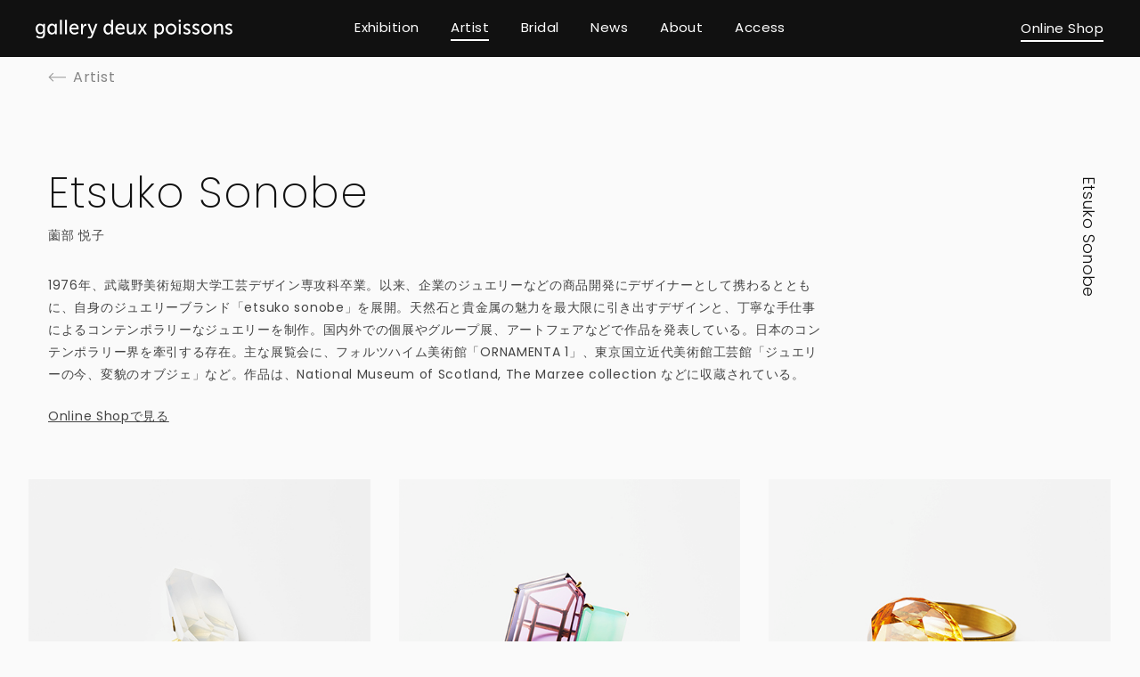

--- FILE ---
content_type: text/html; charset=UTF-8
request_url: https://deuxpoissons.com/artist/etsuko-sonobe/
body_size: 7952
content:
<!DOCTYPE html>
<html lang="ja" class="">
<head>
  <meta charset="UTF-8">
    <title>Etsuko Sonobe - Artist | gallery deux poissons</title>
  <meta http-equiv="X-UA-Compatible" content="IE=edge">
  <meta name="description" content="ギャラリードゥポワソンは、2003年 東京恵比寿にオープンした、コンテンポラリージュエリーを取り扱う、日本で数少ないジュエリー専門のギャラリーです。">
  <meta property="og:type" content="article">
  <meta property="og:site_name" content="gallery deux poissons">
  <meta property="og:title" content="Etsuko Sonobe - Artist | gallery deux poissons">
  <meta property="og:description" content="ギャラリードゥポワソンは、2003年 東京恵比寿にオープンした、コンテンポラリージュエリーを取り扱う、日本で数少ないジュエリー専門のギャラリーです。">
  <meta property="og:image" content="https://deuxpoissons.com/dpwp/wp-content/uploads/2020/12/E382A2E383A1E382AFE383AAE382BDE28892EFBC91.jpg">
  <meta property="og:url" content="https://deuxpoissons.com/artist/etsuko-sonobe/">
  <meta property="og:locale" content="ja_JP">
  <meta name="viewport" content="width=device-width, initial-scale=1, user-scalable=yes">

  <link rel="stylesheet" href="https://deuxpoissons.com/dpwp/wp-content/themes/gallerydeuxpoissons/cmn/css/loading.css?zre5yxetrn7e6" media="all">

  <meta name="format-detection" content="telephone=no,address=no,email=no">
  <link rel="icon" type="image/png" href="https://deuxpoissons.com/dpwp/wp-content/themes/gallerydeuxpoissons/cmn/img/assets/favicon.png">
  <link rel="icon" type="image/png" href="https://deuxpoissons.com/dpwp/wp-content/themes/gallerydeuxpoissons/cmn/img/assets/icon.png">
  <link rel="apple-touch-icon" href="https://deuxpoissons.com/dpwp/wp-content/themes/gallerydeuxpoissons/cmn/img/assets/apple-touch-icon.png">

  <link rel="stylesheet" href="https://deuxpoissons.com/dpwp/wp-content/themes/gallerydeuxpoissons/cmn/css/bundle.css?zre5yxetrn7e10" media="all">

  <!-- Global site tag (gtag.js) - Google Analytics -->
  <script async src="https://www.googletagmanager.com/gtag/js?id=G-VJSW4ZZ3JC"></script>
  <script>
    window.dataLayer = window.dataLayer || [];
    function gtag(){dataLayer.push(arguments);}
    gtag('js', new Date());

    //gtag('config', 'G-VJSW4ZZ3JC');
  </script>
  <meta name='robots' content='max-image-preview:large' />
<link rel='stylesheet' id='wp-block-library-css' href='https://deuxpoissons.com/dpwp/wp-includes/css/dist/block-library/style.min.css?ver=6.1.9' type='text/css' media='all' />
<link rel='stylesheet' id='classic-theme-styles-css' href='https://deuxpoissons.com/dpwp/wp-includes/css/classic-themes.min.css?ver=1' type='text/css' media='all' />
<style id='global-styles-inline-css' type='text/css'>
body{--wp--preset--color--black: #000000;--wp--preset--color--cyan-bluish-gray: #abb8c3;--wp--preset--color--white: #ffffff;--wp--preset--color--pale-pink: #f78da7;--wp--preset--color--vivid-red: #cf2e2e;--wp--preset--color--luminous-vivid-orange: #ff6900;--wp--preset--color--luminous-vivid-amber: #fcb900;--wp--preset--color--light-green-cyan: #7bdcb5;--wp--preset--color--vivid-green-cyan: #00d084;--wp--preset--color--pale-cyan-blue: #8ed1fc;--wp--preset--color--vivid-cyan-blue: #0693e3;--wp--preset--color--vivid-purple: #9b51e0;--wp--preset--gradient--vivid-cyan-blue-to-vivid-purple: linear-gradient(135deg,rgba(6,147,227,1) 0%,rgb(155,81,224) 100%);--wp--preset--gradient--light-green-cyan-to-vivid-green-cyan: linear-gradient(135deg,rgb(122,220,180) 0%,rgb(0,208,130) 100%);--wp--preset--gradient--luminous-vivid-amber-to-luminous-vivid-orange: linear-gradient(135deg,rgba(252,185,0,1) 0%,rgba(255,105,0,1) 100%);--wp--preset--gradient--luminous-vivid-orange-to-vivid-red: linear-gradient(135deg,rgba(255,105,0,1) 0%,rgb(207,46,46) 100%);--wp--preset--gradient--very-light-gray-to-cyan-bluish-gray: linear-gradient(135deg,rgb(238,238,238) 0%,rgb(169,184,195) 100%);--wp--preset--gradient--cool-to-warm-spectrum: linear-gradient(135deg,rgb(74,234,220) 0%,rgb(151,120,209) 20%,rgb(207,42,186) 40%,rgb(238,44,130) 60%,rgb(251,105,98) 80%,rgb(254,248,76) 100%);--wp--preset--gradient--blush-light-purple: linear-gradient(135deg,rgb(255,206,236) 0%,rgb(152,150,240) 100%);--wp--preset--gradient--blush-bordeaux: linear-gradient(135deg,rgb(254,205,165) 0%,rgb(254,45,45) 50%,rgb(107,0,62) 100%);--wp--preset--gradient--luminous-dusk: linear-gradient(135deg,rgb(255,203,112) 0%,rgb(199,81,192) 50%,rgb(65,88,208) 100%);--wp--preset--gradient--pale-ocean: linear-gradient(135deg,rgb(255,245,203) 0%,rgb(182,227,212) 50%,rgb(51,167,181) 100%);--wp--preset--gradient--electric-grass: linear-gradient(135deg,rgb(202,248,128) 0%,rgb(113,206,126) 100%);--wp--preset--gradient--midnight: linear-gradient(135deg,rgb(2,3,129) 0%,rgb(40,116,252) 100%);--wp--preset--duotone--dark-grayscale: url('#wp-duotone-dark-grayscale');--wp--preset--duotone--grayscale: url('#wp-duotone-grayscale');--wp--preset--duotone--purple-yellow: url('#wp-duotone-purple-yellow');--wp--preset--duotone--blue-red: url('#wp-duotone-blue-red');--wp--preset--duotone--midnight: url('#wp-duotone-midnight');--wp--preset--duotone--magenta-yellow: url('#wp-duotone-magenta-yellow');--wp--preset--duotone--purple-green: url('#wp-duotone-purple-green');--wp--preset--duotone--blue-orange: url('#wp-duotone-blue-orange');--wp--preset--font-size--small: 13px;--wp--preset--font-size--medium: 20px;--wp--preset--font-size--large: 36px;--wp--preset--font-size--x-large: 42px;--wp--preset--spacing--20: 0.44rem;--wp--preset--spacing--30: 0.67rem;--wp--preset--spacing--40: 1rem;--wp--preset--spacing--50: 1.5rem;--wp--preset--spacing--60: 2.25rem;--wp--preset--spacing--70: 3.38rem;--wp--preset--spacing--80: 5.06rem;}:where(.is-layout-flex){gap: 0.5em;}body .is-layout-flow > .alignleft{float: left;margin-inline-start: 0;margin-inline-end: 2em;}body .is-layout-flow > .alignright{float: right;margin-inline-start: 2em;margin-inline-end: 0;}body .is-layout-flow > .aligncenter{margin-left: auto !important;margin-right: auto !important;}body .is-layout-constrained > .alignleft{float: left;margin-inline-start: 0;margin-inline-end: 2em;}body .is-layout-constrained > .alignright{float: right;margin-inline-start: 2em;margin-inline-end: 0;}body .is-layout-constrained > .aligncenter{margin-left: auto !important;margin-right: auto !important;}body .is-layout-constrained > :where(:not(.alignleft):not(.alignright):not(.alignfull)){max-width: var(--wp--style--global--content-size);margin-left: auto !important;margin-right: auto !important;}body .is-layout-constrained > .alignwide{max-width: var(--wp--style--global--wide-size);}body .is-layout-flex{display: flex;}body .is-layout-flex{flex-wrap: wrap;align-items: center;}body .is-layout-flex > *{margin: 0;}:where(.wp-block-columns.is-layout-flex){gap: 2em;}.has-black-color{color: var(--wp--preset--color--black) !important;}.has-cyan-bluish-gray-color{color: var(--wp--preset--color--cyan-bluish-gray) !important;}.has-white-color{color: var(--wp--preset--color--white) !important;}.has-pale-pink-color{color: var(--wp--preset--color--pale-pink) !important;}.has-vivid-red-color{color: var(--wp--preset--color--vivid-red) !important;}.has-luminous-vivid-orange-color{color: var(--wp--preset--color--luminous-vivid-orange) !important;}.has-luminous-vivid-amber-color{color: var(--wp--preset--color--luminous-vivid-amber) !important;}.has-light-green-cyan-color{color: var(--wp--preset--color--light-green-cyan) !important;}.has-vivid-green-cyan-color{color: var(--wp--preset--color--vivid-green-cyan) !important;}.has-pale-cyan-blue-color{color: var(--wp--preset--color--pale-cyan-blue) !important;}.has-vivid-cyan-blue-color{color: var(--wp--preset--color--vivid-cyan-blue) !important;}.has-vivid-purple-color{color: var(--wp--preset--color--vivid-purple) !important;}.has-black-background-color{background-color: var(--wp--preset--color--black) !important;}.has-cyan-bluish-gray-background-color{background-color: var(--wp--preset--color--cyan-bluish-gray) !important;}.has-white-background-color{background-color: var(--wp--preset--color--white) !important;}.has-pale-pink-background-color{background-color: var(--wp--preset--color--pale-pink) !important;}.has-vivid-red-background-color{background-color: var(--wp--preset--color--vivid-red) !important;}.has-luminous-vivid-orange-background-color{background-color: var(--wp--preset--color--luminous-vivid-orange) !important;}.has-luminous-vivid-amber-background-color{background-color: var(--wp--preset--color--luminous-vivid-amber) !important;}.has-light-green-cyan-background-color{background-color: var(--wp--preset--color--light-green-cyan) !important;}.has-vivid-green-cyan-background-color{background-color: var(--wp--preset--color--vivid-green-cyan) !important;}.has-pale-cyan-blue-background-color{background-color: var(--wp--preset--color--pale-cyan-blue) !important;}.has-vivid-cyan-blue-background-color{background-color: var(--wp--preset--color--vivid-cyan-blue) !important;}.has-vivid-purple-background-color{background-color: var(--wp--preset--color--vivid-purple) !important;}.has-black-border-color{border-color: var(--wp--preset--color--black) !important;}.has-cyan-bluish-gray-border-color{border-color: var(--wp--preset--color--cyan-bluish-gray) !important;}.has-white-border-color{border-color: var(--wp--preset--color--white) !important;}.has-pale-pink-border-color{border-color: var(--wp--preset--color--pale-pink) !important;}.has-vivid-red-border-color{border-color: var(--wp--preset--color--vivid-red) !important;}.has-luminous-vivid-orange-border-color{border-color: var(--wp--preset--color--luminous-vivid-orange) !important;}.has-luminous-vivid-amber-border-color{border-color: var(--wp--preset--color--luminous-vivid-amber) !important;}.has-light-green-cyan-border-color{border-color: var(--wp--preset--color--light-green-cyan) !important;}.has-vivid-green-cyan-border-color{border-color: var(--wp--preset--color--vivid-green-cyan) !important;}.has-pale-cyan-blue-border-color{border-color: var(--wp--preset--color--pale-cyan-blue) !important;}.has-vivid-cyan-blue-border-color{border-color: var(--wp--preset--color--vivid-cyan-blue) !important;}.has-vivid-purple-border-color{border-color: var(--wp--preset--color--vivid-purple) !important;}.has-vivid-cyan-blue-to-vivid-purple-gradient-background{background: var(--wp--preset--gradient--vivid-cyan-blue-to-vivid-purple) !important;}.has-light-green-cyan-to-vivid-green-cyan-gradient-background{background: var(--wp--preset--gradient--light-green-cyan-to-vivid-green-cyan) !important;}.has-luminous-vivid-amber-to-luminous-vivid-orange-gradient-background{background: var(--wp--preset--gradient--luminous-vivid-amber-to-luminous-vivid-orange) !important;}.has-luminous-vivid-orange-to-vivid-red-gradient-background{background: var(--wp--preset--gradient--luminous-vivid-orange-to-vivid-red) !important;}.has-very-light-gray-to-cyan-bluish-gray-gradient-background{background: var(--wp--preset--gradient--very-light-gray-to-cyan-bluish-gray) !important;}.has-cool-to-warm-spectrum-gradient-background{background: var(--wp--preset--gradient--cool-to-warm-spectrum) !important;}.has-blush-light-purple-gradient-background{background: var(--wp--preset--gradient--blush-light-purple) !important;}.has-blush-bordeaux-gradient-background{background: var(--wp--preset--gradient--blush-bordeaux) !important;}.has-luminous-dusk-gradient-background{background: var(--wp--preset--gradient--luminous-dusk) !important;}.has-pale-ocean-gradient-background{background: var(--wp--preset--gradient--pale-ocean) !important;}.has-electric-grass-gradient-background{background: var(--wp--preset--gradient--electric-grass) !important;}.has-midnight-gradient-background{background: var(--wp--preset--gradient--midnight) !important;}.has-small-font-size{font-size: var(--wp--preset--font-size--small) !important;}.has-medium-font-size{font-size: var(--wp--preset--font-size--medium) !important;}.has-large-font-size{font-size: var(--wp--preset--font-size--large) !important;}.has-x-large-font-size{font-size: var(--wp--preset--font-size--x-large) !important;}
.wp-block-navigation a:where(:not(.wp-element-button)){color: inherit;}
:where(.wp-block-columns.is-layout-flex){gap: 2em;}
.wp-block-pullquote{font-size: 1.5em;line-height: 1.6;}
</style>
<link rel='stylesheet' id='contact-form-7-css' href='https://deuxpoissons.com/dpwp/wp-content/plugins/contact-form-7/includes/css/styles.css?ver=5.7.6' type='text/css' media='all' />
<link rel='stylesheet' id='sub-style-css' href='https://deuxpoissons.com/dpwp/wp-content/themes/gallerydeuxpoissons/include/add.css?ver=6.1.9' type='text/css' media='all' />
<link rel="canonical" href="https://deuxpoissons.com/artist/etsuko-sonobe/" />
<link rel="alternate" type="application/json+oembed" href="https://deuxpoissons.com/wp-json/oembed/1.0/embed?url=https%3A%2F%2Fdeuxpoissons.com%2Fartist%2Fetsuko-sonobe%2F" />
<link rel="alternate" type="text/xml+oembed" href="https://deuxpoissons.com/wp-json/oembed/1.0/embed?url=https%3A%2F%2Fdeuxpoissons.com%2Fartist%2Fetsuko-sonobe%2F&#038;format=xml" />
</head>
<body class="">

  <div class="loading">
    <div class="loading__overlay"></div>
    <div class="loading__content">
      <div class="loading__logo">
        <svg class="text text-01" version="1.1" id="レイヤー_1" xmlns="http://www.w3.org/2000/svg" xmlns:xlink="http://www.w3.org/1999/xlink" x="0px"y="0px" viewBox="0 0 566.6 53" style="enable-background:new 0 0 566.6 53;" xml:space="preserve"> <style type="text/css"> .st0{fill:#231815;} </style> <path class="st0" d="M21.6,12v2.7c0,0.3,0,0.6,0.1,0.9h-0.1c0,0-2.1-4.3-9-4.3C4.6,11.3,0,17.5,0,25.8s4.8,14.8,12.8,14.8 c4.1,0,6.8-1.7,8.5-4.5h0.1c0,0-0.1,0.9-0.1,1.8V40c0,5.9-3.2,8.1-8.2,8.1c-4.2,0-7.7-3-8.6-4l-3.2,3.2c3,3.5,7.4,5.6,12,5.6 c7.3,0,13.6-3.7,13.6-13.2V12H21.6z M13.9,35.8c-5.2,0-8.3-4.1-8.3-10.1s2.8-9.6,7.8-9.6c4.5,0,8.1,2.2,8.1,9.7S17.9,35.8,13.9,35.8 z"/> <path class="st0" d="M69.9,40.9V0.5h5.5v40.4H69.9z"/> <path class="st0" d="M84.5,40.9V0.5H90v40.4H84.5z"/> <path class="st0" d="M130.5,12h5.3v5c0,0.7,0,1.4-0.1,2.2h0.1c1.3-4.2,4.6-7.6,9.1-7.6c0.5,0,0.9,0,1.4,0.1v5.5 c-0.5-0.1-1.1-0.2-1.6-0.2c-3.5,0-6.7,2.5-8.1,6.8c-0.5,1.7-0.7,3.4-0.7,5.2v11.9h-5.5L130.5,12z"/> <path class="st0" d="M151.4,46.9c1,0.7,2.1,1.1,3.4,1.2c2.2,0,4.1-1.6,5.1-4.2l1.4-3.3l-12-28.6h6.2l7.2,19c0.6,1.5,1.1,3.5,1.1,3.5 h0.1c0,0,0.4-1.9,1-3.4l7-19h5.9l-13.5,34.1c-1.8,4.5-5.3,6.9-9.3,6.9c-2,0-3.9-0.6-5.6-1.8L151.4,46.9z"/> <path class="st0" d="M46.6,11.3c6.6,0,8.8,4.6,8.8,4.6h0.1c-0.1-0.6-0.1-1.3-0.1-1.9V12H61v29h-5.3v-2.8c0-1.1,0-2,0-2h-0.1 c0,0-2.3,5.4-9.4,5.4c-7.8,0-12.7-6.2-12.7-15.2C33.6,17.2,39,11.3,46.6,11.3z M47.4,36.8c4.2,0,8.3-3,8.3-10.4 c0-5.2-2.7-10.3-8.1-10.3c-4.5,0-8.3,3.8-8.3,10.4C39.2,32.7,42.6,36.8,47.4,36.8z"/> <path class="st0" d="M111.3,11.3c8.1,0,12.4,6.1,12.4,13.6c0,0.8-0.2,2.4-0.2,2.4h-20.9c0.3,6.3,4.8,9.6,9.9,9.6 c3.1-0.1,6.1-1.3,8.5-3.4l2.3,4.1c-3.1,2.7-7,4.1-11.1,4.1c-9,0-15.2-6.6-15.2-15.2C97,17.2,103.2,11.3,111.3,11.3z M118.1,23.1 c-0.2-5-3.2-7.4-6.9-7.4c-4.2,0-7.6,2.6-8.4,7.4H118.1z"/> </svg>
        <svg class="text text-02" version="1.1" id="レイヤー_1" xmlns="http://www.w3.org/2000/svg" xmlns:xlink="http://www.w3.org/1999/xlink" x="0px"y="0px" viewBox="0 0 566.6 53" style="enable-background:new 0 0 566.6 53;" xml:space="preserve"> <style type="text/css"> .st0{fill:#231815;} </style> <path class="st0" d="M208.5,11.3c6.6,0,8.8,4.6,8.8,4.6h0.1c-0.1-0.6-0.1-1.3-0.1-1.9V0.5h5.5v40.4h-5.2v-2.8c0-1.1,0.1-2,0.1-2 h-0.1c0,0-2.3,5.4-9.4,5.4c-7.8,0-12.6-6.2-12.6-15.2C195.5,17.2,200.9,11.3,208.5,11.3z M209.2,36.8c4.2,0,8.3-3,8.3-10.4 c0-5.2-2.7-10.3-8.1-10.3c-4.5,0-8.3,3.8-8.3,10.4C201.1,32.7,204.5,36.8,209.2,36.8z"/> <path class="st0" d="M262.6,12h5.5v17.2c0,4,0.8,7.2,5.4,7.2c5.8,0,9.3-5.2,9.3-10.9V12h5.5v29H283v-3.9c0-0.7,0-1.4,0.1-2.1H283 c-1.9,4.1-6,6.7-10.5,6.7c-6.5,0-9.8-3.4-9.8-11.1V12z"/> <path class="st0" d="M307.2,29.6c0,0-0.5,0.9-0.8,1.6l-6,9.7h-6.2l9.7-14.9l-9.2-14h6.3l5.3,8.8c0.5,0.7,1,1.7,1,1.7h0.1 c0,0,0.5-1,1-1.7l5.3-8.8h6.3l-9.2,14l9.7,14.9h-6.2l-6-9.7c-0.4-0.7-0.9-1.6-0.9-1.6L307.2,29.6z"/> <path class="st0" d="M243.9,11.3c8.1,0,12.4,6.1,12.4,13.6c0,0.8-0.2,2.4-0.2,2.4h-20.9c0.3,6.3,4.8,9.6,9.9,9.6 c3.1-0.1,6.1-1.3,8.5-3.4l2.3,4.1c-3.1,2.7-7,4.1-11.1,4.1c-9,0-15.2-6.6-15.2-15.2C229.5,17.2,235.7,11.3,243.9,11.3z M250.7,23.1 c-0.2-5-3.2-7.4-6.9-7.4c-4.2,0-7.6,2.6-8.4,7.4H250.7z"/> </svg>
        <svg class="text text-03" version="1.1" id="レイヤー_1" xmlns="http://www.w3.org/2000/svg" xmlns:xlink="http://www.w3.org/1999/xlink" x="0px"y="0px" viewBox="0 0 566.6 53" style="enable-background:new 0 0 566.6 53;" xml:space="preserve"> <style type="text/css"> .st0{fill:#231815;} </style> <path class="st0" d="M342.4,12h5v2.5c0,0.7,0,1.4-0.1,2.1h0.1c0,0,2.4-5.3,9.6-5.3c7.7,0,12.6,6.2,12.6,15.2c0,9.2-5.5,15.2-13,15.2 c-3.6,0.1-6.9-1.7-8.8-4.8h-0.1c0.1,0.8,0.1,1.7,0.1,2.5v13h-5.5L342.4,12z M355.8,36.9c4.5,0,8.3-3.8,8.3-10.4 c0-6.3-3.3-10.4-8.1-10.4c-4.3,0-8.3,3-8.3,10.4C347.7,31.7,350.5,36.9,355.8,36.9L355.8,36.9z"/> <path class="st0" d="M390,11.3c8.6,0,15.5,6.4,15.5,15.1c0,8.5-6.9,15.5-15.5,15.5s-15.5-6.9-15.5-15.5 C374.5,17.6,381.5,11.3,390,11.3z M390,36.8c5.4,0,9.9-4.3,9.9-10.4s-4.4-10.3-9.9-10.3c-5.5,0-9.9,4.5-9.9,10c0,0.1,0,0.2,0,0.3 C380.1,32.5,384.6,36.8,390,36.8z"/> <path class="st0" d="M412.2,12h5.5v29h-5.5V12z"/> <path class="st0" d="M427.3,33.4c2.2,2.1,5.2,3.3,8.2,3.4c2.4,0,4.8-1.3,4.8-3.6c0-5.3-14.7-4.2-14.7-13.7c0-5.3,4.6-8.2,10.4-8.2 c6.3,0,9.2,3.2,9.2,3.2l-2.2,4.2c-2-1.7-4.5-2.6-7.1-2.6c-2.4,0-4.7,1-4.7,3.5c0,5.2,14.7,4.1,14.7,13.6c0,4.8-4.1,8.4-10.4,8.4 c-4,0.1-8-1.4-10.9-4.2L427.3,33.4z"/> <path class="st0" d="M453.4,33.4c2.2,2.1,5.2,3.3,8.2,3.4c2.4,0,4.8-1.3,4.8-3.6c0-5.3-14.7-4.2-14.7-13.7c0-5.3,4.6-8.2,10.4-8.2 c6.3,0,9.2,3.2,9.2,3.2l-2.2,4.2c-2-1.7-4.5-2.6-7.1-2.6c-2.4,0-4.7,1-4.7,3.5c0,5.2,14.7,4.1,14.7,13.6c0,4.8-4.1,8.4-10.4,8.4 c-4,0.1-8-1.4-10.9-4.2L453.4,33.4z"/> <path class="st0" d="M492,11.3c8.6,0,15.5,6.4,15.5,15.1s-6.9,15.2-15.5,15.2c-8.3,0.2-15.3-6.4-15.5-14.7c0-0.2,0-0.4,0-0.5 C476.6,17.6,483.5,11.3,492,11.3z M492,36.8c5.4,0,9.9-4.3,9.9-10.4s-4.4-10.3-9.9-10.3c-5.5,0-9.9,4.5-9.9,10c0,0.1,0,0.2,0,0.3 C482.2,32.5,486.6,36.8,492,36.8z"/> <path class="st0" d="M513.6,12h5.3v3.8c0,0.7,0,1.4-0.1,2.1h0.1c2-4.1,6.2-6.7,10.8-6.6c6.8,0,9.9,3.7,9.9,11.1v18.5h-5.5V23.6 c0-4.1-0.8-7.3-5.5-7.3c-4.3,0-8,2.9-9.1,7.1c-0.3,1.3-0.5,2.6-0.5,3.9v13.6h-5.5V12z"/> <path class="st0" d="M548,33.4c2.2,2.1,5.2,3.3,8.2,3.4c2.4,0,4.8-1.3,4.8-3.6c0-5.3-14.8-4.2-14.8-13.7c0-5.3,4.7-8.2,10.4-8.2 c6.3,0,9.2,3.2,9.2,3.2l-2.2,4.2c-2-1.7-4.5-2.6-7.1-2.6c-2.4,0-4.7,1-4.7,3.5c0,5.2,14.7,4.1,14.7,13.6c0,4.8-4.1,8.4-10.4,8.4 c-4,0.1-8-1.4-10.9-4.2L548,33.4z"/> <path class="st0" d="M418.3,3.4c0,1.9-1.5,3.4-3.4,3.4c-1.9,0-3.4-1.5-3.4-3.4c0-1.9,1.5-3.4,3.4-3.4c0,0,0,0,0,0 C416.9,0,418.3,1.5,418.3,3.4z"/> </svg> </div> </div>
    </div>

  <script src="https://deuxpoissons.com/dpwp/wp-content/themes/gallerydeuxpoissons/cmn/js/loading.js"></script>

  <header class="siteheader">
    <div class="siteheader__inner">
      <h1 class="siteheader__logo"><a href="https://deuxpoissons.com"><img src="https://deuxpoissons.com/dpwp/wp-content/themes/gallerydeuxpoissons/cmn/img/assets/logo_light.svg" width="221" height="21" alt="gallery deux poissons"></a></h1>
      <ul class="siteheader__nav c-headernav">
        <li class="c-headernav__item"><a href="https://deuxpoissons.com/exhibition/"><span>Exhibition</span></a></li>
        <li class="c-headernav__item"><a href="https://deuxpoissons.com/artist/"><span>Artist</span></a></li>
        <li class="c-headernav__item"><a href="https://deuxpoissons.com/bridal/"><span>Bridal</span></a></li>
        <li class="c-headernav__item"><a href="https://deuxpoissons.com/news/"><span>News</span></a></li>
        <li class="c-headernav__item"><a href="https://deuxpoissons.com/about/"><span>About</span></a></li>
        <li class="c-headernav__item"><a href="https://deuxpoissons.com/access/"><span>Access</span></a></li>
      </ul>
      <ul class="siteheader__relatedlist c-relatedlist">
        <li class="c-relatedlist__item"><a href="https://gallerydeuxpoissons.katalok.ooo/ja" target="_blank"><span>Online Shop</span></a></li>
      </ul>
      <button class="siteheader__menuicon c-menuicon js-menu-icon">
        <div class="c-menuicon__inner">
          <span class="c-menuicon__bar"></span>
          <span class="c-menuicon__bar"></span>
        </div>
      </button>
    </div>

    <div class="sitemenu js-menu-body">
      <div class="sitemenu__overlay js-menu-overlay"></div>
      <div class="sitemenu__content js-menu-content">
        <div class="l-inner">
          <div class="sitemenu__inner">
            <nav class="sitemenu__nav">
              <ul class="menunav f-en f-en-light">
                <li class="c-menunav__item"><a href="https://deuxpoissons.com/exhibition/">Exhibition</a></li>
                <li class="c-menunav__item"><a href="https://deuxpoissons.com/artist/">Artist</a></li>
                <li class="c-menunav__item"><a href="https://deuxpoissons.com/bridal/">Bridal</a></li>
                <li class="c-menunav__item"><a href="https://deuxpoissons.com/news/">News</a></li>
                <li class="c-menunav__item"><a href="https://deuxpoissons.com/about/">About</a></li>
                <li class="c-menunav__item"><a href="https://deuxpoissons.com/access/">Access</a></li>
              </ul>
            </nav>
            <ul class="sitemenu__submenu c-submenu">
              <li class="c-submenu__item"><a href="https://deuxpoissons.com/contact/">Contact</a></li>
              <li class="c-submenu__item"><a href="https://deuxpoissons.com">Home</a></li>
            </ul>
            <ul class="sitemenu__relatedlist">
              <li class=""><a href="https://gallerydeuxpoissons.katalok.ooo/" target="_blank"><span>Online Shop</span></a></li>
            </ul>
            <ul class="sitemenu__snslist c-snslist">
              <li class="c-snslist__item"><a href="https://www.instagram.com/gallerydeuxpoissons/" target="_blank"><img src="https://deuxpoissons.com/dpwp/wp-content/themes/gallerydeuxpoissons/cmn/img/assets/icon_instagram_light.svg" width="24" height="24" alt="Instagram"></a></li>
              <li class="c-snslist__item"><a href="https://www.facebook.com/pages/deux-poissons/233116070070449?sk=wall" target="_blank"><img src="https://deuxpoissons.com/dpwp/wp-content/themes/gallerydeuxpoissons/cmn/img/assets/icon_facebook_light.svg" width="24" height="24" alt="Facebook"></a></li>
              <li class="c-snslist__item"><a href="https://twitter.com/deuxpoissons?lang=ja" target="_blank"><img src="https://deuxpoissons.com/dpwp/wp-content/themes/gallerydeuxpoissons/cmn/img/assets/icon_twitter_light.svg" width="24" height="24" alt="Twitter"></a></li>
            </ul>
          </div>
        </div>
      </div>
    </div>
  </header>

  <main id="barba-wrapper">
    <div class="barba-container l-main" data-page="detail-artist">
      <article>

        <div class="l-pagehead">
          <div class="l-inner">
            <ul class="c-breadcrumb"><li class="c-breadcrumb__item"><a href="https://deuxpoissons.com/artist/"><span class="c-arrowlink c-arrowlink--backwards">Artist</span></a></li></ul>
            <div class="c-pagehead l-hasvertical">
              <h1 class="c-pagehead__title">Etsuko Sonobe</h1>
              <p class="c-pagehead__subtitle">薗部 悦子</p>

              <div class="l-hasvertical__item">
                <p class="l-hasvertical__text">Etsuko Sonobe</p>
              </div>
            </div>
          </div>
        </div>

        <div class="l-pagebody">

          <div class="l-inner base-content">
            <div class="l-inner__inside">
              
<p>1976年、武蔵野美術短期大学工芸デザイン専攻科卒業。以来、企業のジュエリーなどの商品開発にデザイナーとして携わるとともに、自身のジュエリーブランド「etsuko sonobe」を展開。天然石と貴金属の魅力を最大限に引き出すデザインと、丁寧な手仕事によるコンテンポラリーなジュエリーを制作。国内外での個展やグループ展、アートフェアなどで作品を発表している。日本のコンテンポラリー界を牽引する存在。主な展覧会に、フォルツハイム美術館「ORNAMENTA 1」、東京国立近代美術館工芸館「ジュエリーの今、変貌のオブジェ」など。作品は、National Museum of Scotland, The Marzee collection などに収蔵されている。</p>



<p><a href="https://gallerydeuxpoissons.katalok.ooo/ja/items?subcategory_id=954" target="_blank" rel="noreferrer noopener">Online Shopで見る</a></p>



</div></div><div class="l-inner--full"><ul class="l-col artist-imglist l-masonry"><li class="l-col__item l-col__item--col-3 l-masonry__item is-hide"><figure class="c-tile"><img decoding="async" src="https://deuxpoissons.com/dpwp/wp-content/uploads/2020/12/Etsuko_Sonobe7.jpg"></figure></li><li class="l-col__item l-col__item--col-3 l-masonry__item is-hide"><figure class="c-tile"><img decoding="async" src="https://deuxpoissons.com/dpwp/wp-content/uploads/2020/12/Etsuko_Sonobe6.jpg"></figure></li><li class="l-col__item l-col__item--col-3 l-masonry__item is-hide"><figure class="c-tile"><img decoding="async" src="https://deuxpoissons.com/dpwp/wp-content/uploads/2020/12/Etsuko_Sonobe5.jpg"></figure></li><li class="l-col__item l-col__item--col-3 l-masonry__item is-hide"><figure class="c-tile"><img decoding="async" src="https://deuxpoissons.com/dpwp/wp-content/uploads/2020/12/Etsuko_Sonobe4.jpg"></figure></li><li class="l-col__item l-col__item--col-3 l-masonry__item is-hide"><figure class="c-tile"><img decoding="async" src="https://deuxpoissons.com/dpwp/wp-content/uploads/2020/12/Etsuko_Sonobe3.jpg"></figure></li></ul></div><div class="l-inner base-content"><div class="l-inner__inside">            </div>
          </div>

          <p class="align-c c-bottomnav"><a href="https://deuxpoissons.com/artist/">Artist Index</a></p>
                    
        </div>
      </article>
    </div>
  </main>

  <footer class="sitefooter">
    <a href="#" class="sitefooter__pagetop c-pagetop no-barba"></a>
    <div class="l-inner">
      <div class="sitefooter__head">
        <a class="sitefooter__logo" href="https://deuxpoissons.com"><img src="https://deuxpoissons.com/dpwp/wp-content/themes/gallerydeuxpoissons/cmn/img/assets/logo_dark.svg" width="287" height="28" alt="gallery deux poissons"></a>
        <ul class="sitefooter__snslist c-snslist">
          <li class="c-snslist__item"><a href="https://www.instagram.com/gallerydeuxpoissons/" target="_blank"><img src="https://deuxpoissons.com/dpwp/wp-content/themes/gallerydeuxpoissons/cmn/img/assets/icon_instagram_dark.svg" width="21" height="21" alt="Instagram"></a></li>
          <li class="c-snslist__item"><a href="https://www.facebook.com/pages/deux-poissons/233116070070449?sk=wall" target="_blank"><img src="https://deuxpoissons.com/dpwp/wp-content/themes/gallerydeuxpoissons/cmn/img/assets/icon_facebook_dark.svg" width="21" height="21" alt="Facebook"></a></li>
          <li class="c-snslist__item"><a href="https://twitter.com/deuxpoissons?lang=ja" target="_blank"><img src="https://deuxpoissons.com/dpwp/wp-content/themes/gallerydeuxpoissons/cmn/img/assets/icon_twitter_dark.svg" width="21" height="21" alt="Twitter"></a></li>
        </ul>
      </div>

      <div class="sitefooter__body">
        <div class="sitefooter__nav">
          <ul class="footernav f-en f-en--med">
            <li class="footernav__item"><a href="https://deuxpoissons.com/exhibition/">Exhibition</a></li>
            <li class="footernav__item"><a href="https://deuxpoissons.com/artist/">Artist</a></li>
            <li class="footernav__item"><a href="https://deuxpoissons.com/bridal/">Bridal</a></li>
            <li class="footernav__item"><a href="https://deuxpoissons.com/news/">News</a></li>
            <li class="footernav__item"><a href="https://deuxpoissons.com/about/">About</a></li>
            <li class="footernav__item"><a href="https://deuxpoissons.com/access/">Access</a></li>
            <li class="footernav__item"><a href="https://deuxpoissons.com/contact/" class="no-barba">Contact</a></li>
          </ul>
        </div>
        <p class="sitefooter__onlineshop"><a href="https://gallerydeuxpoissons.katalok.ooo/ja" target="_blank"><img src="https://deuxpoissons.com/dpwp/wp-content/themes/gallerydeuxpoissons/cmn/img/assets/banner_onlineshop.png" width="272" height="157" alt="ONLINE SHOP gallery deux poissons"></a></p>
      </div>
      <p class="sitefooter__copyright">&copy; deux poissons Inc.</p>
      <p class="sitefooter__address">B1F+1F 2-3-6 EBISU,<br>
        SHIBUYA-KU TOKYO<br>
        150-0013<br>
        TEL 03-5795-0451<br>
      Open 12:00-18:00　Close Monday</p>
    </div>
  </footer>

  <script src="https://deuxpoissons.com/dpwp/wp-content/themes/gallerydeuxpoissons/cmn/js/libs/jquery.min.js"></script>
  <script src="https://deuxpoissons.com/dpwp/wp-content/themes/gallerydeuxpoissons/cmn/js/libs/barba.min.js"></script>
  <script src="https://deuxpoissons.com/dpwp/wp-content/themes/gallerydeuxpoissons/cmn/js/libs/swiper.min.js"></script>
  <script src="https://deuxpoissons.com/dpwp/wp-content/themes/gallerydeuxpoissons/cmn/js/libs/velocity.min.js"></script>
  <script src="https://deuxpoissons.com/dpwp/wp-content/themes/gallerydeuxpoissons/cmn/js/bundle.js?zre5yxetrn7e7" defer></script>

  <script type='text/javascript' src='https://deuxpoissons.com/dpwp/wp-content/plugins/contact-form-7/includes/swv/js/index.js?ver=5.7.6' id='swv-js'></script>
<script type='text/javascript' id='contact-form-7-js-extra'>
/* <![CDATA[ */
var wpcf7 = {"api":{"root":"https:\/\/deuxpoissons.com\/wp-json\/","namespace":"contact-form-7\/v1"}};
/* ]]> */
</script>
<script type='text/javascript' src='https://deuxpoissons.com/dpwp/wp-content/plugins/contact-form-7/includes/js/index.js?ver=5.7.6' id='contact-form-7-js'></script>
<script type='text/javascript' src='https://deuxpoissons.com/dpwp/wp-content/themes/gallerydeuxpoissons/include/add.js?ver=1.0.0' id='custom_script-js'></script>
<script type='text/javascript' src='https://www.google.com/recaptcha/api.js?render=6LfhLEAjAAAAAJVpGQAzRKyVjrL6k7DQ2fyYPSF8&#038;ver=3.0' id='google-recaptcha-js'></script>
<script type='text/javascript' src='https://deuxpoissons.com/dpwp/wp-includes/js/dist/vendor/regenerator-runtime.min.js?ver=0.13.9' id='regenerator-runtime-js'></script>
<script type='text/javascript' src='https://deuxpoissons.com/dpwp/wp-includes/js/dist/vendor/wp-polyfill.min.js?ver=3.15.0' id='wp-polyfill-js'></script>
<script type='text/javascript' id='wpcf7-recaptcha-js-extra'>
/* <![CDATA[ */
var wpcf7_recaptcha = {"sitekey":"6LfhLEAjAAAAAJVpGQAzRKyVjrL6k7DQ2fyYPSF8","actions":{"homepage":"homepage","contactform":"contactform"}};
/* ]]> */
</script>
<script type='text/javascript' src='https://deuxpoissons.com/dpwp/wp-content/plugins/contact-form-7/modules/recaptcha/index.js?ver=5.7.6' id='wpcf7-recaptcha-js'></script>
</body>
</html>


--- FILE ---
content_type: text/html; charset=utf-8
request_url: https://www.google.com/recaptcha/api2/anchor?ar=1&k=6LfhLEAjAAAAAJVpGQAzRKyVjrL6k7DQ2fyYPSF8&co=aHR0cHM6Ly9kZXV4cG9pc3NvbnMuY29tOjQ0Mw..&hl=en&v=PoyoqOPhxBO7pBk68S4YbpHZ&size=invisible&anchor-ms=20000&execute-ms=30000&cb=efk2qpmx28ci
body_size: 48457
content:
<!DOCTYPE HTML><html dir="ltr" lang="en"><head><meta http-equiv="Content-Type" content="text/html; charset=UTF-8">
<meta http-equiv="X-UA-Compatible" content="IE=edge">
<title>reCAPTCHA</title>
<style type="text/css">
/* cyrillic-ext */
@font-face {
  font-family: 'Roboto';
  font-style: normal;
  font-weight: 400;
  font-stretch: 100%;
  src: url(//fonts.gstatic.com/s/roboto/v48/KFO7CnqEu92Fr1ME7kSn66aGLdTylUAMa3GUBHMdazTgWw.woff2) format('woff2');
  unicode-range: U+0460-052F, U+1C80-1C8A, U+20B4, U+2DE0-2DFF, U+A640-A69F, U+FE2E-FE2F;
}
/* cyrillic */
@font-face {
  font-family: 'Roboto';
  font-style: normal;
  font-weight: 400;
  font-stretch: 100%;
  src: url(//fonts.gstatic.com/s/roboto/v48/KFO7CnqEu92Fr1ME7kSn66aGLdTylUAMa3iUBHMdazTgWw.woff2) format('woff2');
  unicode-range: U+0301, U+0400-045F, U+0490-0491, U+04B0-04B1, U+2116;
}
/* greek-ext */
@font-face {
  font-family: 'Roboto';
  font-style: normal;
  font-weight: 400;
  font-stretch: 100%;
  src: url(//fonts.gstatic.com/s/roboto/v48/KFO7CnqEu92Fr1ME7kSn66aGLdTylUAMa3CUBHMdazTgWw.woff2) format('woff2');
  unicode-range: U+1F00-1FFF;
}
/* greek */
@font-face {
  font-family: 'Roboto';
  font-style: normal;
  font-weight: 400;
  font-stretch: 100%;
  src: url(//fonts.gstatic.com/s/roboto/v48/KFO7CnqEu92Fr1ME7kSn66aGLdTylUAMa3-UBHMdazTgWw.woff2) format('woff2');
  unicode-range: U+0370-0377, U+037A-037F, U+0384-038A, U+038C, U+038E-03A1, U+03A3-03FF;
}
/* math */
@font-face {
  font-family: 'Roboto';
  font-style: normal;
  font-weight: 400;
  font-stretch: 100%;
  src: url(//fonts.gstatic.com/s/roboto/v48/KFO7CnqEu92Fr1ME7kSn66aGLdTylUAMawCUBHMdazTgWw.woff2) format('woff2');
  unicode-range: U+0302-0303, U+0305, U+0307-0308, U+0310, U+0312, U+0315, U+031A, U+0326-0327, U+032C, U+032F-0330, U+0332-0333, U+0338, U+033A, U+0346, U+034D, U+0391-03A1, U+03A3-03A9, U+03B1-03C9, U+03D1, U+03D5-03D6, U+03F0-03F1, U+03F4-03F5, U+2016-2017, U+2034-2038, U+203C, U+2040, U+2043, U+2047, U+2050, U+2057, U+205F, U+2070-2071, U+2074-208E, U+2090-209C, U+20D0-20DC, U+20E1, U+20E5-20EF, U+2100-2112, U+2114-2115, U+2117-2121, U+2123-214F, U+2190, U+2192, U+2194-21AE, U+21B0-21E5, U+21F1-21F2, U+21F4-2211, U+2213-2214, U+2216-22FF, U+2308-230B, U+2310, U+2319, U+231C-2321, U+2336-237A, U+237C, U+2395, U+239B-23B7, U+23D0, U+23DC-23E1, U+2474-2475, U+25AF, U+25B3, U+25B7, U+25BD, U+25C1, U+25CA, U+25CC, U+25FB, U+266D-266F, U+27C0-27FF, U+2900-2AFF, U+2B0E-2B11, U+2B30-2B4C, U+2BFE, U+3030, U+FF5B, U+FF5D, U+1D400-1D7FF, U+1EE00-1EEFF;
}
/* symbols */
@font-face {
  font-family: 'Roboto';
  font-style: normal;
  font-weight: 400;
  font-stretch: 100%;
  src: url(//fonts.gstatic.com/s/roboto/v48/KFO7CnqEu92Fr1ME7kSn66aGLdTylUAMaxKUBHMdazTgWw.woff2) format('woff2');
  unicode-range: U+0001-000C, U+000E-001F, U+007F-009F, U+20DD-20E0, U+20E2-20E4, U+2150-218F, U+2190, U+2192, U+2194-2199, U+21AF, U+21E6-21F0, U+21F3, U+2218-2219, U+2299, U+22C4-22C6, U+2300-243F, U+2440-244A, U+2460-24FF, U+25A0-27BF, U+2800-28FF, U+2921-2922, U+2981, U+29BF, U+29EB, U+2B00-2BFF, U+4DC0-4DFF, U+FFF9-FFFB, U+10140-1018E, U+10190-1019C, U+101A0, U+101D0-101FD, U+102E0-102FB, U+10E60-10E7E, U+1D2C0-1D2D3, U+1D2E0-1D37F, U+1F000-1F0FF, U+1F100-1F1AD, U+1F1E6-1F1FF, U+1F30D-1F30F, U+1F315, U+1F31C, U+1F31E, U+1F320-1F32C, U+1F336, U+1F378, U+1F37D, U+1F382, U+1F393-1F39F, U+1F3A7-1F3A8, U+1F3AC-1F3AF, U+1F3C2, U+1F3C4-1F3C6, U+1F3CA-1F3CE, U+1F3D4-1F3E0, U+1F3ED, U+1F3F1-1F3F3, U+1F3F5-1F3F7, U+1F408, U+1F415, U+1F41F, U+1F426, U+1F43F, U+1F441-1F442, U+1F444, U+1F446-1F449, U+1F44C-1F44E, U+1F453, U+1F46A, U+1F47D, U+1F4A3, U+1F4B0, U+1F4B3, U+1F4B9, U+1F4BB, U+1F4BF, U+1F4C8-1F4CB, U+1F4D6, U+1F4DA, U+1F4DF, U+1F4E3-1F4E6, U+1F4EA-1F4ED, U+1F4F7, U+1F4F9-1F4FB, U+1F4FD-1F4FE, U+1F503, U+1F507-1F50B, U+1F50D, U+1F512-1F513, U+1F53E-1F54A, U+1F54F-1F5FA, U+1F610, U+1F650-1F67F, U+1F687, U+1F68D, U+1F691, U+1F694, U+1F698, U+1F6AD, U+1F6B2, U+1F6B9-1F6BA, U+1F6BC, U+1F6C6-1F6CF, U+1F6D3-1F6D7, U+1F6E0-1F6EA, U+1F6F0-1F6F3, U+1F6F7-1F6FC, U+1F700-1F7FF, U+1F800-1F80B, U+1F810-1F847, U+1F850-1F859, U+1F860-1F887, U+1F890-1F8AD, U+1F8B0-1F8BB, U+1F8C0-1F8C1, U+1F900-1F90B, U+1F93B, U+1F946, U+1F984, U+1F996, U+1F9E9, U+1FA00-1FA6F, U+1FA70-1FA7C, U+1FA80-1FA89, U+1FA8F-1FAC6, U+1FACE-1FADC, U+1FADF-1FAE9, U+1FAF0-1FAF8, U+1FB00-1FBFF;
}
/* vietnamese */
@font-face {
  font-family: 'Roboto';
  font-style: normal;
  font-weight: 400;
  font-stretch: 100%;
  src: url(//fonts.gstatic.com/s/roboto/v48/KFO7CnqEu92Fr1ME7kSn66aGLdTylUAMa3OUBHMdazTgWw.woff2) format('woff2');
  unicode-range: U+0102-0103, U+0110-0111, U+0128-0129, U+0168-0169, U+01A0-01A1, U+01AF-01B0, U+0300-0301, U+0303-0304, U+0308-0309, U+0323, U+0329, U+1EA0-1EF9, U+20AB;
}
/* latin-ext */
@font-face {
  font-family: 'Roboto';
  font-style: normal;
  font-weight: 400;
  font-stretch: 100%;
  src: url(//fonts.gstatic.com/s/roboto/v48/KFO7CnqEu92Fr1ME7kSn66aGLdTylUAMa3KUBHMdazTgWw.woff2) format('woff2');
  unicode-range: U+0100-02BA, U+02BD-02C5, U+02C7-02CC, U+02CE-02D7, U+02DD-02FF, U+0304, U+0308, U+0329, U+1D00-1DBF, U+1E00-1E9F, U+1EF2-1EFF, U+2020, U+20A0-20AB, U+20AD-20C0, U+2113, U+2C60-2C7F, U+A720-A7FF;
}
/* latin */
@font-face {
  font-family: 'Roboto';
  font-style: normal;
  font-weight: 400;
  font-stretch: 100%;
  src: url(//fonts.gstatic.com/s/roboto/v48/KFO7CnqEu92Fr1ME7kSn66aGLdTylUAMa3yUBHMdazQ.woff2) format('woff2');
  unicode-range: U+0000-00FF, U+0131, U+0152-0153, U+02BB-02BC, U+02C6, U+02DA, U+02DC, U+0304, U+0308, U+0329, U+2000-206F, U+20AC, U+2122, U+2191, U+2193, U+2212, U+2215, U+FEFF, U+FFFD;
}
/* cyrillic-ext */
@font-face {
  font-family: 'Roboto';
  font-style: normal;
  font-weight: 500;
  font-stretch: 100%;
  src: url(//fonts.gstatic.com/s/roboto/v48/KFO7CnqEu92Fr1ME7kSn66aGLdTylUAMa3GUBHMdazTgWw.woff2) format('woff2');
  unicode-range: U+0460-052F, U+1C80-1C8A, U+20B4, U+2DE0-2DFF, U+A640-A69F, U+FE2E-FE2F;
}
/* cyrillic */
@font-face {
  font-family: 'Roboto';
  font-style: normal;
  font-weight: 500;
  font-stretch: 100%;
  src: url(//fonts.gstatic.com/s/roboto/v48/KFO7CnqEu92Fr1ME7kSn66aGLdTylUAMa3iUBHMdazTgWw.woff2) format('woff2');
  unicode-range: U+0301, U+0400-045F, U+0490-0491, U+04B0-04B1, U+2116;
}
/* greek-ext */
@font-face {
  font-family: 'Roboto';
  font-style: normal;
  font-weight: 500;
  font-stretch: 100%;
  src: url(//fonts.gstatic.com/s/roboto/v48/KFO7CnqEu92Fr1ME7kSn66aGLdTylUAMa3CUBHMdazTgWw.woff2) format('woff2');
  unicode-range: U+1F00-1FFF;
}
/* greek */
@font-face {
  font-family: 'Roboto';
  font-style: normal;
  font-weight: 500;
  font-stretch: 100%;
  src: url(//fonts.gstatic.com/s/roboto/v48/KFO7CnqEu92Fr1ME7kSn66aGLdTylUAMa3-UBHMdazTgWw.woff2) format('woff2');
  unicode-range: U+0370-0377, U+037A-037F, U+0384-038A, U+038C, U+038E-03A1, U+03A3-03FF;
}
/* math */
@font-face {
  font-family: 'Roboto';
  font-style: normal;
  font-weight: 500;
  font-stretch: 100%;
  src: url(//fonts.gstatic.com/s/roboto/v48/KFO7CnqEu92Fr1ME7kSn66aGLdTylUAMawCUBHMdazTgWw.woff2) format('woff2');
  unicode-range: U+0302-0303, U+0305, U+0307-0308, U+0310, U+0312, U+0315, U+031A, U+0326-0327, U+032C, U+032F-0330, U+0332-0333, U+0338, U+033A, U+0346, U+034D, U+0391-03A1, U+03A3-03A9, U+03B1-03C9, U+03D1, U+03D5-03D6, U+03F0-03F1, U+03F4-03F5, U+2016-2017, U+2034-2038, U+203C, U+2040, U+2043, U+2047, U+2050, U+2057, U+205F, U+2070-2071, U+2074-208E, U+2090-209C, U+20D0-20DC, U+20E1, U+20E5-20EF, U+2100-2112, U+2114-2115, U+2117-2121, U+2123-214F, U+2190, U+2192, U+2194-21AE, U+21B0-21E5, U+21F1-21F2, U+21F4-2211, U+2213-2214, U+2216-22FF, U+2308-230B, U+2310, U+2319, U+231C-2321, U+2336-237A, U+237C, U+2395, U+239B-23B7, U+23D0, U+23DC-23E1, U+2474-2475, U+25AF, U+25B3, U+25B7, U+25BD, U+25C1, U+25CA, U+25CC, U+25FB, U+266D-266F, U+27C0-27FF, U+2900-2AFF, U+2B0E-2B11, U+2B30-2B4C, U+2BFE, U+3030, U+FF5B, U+FF5D, U+1D400-1D7FF, U+1EE00-1EEFF;
}
/* symbols */
@font-face {
  font-family: 'Roboto';
  font-style: normal;
  font-weight: 500;
  font-stretch: 100%;
  src: url(//fonts.gstatic.com/s/roboto/v48/KFO7CnqEu92Fr1ME7kSn66aGLdTylUAMaxKUBHMdazTgWw.woff2) format('woff2');
  unicode-range: U+0001-000C, U+000E-001F, U+007F-009F, U+20DD-20E0, U+20E2-20E4, U+2150-218F, U+2190, U+2192, U+2194-2199, U+21AF, U+21E6-21F0, U+21F3, U+2218-2219, U+2299, U+22C4-22C6, U+2300-243F, U+2440-244A, U+2460-24FF, U+25A0-27BF, U+2800-28FF, U+2921-2922, U+2981, U+29BF, U+29EB, U+2B00-2BFF, U+4DC0-4DFF, U+FFF9-FFFB, U+10140-1018E, U+10190-1019C, U+101A0, U+101D0-101FD, U+102E0-102FB, U+10E60-10E7E, U+1D2C0-1D2D3, U+1D2E0-1D37F, U+1F000-1F0FF, U+1F100-1F1AD, U+1F1E6-1F1FF, U+1F30D-1F30F, U+1F315, U+1F31C, U+1F31E, U+1F320-1F32C, U+1F336, U+1F378, U+1F37D, U+1F382, U+1F393-1F39F, U+1F3A7-1F3A8, U+1F3AC-1F3AF, U+1F3C2, U+1F3C4-1F3C6, U+1F3CA-1F3CE, U+1F3D4-1F3E0, U+1F3ED, U+1F3F1-1F3F3, U+1F3F5-1F3F7, U+1F408, U+1F415, U+1F41F, U+1F426, U+1F43F, U+1F441-1F442, U+1F444, U+1F446-1F449, U+1F44C-1F44E, U+1F453, U+1F46A, U+1F47D, U+1F4A3, U+1F4B0, U+1F4B3, U+1F4B9, U+1F4BB, U+1F4BF, U+1F4C8-1F4CB, U+1F4D6, U+1F4DA, U+1F4DF, U+1F4E3-1F4E6, U+1F4EA-1F4ED, U+1F4F7, U+1F4F9-1F4FB, U+1F4FD-1F4FE, U+1F503, U+1F507-1F50B, U+1F50D, U+1F512-1F513, U+1F53E-1F54A, U+1F54F-1F5FA, U+1F610, U+1F650-1F67F, U+1F687, U+1F68D, U+1F691, U+1F694, U+1F698, U+1F6AD, U+1F6B2, U+1F6B9-1F6BA, U+1F6BC, U+1F6C6-1F6CF, U+1F6D3-1F6D7, U+1F6E0-1F6EA, U+1F6F0-1F6F3, U+1F6F7-1F6FC, U+1F700-1F7FF, U+1F800-1F80B, U+1F810-1F847, U+1F850-1F859, U+1F860-1F887, U+1F890-1F8AD, U+1F8B0-1F8BB, U+1F8C0-1F8C1, U+1F900-1F90B, U+1F93B, U+1F946, U+1F984, U+1F996, U+1F9E9, U+1FA00-1FA6F, U+1FA70-1FA7C, U+1FA80-1FA89, U+1FA8F-1FAC6, U+1FACE-1FADC, U+1FADF-1FAE9, U+1FAF0-1FAF8, U+1FB00-1FBFF;
}
/* vietnamese */
@font-face {
  font-family: 'Roboto';
  font-style: normal;
  font-weight: 500;
  font-stretch: 100%;
  src: url(//fonts.gstatic.com/s/roboto/v48/KFO7CnqEu92Fr1ME7kSn66aGLdTylUAMa3OUBHMdazTgWw.woff2) format('woff2');
  unicode-range: U+0102-0103, U+0110-0111, U+0128-0129, U+0168-0169, U+01A0-01A1, U+01AF-01B0, U+0300-0301, U+0303-0304, U+0308-0309, U+0323, U+0329, U+1EA0-1EF9, U+20AB;
}
/* latin-ext */
@font-face {
  font-family: 'Roboto';
  font-style: normal;
  font-weight: 500;
  font-stretch: 100%;
  src: url(//fonts.gstatic.com/s/roboto/v48/KFO7CnqEu92Fr1ME7kSn66aGLdTylUAMa3KUBHMdazTgWw.woff2) format('woff2');
  unicode-range: U+0100-02BA, U+02BD-02C5, U+02C7-02CC, U+02CE-02D7, U+02DD-02FF, U+0304, U+0308, U+0329, U+1D00-1DBF, U+1E00-1E9F, U+1EF2-1EFF, U+2020, U+20A0-20AB, U+20AD-20C0, U+2113, U+2C60-2C7F, U+A720-A7FF;
}
/* latin */
@font-face {
  font-family: 'Roboto';
  font-style: normal;
  font-weight: 500;
  font-stretch: 100%;
  src: url(//fonts.gstatic.com/s/roboto/v48/KFO7CnqEu92Fr1ME7kSn66aGLdTylUAMa3yUBHMdazQ.woff2) format('woff2');
  unicode-range: U+0000-00FF, U+0131, U+0152-0153, U+02BB-02BC, U+02C6, U+02DA, U+02DC, U+0304, U+0308, U+0329, U+2000-206F, U+20AC, U+2122, U+2191, U+2193, U+2212, U+2215, U+FEFF, U+FFFD;
}
/* cyrillic-ext */
@font-face {
  font-family: 'Roboto';
  font-style: normal;
  font-weight: 900;
  font-stretch: 100%;
  src: url(//fonts.gstatic.com/s/roboto/v48/KFO7CnqEu92Fr1ME7kSn66aGLdTylUAMa3GUBHMdazTgWw.woff2) format('woff2');
  unicode-range: U+0460-052F, U+1C80-1C8A, U+20B4, U+2DE0-2DFF, U+A640-A69F, U+FE2E-FE2F;
}
/* cyrillic */
@font-face {
  font-family: 'Roboto';
  font-style: normal;
  font-weight: 900;
  font-stretch: 100%;
  src: url(//fonts.gstatic.com/s/roboto/v48/KFO7CnqEu92Fr1ME7kSn66aGLdTylUAMa3iUBHMdazTgWw.woff2) format('woff2');
  unicode-range: U+0301, U+0400-045F, U+0490-0491, U+04B0-04B1, U+2116;
}
/* greek-ext */
@font-face {
  font-family: 'Roboto';
  font-style: normal;
  font-weight: 900;
  font-stretch: 100%;
  src: url(//fonts.gstatic.com/s/roboto/v48/KFO7CnqEu92Fr1ME7kSn66aGLdTylUAMa3CUBHMdazTgWw.woff2) format('woff2');
  unicode-range: U+1F00-1FFF;
}
/* greek */
@font-face {
  font-family: 'Roboto';
  font-style: normal;
  font-weight: 900;
  font-stretch: 100%;
  src: url(//fonts.gstatic.com/s/roboto/v48/KFO7CnqEu92Fr1ME7kSn66aGLdTylUAMa3-UBHMdazTgWw.woff2) format('woff2');
  unicode-range: U+0370-0377, U+037A-037F, U+0384-038A, U+038C, U+038E-03A1, U+03A3-03FF;
}
/* math */
@font-face {
  font-family: 'Roboto';
  font-style: normal;
  font-weight: 900;
  font-stretch: 100%;
  src: url(//fonts.gstatic.com/s/roboto/v48/KFO7CnqEu92Fr1ME7kSn66aGLdTylUAMawCUBHMdazTgWw.woff2) format('woff2');
  unicode-range: U+0302-0303, U+0305, U+0307-0308, U+0310, U+0312, U+0315, U+031A, U+0326-0327, U+032C, U+032F-0330, U+0332-0333, U+0338, U+033A, U+0346, U+034D, U+0391-03A1, U+03A3-03A9, U+03B1-03C9, U+03D1, U+03D5-03D6, U+03F0-03F1, U+03F4-03F5, U+2016-2017, U+2034-2038, U+203C, U+2040, U+2043, U+2047, U+2050, U+2057, U+205F, U+2070-2071, U+2074-208E, U+2090-209C, U+20D0-20DC, U+20E1, U+20E5-20EF, U+2100-2112, U+2114-2115, U+2117-2121, U+2123-214F, U+2190, U+2192, U+2194-21AE, U+21B0-21E5, U+21F1-21F2, U+21F4-2211, U+2213-2214, U+2216-22FF, U+2308-230B, U+2310, U+2319, U+231C-2321, U+2336-237A, U+237C, U+2395, U+239B-23B7, U+23D0, U+23DC-23E1, U+2474-2475, U+25AF, U+25B3, U+25B7, U+25BD, U+25C1, U+25CA, U+25CC, U+25FB, U+266D-266F, U+27C0-27FF, U+2900-2AFF, U+2B0E-2B11, U+2B30-2B4C, U+2BFE, U+3030, U+FF5B, U+FF5D, U+1D400-1D7FF, U+1EE00-1EEFF;
}
/* symbols */
@font-face {
  font-family: 'Roboto';
  font-style: normal;
  font-weight: 900;
  font-stretch: 100%;
  src: url(//fonts.gstatic.com/s/roboto/v48/KFO7CnqEu92Fr1ME7kSn66aGLdTylUAMaxKUBHMdazTgWw.woff2) format('woff2');
  unicode-range: U+0001-000C, U+000E-001F, U+007F-009F, U+20DD-20E0, U+20E2-20E4, U+2150-218F, U+2190, U+2192, U+2194-2199, U+21AF, U+21E6-21F0, U+21F3, U+2218-2219, U+2299, U+22C4-22C6, U+2300-243F, U+2440-244A, U+2460-24FF, U+25A0-27BF, U+2800-28FF, U+2921-2922, U+2981, U+29BF, U+29EB, U+2B00-2BFF, U+4DC0-4DFF, U+FFF9-FFFB, U+10140-1018E, U+10190-1019C, U+101A0, U+101D0-101FD, U+102E0-102FB, U+10E60-10E7E, U+1D2C0-1D2D3, U+1D2E0-1D37F, U+1F000-1F0FF, U+1F100-1F1AD, U+1F1E6-1F1FF, U+1F30D-1F30F, U+1F315, U+1F31C, U+1F31E, U+1F320-1F32C, U+1F336, U+1F378, U+1F37D, U+1F382, U+1F393-1F39F, U+1F3A7-1F3A8, U+1F3AC-1F3AF, U+1F3C2, U+1F3C4-1F3C6, U+1F3CA-1F3CE, U+1F3D4-1F3E0, U+1F3ED, U+1F3F1-1F3F3, U+1F3F5-1F3F7, U+1F408, U+1F415, U+1F41F, U+1F426, U+1F43F, U+1F441-1F442, U+1F444, U+1F446-1F449, U+1F44C-1F44E, U+1F453, U+1F46A, U+1F47D, U+1F4A3, U+1F4B0, U+1F4B3, U+1F4B9, U+1F4BB, U+1F4BF, U+1F4C8-1F4CB, U+1F4D6, U+1F4DA, U+1F4DF, U+1F4E3-1F4E6, U+1F4EA-1F4ED, U+1F4F7, U+1F4F9-1F4FB, U+1F4FD-1F4FE, U+1F503, U+1F507-1F50B, U+1F50D, U+1F512-1F513, U+1F53E-1F54A, U+1F54F-1F5FA, U+1F610, U+1F650-1F67F, U+1F687, U+1F68D, U+1F691, U+1F694, U+1F698, U+1F6AD, U+1F6B2, U+1F6B9-1F6BA, U+1F6BC, U+1F6C6-1F6CF, U+1F6D3-1F6D7, U+1F6E0-1F6EA, U+1F6F0-1F6F3, U+1F6F7-1F6FC, U+1F700-1F7FF, U+1F800-1F80B, U+1F810-1F847, U+1F850-1F859, U+1F860-1F887, U+1F890-1F8AD, U+1F8B0-1F8BB, U+1F8C0-1F8C1, U+1F900-1F90B, U+1F93B, U+1F946, U+1F984, U+1F996, U+1F9E9, U+1FA00-1FA6F, U+1FA70-1FA7C, U+1FA80-1FA89, U+1FA8F-1FAC6, U+1FACE-1FADC, U+1FADF-1FAE9, U+1FAF0-1FAF8, U+1FB00-1FBFF;
}
/* vietnamese */
@font-face {
  font-family: 'Roboto';
  font-style: normal;
  font-weight: 900;
  font-stretch: 100%;
  src: url(//fonts.gstatic.com/s/roboto/v48/KFO7CnqEu92Fr1ME7kSn66aGLdTylUAMa3OUBHMdazTgWw.woff2) format('woff2');
  unicode-range: U+0102-0103, U+0110-0111, U+0128-0129, U+0168-0169, U+01A0-01A1, U+01AF-01B0, U+0300-0301, U+0303-0304, U+0308-0309, U+0323, U+0329, U+1EA0-1EF9, U+20AB;
}
/* latin-ext */
@font-face {
  font-family: 'Roboto';
  font-style: normal;
  font-weight: 900;
  font-stretch: 100%;
  src: url(//fonts.gstatic.com/s/roboto/v48/KFO7CnqEu92Fr1ME7kSn66aGLdTylUAMa3KUBHMdazTgWw.woff2) format('woff2');
  unicode-range: U+0100-02BA, U+02BD-02C5, U+02C7-02CC, U+02CE-02D7, U+02DD-02FF, U+0304, U+0308, U+0329, U+1D00-1DBF, U+1E00-1E9F, U+1EF2-1EFF, U+2020, U+20A0-20AB, U+20AD-20C0, U+2113, U+2C60-2C7F, U+A720-A7FF;
}
/* latin */
@font-face {
  font-family: 'Roboto';
  font-style: normal;
  font-weight: 900;
  font-stretch: 100%;
  src: url(//fonts.gstatic.com/s/roboto/v48/KFO7CnqEu92Fr1ME7kSn66aGLdTylUAMa3yUBHMdazQ.woff2) format('woff2');
  unicode-range: U+0000-00FF, U+0131, U+0152-0153, U+02BB-02BC, U+02C6, U+02DA, U+02DC, U+0304, U+0308, U+0329, U+2000-206F, U+20AC, U+2122, U+2191, U+2193, U+2212, U+2215, U+FEFF, U+FFFD;
}

</style>
<link rel="stylesheet" type="text/css" href="https://www.gstatic.com/recaptcha/releases/PoyoqOPhxBO7pBk68S4YbpHZ/styles__ltr.css">
<script nonce="e7YGi4mvmSwzAp2VK_9l6w" type="text/javascript">window['__recaptcha_api'] = 'https://www.google.com/recaptcha/api2/';</script>
<script type="text/javascript" src="https://www.gstatic.com/recaptcha/releases/PoyoqOPhxBO7pBk68S4YbpHZ/recaptcha__en.js" nonce="e7YGi4mvmSwzAp2VK_9l6w">
      
    </script></head>
<body><div id="rc-anchor-alert" class="rc-anchor-alert"></div>
<input type="hidden" id="recaptcha-token" value="[base64]">
<script type="text/javascript" nonce="e7YGi4mvmSwzAp2VK_9l6w">
      recaptcha.anchor.Main.init("[\x22ainput\x22,[\x22bgdata\x22,\x22\x22,\[base64]/[base64]/[base64]/[base64]/cjw8ejpyPj4+eil9Y2F0Y2gobCl7dGhyb3cgbDt9fSxIPWZ1bmN0aW9uKHcsdCx6KXtpZih3PT0xOTR8fHc9PTIwOCl0LnZbd10/dC52W3ddLmNvbmNhdCh6KTp0LnZbd109b2Yoeix0KTtlbHNle2lmKHQuYkImJnchPTMxNylyZXR1cm47dz09NjZ8fHc9PTEyMnx8dz09NDcwfHx3PT00NHx8dz09NDE2fHx3PT0zOTd8fHc9PTQyMXx8dz09Njh8fHc9PTcwfHx3PT0xODQ/[base64]/[base64]/[base64]/bmV3IGRbVl0oSlswXSk6cD09Mj9uZXcgZFtWXShKWzBdLEpbMV0pOnA9PTM/bmV3IGRbVl0oSlswXSxKWzFdLEpbMl0pOnA9PTQ/[base64]/[base64]/[base64]/[base64]\x22,\[base64]\\u003d\\u003d\x22,\x22MTbDv3Ehwq06w5bCswtQX8KdUwx0wotALcO7w7Q8w5PCgGIfwrTDjcOkLADDvzbDlnxiwrAXEMKKw4kJwr3CscOUw6TCuDR6S8KAXcOOJTXCki/[base64]/[base64]/XnzCjMOgwrdxQ8Kyw63DqVvDmVxlwqkLw7g7wqbCs2pfw7TDjnbDgcOMfEMSPE4fw7/Di2caw4pLCQgrUB9SwrFhw7fChQLDsxjCp0t3w5kcwpA3w5xFX8KoFn3DlkjDr8KYwo5HHHNowq/[base64]/CusKXw64nPMOYSnJCfj3Dp8OLwrtTM2PCsMKZwopAaBFwwo8+N1TDpwHCjkkBw4rDqH3CoMKcFcKaw409w7I2RjA2aTV3w6HDsA1Bw4PCghzCnxFPWzvCosOGcU7Cs8O5WMOzwq4NwpnCkUlzwoASw5NIw6HCpsOgZX/Ch8Kbw4vDhDvDvMO9w4vDgMKSXsKRw7fDoSopOsO5w5ZjFlUlwprDix3DuTcJNXrClBnCtnJAPsO9JwEywq4Vw6tdwo3CgQfDmgDChcOcaH1ed8O/UivDsH0wNk0+wovDksOyJydeScKpTMKuw4Izw5LDvsOGw7RyPjUZGVRvG8O1e8KtVcO1PQHDn2rDiGzCv1d6GD0ewrFgFEPDql0cI8KLwrcFZcKGw5RGwoZQw4fCnMKAwobDlTTDtV3CrzpNw5ZswrXDmMOUw4vCsjEtwr3DvHPCkcKYw6Azw5LCpULCkT8TWEQ/FjbCq8KqwrJ+wonDvSjDlcOqwrg2w7XDicKdH8KRAcOoFx3CpAAOw6/CgcOZwonDqcOYEsOtFjsrwrV3BX3DjsObwodUw7TDsF/[base64]/Dp8KoX8OfI8OkQXR3w5wiVQgpdcOkGXZaXCzDrMKxw5E1d09sGsKiw5/CqREtFABGBcK8w7XCksOrwqTDhMKYF8OBwovDvsKjYE7CsMKOw4/Cs8KQwqJoZcOIwrbCiETDoD3CisKKw5jCm3/DgUoeLGozw606AcOiPsK2wp1fw7oZwq/DosOJw5Qbw5nDpHQtw4w5acKCGB3DogpBw4J3wopuYTLCvwI7wpMMcsOowqEaMsOxwqoOw6N/dMKbQ1IZKcKSEsK3Jxsuw5gibFHCgcKMVsOuw5XDsxnDuEfCn8Odw7nDiFpNZ8Onw4zDtcO0SMOKwqFfwq/DrsOLYsK0W8KVw4LDpMOpH2Zbw7s/A8K4RsO7w6/DtsOgNjh6F8KMQcOuwrpVworDgMOCYMKAasKAIEXDncK3wpR2asKYIRg/EMOhw6NVw7Y4TcOaYsOxwqhCw7MowoHDlMKtazTDrsK1wq4ddGfDmMOeDsKlSVHCilrCn8O6b20dAcKnLcOABTQvZ8OGDsOWTsKlKsOUKxc6BAEFRMOPDSgBah7Dl1Jyw5t0ZAkFYcO1R3/Cm31bw6Jbw7ZcelZIw4DCn8KXYXJUwqp2w4krw67DqD3Dr3vDh8KZdCbCpGHCgcOWIMKkw5AmQMKwJT/Do8KYwo/DjG/CrmLDpmQLwpTCk27DgMOyTMObejhnMlfCusKhwrVOw4xOw6lOw6rDnMKhWsK8UMKrwo1EWSVyd8OUY1w4wokFNnMrwqw/wpdASi0fDSlxwrXDlDfDqU7DicO7wqMWw4nCkTbDlMODYF/Dg2x6wpDCggdJTz3DoQxhw5vDlHYUwrLClsO1w6DDlgfCjBLCi1ZOTiIaw6/CiQMbwq3Cv8OvwqjDp3cYwo0/[base64]/CkVXDhAbDt3A3Bm0XVjw7wrQqw5HChATDqcO0VHMEEA3DucKIw5Iaw5l4TyTCgMOZwo3DhsO+w5HChy/[base64]/w5vDtcK3wofChxDDokQvwr0zX8KFwpTDqgLCpsKMNsOdViTDrsODfUElwp/[base64]/Ds8KXw4lMw6EjW8KOF1XCl8KXw6rCt8OIwoIhFMKlBC/CssKtw4TDrHpuYsKHczLCsXPCp8Ose0Acw7loK8OZwq/CgUVNB1ZRwrPDilbDs8ONw7bDoiLDgcOHLBXDrXQrw4Vjw7PClEbCtsOcwofDmMK/ZlshAsOnXi0vw4LDqcK9QCM2w4A2wpXCoMKdR3ssGcOqwpAPKMKjJiUjw6DDrMOCwrhPY8Olf8Kxw6Yzw78tUcOmw6Mfw6vCmsOyNmPCnMKIwp1swq5xw6nCocOjM3d/[base64]/Cgl0ILcK+MUnCpHVZFsKJCHM3B8KGS8KoSArCrV/Dp8OEW2xnw6oKwrcARMKkw5PCnMOeeH/Cn8O9w5Iuw4kswp5AUy3Cu8OZw7BEwrHDhybDuiTChcOBYMK+bXw/RBBPwrfDjQo6wp7DucOVw5XCtAlbGBTCn8OHGsOVwp0EYTkfVcKiacO+BDk8YinDn8KkYFpYw5QawpAkHsKuw5HDtcO4DsO5w4ULa8OhwqLCoETDoyNlf3AGNcOUw5c9w5JfS3g8w5/DhWXCvsO5KsOBdxvCvsKUw4wMw6c+ecOSBWjDiHfChMOCwoxKecKkeiQrw57CqcKrw6JDw6vDi8K9a8O0HDl6wqZPGV9zwpBTwrrCsCPDvyvCh8OYwoXDsMKUahDCnsKYXk9aw6fCqBouwrgZYixAw5TDsMO/w63DtMKTQsODwrbCqcOlA8O8acOeQsOJwpIMY8OdHsKpLMOLG37Ck3bDlWbCpsKLNirCosO7WUjDtMK/PsKJSMOeNMO2woXDpm7DgMKxwoIIP8O9R8OfMxkuWsO/woLCrsKmw4VDwrPDpDjClsKbEyjDnMKKT11iwoDDmMKHwr04wqPCkirChMOaw4puwqDCm8KkH8KYw7k/VVwpKmvDpsKJGsKVwqzCmFDDm8KWwoPCvMK9wrzDqQgMGBLCqhDCsm0OKRphwotwT8OGFApkw5XCrkzDs3TCi8KjJMK3wrAmd8OzwqbCkkTDvwYuw7LCvcK/[base64]/[base64]/Z8Kvwq3DtsOmRMKSw5XCj8KNwpw0ZEXDsnzDvRx3w7xEHcOTwoF7KsObw7opa8KpIcOrwrU3w4RNcjLCvsOubx/DsDHCnx/CusK2L8OqwrMawrrDoj9LOQhxw49fw7Una8KyI07DrABRfGPDqsKuwrxLdsKbQMOlwrAAfsO6w5xON1AbwoDDucKIPxnDtsOFwp7DisKMcnZww6RmThZiWVrCoTNocGV2wpTDuFk7dkBSZMOawr/Cr8KqwqbDuGJQFyDCvcKzJMKaA8O2w5vCvhwFw7sbcnzDu0QjwpHCgH0ew4bCj33CqMOFSsKPw5Aqw79OwqEwwqdTwrlnw5DCnD5GDMOnMMOAIxDChE3CoTcFehEcw5QFw4Q/w7Zaw5p5w5bCkcKXe8KpwoDCkE9Jw5w8w4jCmAk0w4hdw77CrsOfJTrCpyR0P8Ofwq5nw7IRw63DsELDvsKvw5kaGUBbwqUsw4Alwr8sDHw/wrHDt8KdM8KRw7/DpX06w6IiYBk3w7jCjsKYwrVUw7jDt0Isw7fClSpGY8OzdsOVw7nCrk9DwonDqDdNWlzCpzkww5AHwrfDhxFtwr0SNQzCl8K4wobCuivDtMOqwpw9YMKaQ8KcbzYFwobDoCzCr8KBZT9IOio0fQLCgS0OeHkHw5E4exw/O8Kkwqkzw4jCsMKCw5/CjsO+JCwTwqbCj8OeD2Yew4zDg3A8WMKqW1ZKWQjDnMO2w6nCqcO0FMOHPmQkwr50URvCpMODSn/CisOUEMK1fUzCnsKoaT0SOMK/QnvCuMOsTsOJwqXDgghNwojDimYoOMO7EsOgRH8PwrTDmzxzw5AFRiwIbX4mScORSVxhwqsxw6/Cn1AgQ1TDrhnCqsKoJAcAw6Msw7d0AsKwDREnwoLDjcKawr1qw57DpXzDoMONMBQ8ZQkpw5AxfsKcw73Ds1phwqPCh3Y6JTXDtMKvwrDCucOAwogNwrbDiyhNwp3Ch8OtC8KtwqpCwoPDnA/DpcOIIjVTRcKAwqESFXYTw69fM2ZDTcO7JcOMwoTDhcOwCg8NYzYvFMKDw4BOwrVjNSnDjQEpw4bCqm0Kw6A8w4PCmEA5VHXCnsKAw69hKsOQwrbDqWnDhsObwoPDpcOxbMKiw7DCoGhtwqUAcsK5w6rDmcOvLGUkw6vDsGbClcOZSg/[base64]/DlMOewpFTc2rDjMOZcysvXl1CwrFtHC/CuMOhQ8KQC3pFw5ZDwrFmM8KKY8Otw7XDtcOaw6/DrigITcK0OiXCg2RaTC49wo05R2ITe8KqH18fUVZGUXN4d1koD8KrQQN5wrLCvU/DjMOlwqwIw5rDhEDDhHhHJcKLw6XCkR8rE8KRGFHCt8OXwr8Mw43Cl10wwqzCj8OWw6HDtcKBY8KcworDpA5lCcOjw4hPw4Uaw79lC0dnBGonacK/wrXCs8O7CMOUw7bDpGZJw4nDjF8/wpJcw4tvw7l9WsOFGcKxw68ccMKZwqY8eWRfwowzBRtYw7gGOMOBwrfDkyDDssKHwrbCtm3Ctn/Cl8Oed8KQfsKwwpRjwokTQcOVwpoBecOrwoEwwp/DtmHDi2d2TCLDpyIJJ8KCwrLDjMO4fUbCoHI3wop5w7orwpnCtzcKVW/Dn8OVwo4PwpjDlcKhw4VPVElHwqzDncO2wpnDk8KHwqU3ZMK6w4vDl8KPVsOjD8OuEQJ3DcOiw5XCgiUowqTCuHo0w4sAw67DsjpCS8KqHsOQY8OSecOZw7UIEMO6KgrDqcK+LMKGwoo3NHvCj8K3w4jDmyLCq1hTcTFcB20iwr/Dul/[base64]/CvDjDhMOJw51AwplTwrhNYRjCgkrDrBvDlcKSfAozVcOOB2EjTVnDpn8xHTbCg0VZJcOew54XGBgXU2HCuMKnNHBQwpjDmwnDnMKlw5IQKWnDlMO2PnLDohs5WsKGf106w53DpVjDpMKyw7xHw6EdKMO0eGbCkcKQwqFoeFXCk8OVYBXDqcOJQcOIwp7CmzU4wo/CuWVOw60qScO2EFHCl2zDgwjCs8KuF8ORwpd9c8OtDMOrOMKEAcKMSHvChhtUC8K4XMK7CQR3wqHCtMOwwoFRXsK5bCHDsMOLw4nCikZ3XMOIwrVYwqAIw7TCi08GCsOnw7JMNsOcwoc9CWlSw7vDusKuNcKdw5DDisK0P8OUOQvDlsODwqdtwpvDoMO7wr/Dt8KjXcO7DBhjw7kWZMKXRcOUY1krwpkvbhnDnmIvGFAOw7DCjcKAwppxwoLDlsO9Bz/[base64]/E8Oiw6Qtwq/DsR3CtcKaw5vDvsKBAMKHRMKZDTxtw6HDqRHCuUjDrkN/w5wFw5/CkcOLw6hPEMKIfMOPw4zDiMKTVcOzwpHCqV3Dtn/CojTChUtrwoVTf8KQw7RlQXcHwrjDpmhEXTDDow/CisOtZU8lwonDsBzDmXBqw5xawozDjsOtwrt9I8K+IsKfe8Ocw6gywojDgR0NPMK3G8K6worCtcKowoHDhcKVcMK0w4TCjMONw5TCo8K+w6YbwpJkZQ0NFsO0w7PDhMOpHGBXOExFw5sJEmbCqcOVH8KHw5TCvMOSwrrDusOoR8KRMRHDtcKQOsKXSzjDmcK/[base64]/YTXCmcKhw5fCuB7CuzfDsMKswrvDlCAXwog0w6pbwpDDlcO8OSpyXCfDj8KPMiDCsMKZw7TDplIZw5XDlALDj8KFwrzDh3zDvSwIGAB1wpXCtRzCrn1kCsOVwoMDRDbDvTJWU8Krw53Cj3h3wozDrsOPZwrDjmrDrcKbZcOITVvDgcO/[base64]/CpMORw6jDuUXCl0PCt8K0wqnDh8Kfw4QYdMOgwpXCkhrCtljCrGbCkiJ4wpxgw6zDkR/DnCIkEsKbb8KrwoRLw4BxVSTCrBZswq9uA8O0EFwbw78Fwo8Nwr87w7bDmMOvw47DqMKVwpQHw51vw4HDrMKpQzrCqcOcKMOJwpBNVsKJaQQ3w7h7w4fCksKFFgx/wo11w5rCmldzw71XLjZ9OsONKDDCmMOFwoLDi3/CiDUiX0coHcKaQsOaw7/DoCp6NULDssOHMsOvUGxAJyZxw5rCvUQDEV8aw6rDtsOfw793wo3DpHQybissw7XDlAUYw6LDtsOrw7Qkw48tMlTDssORMcOuw4A7KsKCw5ZOKw3DgMOKc8OBGcOocT3ChHLDhCrDonzCnMKGX8KmMcOlHUPDpxTCvxDDk8Ouwo/CrsK7w5wZWcO/w5pYMCXDqgfCsF3CoG7DrwUYe3bDj8Osw6vCvsOOwrnCoz5yYmzDk1Ume8Ojw6DCo8KdwqrCmivDqRIfekImA1NbAXXCn1/DisK0wqbCtcO7O8OywojCvsOrP0PCi2fDjlXDk8OaCsKRwpPDuMKew5XDpMKhLxBhwocPwrDDsVlJwrnCkMO6w447w6Bqw4DCj8KrQg3DsHrDhMOfwrEIw64dZsKDw4PDj0/DqsORw7XDnsOjYDvDs8OUw6bDkyjCscKeZmrCl3sKw6nCocOAwqE9NMODw4LCtX99wqhzw5LCs8OlUMKZeyzCisOBXSTDs3tKwoXCoQcOwr14wpgwFmzCmUpvwpd6wpEZwrNlwrEhwoV3E23CjV/[base64]/[base64]/wp3Drxg1wp1ddcKhLC0DP8ObwqfDjxjClDZaw6/[base64]/[base64]/ChcOeNUvDpUQkesOzBsOEwroDY1bDkih2woTCrToHwp/DozQ3VMKiVsOMMGTDs8OYwoTDr2bDt20nC8Oew7bDs8OWBxHCpMKREcOfw4EGU0fDgn8Ow7XCsi4Ww4k0wq1YwoDDqsK/w7jCsVM1wqTCrHg5PcKtCjUWTcOjL3dtwqI0w4w4chfDnnPDlsOLw59BwqrDsMKMw5sFw4ppw70FwqLCkcOQM8OAIiMZInnCl8KYwroGwq/DlMK1wqIfTwNlblMcw6RvUMOgw5wBTMK4aAZ0wofCksOmw7fDrGFwwqRdwpzCoE3Dqx9/d8Ksw5LDvMOfwqkuMF7DljDDp8KzwqJAwpwkw5M2wo0dwr8NcFPCsA0GIxsHMcKOYErDs8O1Y2XCoGtRHl9tw6RZwpDDoTQfwoNXOh/CpXJKw4vDqANTw4HDoWfDuiwgAMOnw7PDvXopw6TDtX9Fw4xLIMOCZsKkbcKSKMKrBcKqCE1Yw4Z1w5fDrQYWFzhDwpfCuMKsFiZ+wqzDqUQnwrERw7XCmirCoAXClRXDosOqS8KhwqBWwqc6w401DMOcwpDCvG4ibcO8Xn/DgWDDjMOgVz3DlT0FZRhuT8KnDxAZwqMkwqTDkFhmw4nDm8Kcw63CqidgCMKLwrTDvsOLwrIdwog4D0YaNj/[base64]/LMOXRzZBw69lworCjMOtXmdXwpHCl8KrwqzDkcOoF2HCpkYNw57DsiMgYMKgI19FMV3Drj/Dl0Zjw7RpZFx0w6l7cMOCCzB0woLCoDPDoMKUwp5Kwo7DmMKHwpnCjDgYa8KHwrvCqcKoQ8KNbyDCo0zDsGbCvsOqXMKSw4klw6/[base64]/AsKpw6xVDRjDt8K/w7LCtcKREVPCkQ7CicO0C8O8PQvCpcKlw44Nw4EQwrHDmUwjwrPCjA/Cm8KPwq5wNEFnw5AuwoXCkMOHYCfDhBPCs8KxacOiVmVSworDmz7Ch3ESWMO6w5BDRMO4WAxWwpwqUsOPUMKTKsOyJU0WwoIFw6/Dl8OYwrzDpcOGwohbw4HDgcK2QsO3ScOJMD/CmkHDjlvCuF0PwrPDp8O7w6EAwrDCpcKqCMOgwo5owoHCssKKw7HDgsKmwrDDuUjCsgfDmT1uMsKdAMO0cwt3wqlYwpxtwo/DmcOFCk7Dm3tZJMKkNAHDuR4tIMOOwprCkcOXwrPCksOaC2bDncKlwossw5LDklLDhDs1wqHDtCkhwo/CqMK/[base64]/[base64]/DnsOJwrDCksKDwrzDiMK3fXdcNTJHLQIlXnvDnsKEw50Xw4BbIcKhU8OLw5nDr8KgFsOnw67CjHkVAMONAXXDkXMhw7bCuCvCtGIoEsO4w4NSwqjCi2VYGCnDo8KTw5A3LsKew5/[base64]/w78zNCRAb8O3w4vCh8OoPcK/FirCqMKTK8KVwo/DhsO3w58uw7DDrcOEwoR8Lho+w67DnMOYZVDCrcOhX8OHw6c1GsOFDUMTTxTDgcOxe8KFwr/Cg8OYOSzCrTvDrSrCojheHMOVAcOPw4rDmMKkwoRowp9oRk5hMMOJwrMeCMOiVVPCisKubH/DkTYYam1fNHDCiMKkwo46FCfCmcKKbkXDlDHCqMKAw4RwCcORwrXCvsKDRcO7IHHDqsK6wpwMwovCt8KSw5fDkUfCrF8pw4INwrE8w4vCtcOBwqzDuMOifsKkN8O6w5BOwqLCrsKewoVSwr/CsSRBYcOEPsOsUH3ClMKTEHrCl8OKw4kLw5N9w5QxJ8OQYsKDw6ITw47ChHHDlMKxworCicOwNgcbw5YsasKyb8OVfMOUbcK0KhTDtEA1w7fCisKYwp/CqlI4T8KSe30ffMOjw6F7wpBYNFPDqhYNw4ZMwpDCjMOUw5JVPsOSworDlMOpIj/DosKqw4A5wp9jw5onY8Ksw689woBoTjLCuDXCqcKQw5Mbw6wAw4DCn8KBLcKqUSTDhMONAcOyLXnCj8K1Dg/CpUdQfz/DswDDv3U2QMOcMsKOwq3DsMK8PMKfwowOw4ExYW4KwoMXw47CmsOaVMOBw7wwwq8vEsKewqPCpcOAw6wWH8Kuw4t6wp/ClxLCq8Oqw7nCv8O8w59uCsOfQcKpw7nCrwLCjsKBw7UOFwoSL23CtsKlfGUpKsKdemjClcKwwr3DtR8Dw4zDgEXCsU7CmwR7dMKPwqrCkElKwozCqw5zwoXCmH3CjMOXEmoYwpfChMKbw5LDh0DCrsOYAcOMUxsJNzl1EMOWw7vDjk1HQBjDq8OJwp/DrcK6QMOZw7dQSx3CjcODew0Fw6/CqsOVw6lmw7Acw4PChMOyD28EM8OlXMO1woPCqMO2AcKhw7IgP8Kxw57DmycdWcK1a8O1LcOMNMKGKyHCssOISnV/MUFHwqxUMClZOsKywqNFPCpZw5xSw4vCvRrDpGF7woR4UwrCqsKVwoU/HsKxwrp3wrPDpk/DpG9cBVTDlcKtBcOZRmLDtnLCtTUow7rDhFIzFcODwqkmcm/DnsO+wqnCjsOXw4DCusKpXsOWA8OjdMO/[base64]/CnWzDsCPDqcOhbcK5eHlIwq88CRxpBcKuw5cSB8Kmw73Dq8OjPHt4R8K2wpnCmFQ1wqfCsATCowogwrFaKANtw7DDk3scI37CtiJ2w4zCgSrChyAVwq81MsOEwprDljnDhsONw7oiwpTDt0BBwrcUacObeMKYZsKCVmjDvAZcElgZJ8OYCCQlwqjChm/DqcOmw5rCscKqCxMpw7Idw6lgeXJXw4DDgCvDscKEPEzCkw7CjFjCkMKSHE8CBngBwpbCgMO0MsKewpTCmsKEC8KVUMKZYCbDqMKQJx/Co8KTCw9nwq4pFRRrwrNLwr0sGsOdwq8Uw7DCpMOcwrMBMHDDt3RXKC3CpWXDhsOUwpHDlcOkdsOrwpXDj1Frw75RQMOGw6tJfHHClMK2dMKHwqkDwq1URXITJMO4w7/[base64]/[base64]/C8KQa8OVWhPDsMOywoY6KsKNHQ9cw44Bw5TDu8O6MSDDp2vCmsKQB0gRw6LCk8Kvw5HCjcO8wpnConkUwp3CrjfCicOXOFZZeycqwpDCtcOmw4zCocKiw6doU0RzCl1TwrDDiFPDsFHDu8O1w6vChsOzEFvDnXLCu8Orw4XDj8OSwrIlHR/ChxURRx/CsMOxRVXCtn7CusO1wq3ClEg7TBZmw5bDrn3CgCBHL2ZJw5TDq0lcVjs4BcKNd8OtLi7DuMK/bMO1w4cmYE1CwrrCusObJMKzXiUHOsOAw6zCjxDCi24kwpDDt8O9wqvCicOBw6zCnMKmwpMgw7DCs8K5IcKnwq/CnzF+wo4HDHrDpsKyw5HDlMKYIMOzZBTDmcOeShbCvB/DjMKlw4wNEsK2w4PDlHLCs8KlMFpVEMOJfMOvwqbDtcK5wqM3wonDv2I0wp/DqcKDw5BvFcKMfcOrcAXCjcKDUcKfwrkvalkJcsOSw4dOwoIhH8KiEsO7w6fCtwvDuMK2UsO4e2jDqsO4OsKlCMKZwpANwq/Cv8KBfBYQMsOmNk8rw7VMw7JIRy4LSsO8bTkzUMKzJH3DoS/CssO0w79pw6rDg8KgwoLCi8KUQFwVwrRub8KhIi3DuMKcw6VodSA7wqLDpyLCtnc8IcOfwpBKwqJNW8KYQsO4wrnDgkktbgpRSDPDkl7CpH3DgcODwpjDm8KPGMK/GUBKwoXDpScmBMKkw6fCiVczG27CljVYw79YCcKzPxLDkcOAPcKxZRFiaiAHMsOyVCbCk8O2w7EAEWUjwqLCj2Z/[base64]/DshXDnsKMbMKlw4PCncKNfSvCnMKObwnDrsKSCTwwMsKnRcOCwqLDvHLDj8K+w6HDoMOWwqbDtih/[base64]/dMKqwoLDksO0OsKBJ8OWMMOqYWnCqcKFw4nDgcOhGQc6M1LCnFV9wozCpFPCrMO5N8OILcOIeHx5BMKQwq7DjMOYw49aMcOZcsK5ZMOnMcKbwo9DwqwCw57Cq1Mzwq7DpVJXwrXChh9uwrTDjF9ZWmhrQsKYw6IIWMKgOMO2dMO2G8O/VkEjwo14LDjDh8OBwoDDtXrCu3BLw7p5FcOSJcKIwoTDkG9Zc8Oew5nClB19w5nClcOCw6Vrw63CqcKfESvCusOAWzkMwrDCiMK/[base64]/CmzVtw6YHwpFDMl8lwoJgQwPCggZIw5zCn8KxSjkLwqxOw7N1woPDjAXClT7ChMO+w6nDhMKIcQ5gNMKrw6rDoCTDuXMBfMOsRMOKw5gKAsK5wobCn8K/wqDDhsOhDz5BWQTCmgLCmMKLw77CqS1Lw6LDlcKQXG3CrsK3BsOUI8OAw7jDkXTDq3pGbnzDtVkCw4vDgTVLc8OzMsKqeyXDlFnCuDgMdMKpQ8O7wr3CnTsmwoXCgsOgwrtqKB7DnHNuHx7DqxQ5woTDm3nCn1TChCdMw5oHwq/Co2lfP1JWcMKsOHYqSsO2wrgjwpUgw68jw4EFcjrDnwBeCcOpXsKow4PCmsOmw4zDqEkWEcOSwqAqBsOzGxsZHExlwrQkwpNWwonDuMKXYcOGw5/DlcOcej0YeU3DosKhw491w7NDw6DDghvCosKfwqlxwrrCvgTCjsOCDRcXAGHDo8ONeiUdw5XDow/CuMOow4h1FX49wqgBB8KJaMOVw5Uuwqk0SMKnw7zCssOqRsK2wrJCQHnDkHUSQMKTeh/CpCM/wrXCoFkkw4V1PsKRZmbCpwHDq8OZak/[base64]/ThzCsiIrwpNdKcKYw6jDg8O2wq5Yw55QwrIXGjvDmWbCuVc0w4/DgsKQdMOsPXwdwpEnwp7DtcKdwobCv8KLw6rCtcKxwodRw6oyBysywrUdaMOTwpXDvA94EConXcO/wpvDjMO1MlrDlmPDqgdgGsKUw4DDksKfwqHCvkI1wp/Cq8ODcMKnwoATMUnCuMO6cQ0/wqLCtQjCoAMKwrZLD1tba2fDmmvClsKiBgDDvcKUwpFQesOGwrzDgsOxw5/CjsOhwq7Ci3fCgnLDuMOidGnCqMOLYRbDvcOZwrjCqU3Dh8KTNDzCrsKJS8KLwpfDii3DrgJ+w70JcEXCpsOGO8KYWcOJBcOXVsKtwqwUeX3DtB/[base64]/DqsOOwqrDmcKkBcOUwrYUwodOWsOZw6fCrcOow4zDssKAw5/CtQptwpfCrnZMCHfCpATCijgmwqbCo8O2R8OvwpvDicKsw5UWb0PCjRzCjMKTwozCoD8xwp8TUsOJw5TCocKmw6PDnMKOZ8OzI8K0w4DDoMOBw6PCow7ChW4/[base64]/OUYtQcKpViHCk8OmSVLDocK7ZMKaVFDDsDAMHcKsw4TCnQrDtcOvFH42wqVdwpIkwrAsC1cRw7Zpw5TDrzJQGsKVO8KTwqtuLl8XHxXCmDckw4PDizzDgsOSWnnCtsKJNMOmw47ClsOEA8KDTsOVGW7Dh8OdCAEZw48/YcOTJcOQwoTDghkKNFzDkxImw49qwrYGey46GcKHJcKHwoUDw6oXw5dAVsKawpl5wplCZcKMF8K7wrknw7TCkMOtIxZqJzXCuMOrwofDoMOQw6TDoMOAwrZBLVjDjsOEWMKQw4rCrA8SWcKew4hRfT/CuMOmwpvDgSrDo8OwEwDDuzfChHJCXMOMBCLDssO/w4APwoDDihJnFjUERsOqwpEjCsK0w7UyC1XCgMKOIxXDrcOIwpVOw7PDrsO2w5Fwd3V1w4PCoGhGw5tNBD59w6bDkMK1w63Dk8OywrgDwpTCvSg/w6XDjMKcLsOzwqVrLcKVXQfCpUHDoMKpwqTCjiUeacKuwoQ4KF9hZ0XDgMKZVWnCgcOwwpxEwp5IQVHDhQk8w6HDucKSw7DCjMKnw7tNUXsdcx0rYwPCt8O3Wlokw5LCkCPCtms/woM8wpQWwq/DoMOawoonwqjCmcKQwojDghDDkCHDhDVVw61CNmnDvMOsw4nCqcK3w6rCrsOTVcK9X8Oww4vCm0bCtMKcwo0Kw7nCtl9swoDDmMKWEWMwwqXClC7CsSvCncOmw6XCi2IUwr1ywoTCj8OLB8KybMOZWGNdYQwvbsOewrxCw7AbSGUYd8OqC1EOch/DhjVfCMOqNjIrCMK0AS/Cm1bCqng5w5J5wo/DkMK+wqhCw6LDphdIdThFwrDDpMKtw6DCjR7DuWXDvMK1w7Vgw6XCnl9AwonCuCfDkcKHw4bDtWwGwp9vw5Ndw7vDtHPDn0TDqGPDgMKnL0jDqcKqwqXDnwItwp4AA8K1wp57F8KMR8Obw6zDg8OkNwzCtcKvw5tGwq1Tw5bCunFNW1HCqsOEw4/CtUpbc8KUw5DCiMKDS2zDjcOhw4YLScO2w4pTP8Kkw5kpI8KgVgLCncOsJcOGNGDDr3hWwpwlWCbCiMKFwonCk8OlwpTDqMOtQUIowoTDscK4woxoSXnDmcOwOn7DicOEZX/DmMORw54EP8Kec8KPwoYRfnLDhsOvw6rDuCzCnMOCw5fCqkPDt8KRwp02VFhtXk8pwqbDs8O6WC7Cvik/V8Ogw5Npw7k4w5V0K1DCocO5M1/[base64]/DvB/DoRcQMGZYHSgVw55ywo3DqcKPw5zCr8OoY8ORw7ZGwqwNwq83wpXDoMO/wpzDhMKlOMK7MAUAQmZ5UcOaw6dkw7Mqwq8Fwr/CkGEdYkd0TMKEBMKJXnnCqsOjVEtXwp7CucO2wozCnVbDu27CmMOBwpvCvMKHw68NwpfDt8O6wojCsCNKK8KUwqTDncKEw4QOXMO8w7XCo8OywrYtEMOHFA/CqXEYw7/Cv8KEOxjCuCdBwr93UBgfRGbDlsOyegE1w4h2wrkuQT5zWBYtw6jCqsOfwppfwqt/[base64]/[base64]/[base64]/CkTUzNAXCrXnDiTrCnsKcwrl2wrowwpIDMcOqw7FUw4QQCgjCpMKjwrXCtcOiw4TDjsOvwp3CmmHCu8KawpMMw4k0w7bDkHHCrTTCrSEAbcOIw6tow6/CiyfDhWjCuR8JJWTDsnnDrWYnw6gcV2bClcO3w5fDkMOxwr5xIMOWK8OgB8ODAMKfw5RlwoMqMcOOwpkOwpHDvSFPBsOFAcK7AcK6VhbCg8KzMELCusKpwpzCpEHCgHMId8Owwo/ChwAqdQ5bwqTCqcO0wqp9w4hYwp3CkT46w7/CncO4wo4uJW/CmMOqeBB7LVrCuMKsw6EDwrB8B8KgDmDCjUIhVMKEw7LDihVkP1oBw6fClB1zwpgtwoTChHfDuFx7FcKreHrCjMKSwpkxbiHDmyXCgSxTwrPDl8KIdMOFw65/w7vDgMKKL2syN8KJw6jCqMKFbsORZRbDiU9/RcOcw4TCnB5tw7YwwpdaQVHDo8KFXgnDvn8hR8O1wp8oUGbCjU/[base64]/[base64]/DvRYXB8Kaf8O/GScTQcO6WSTDlWLCkcKKYcKRcsKwwrHClcKXLCzCj8K8wrHCkCQaw7DCsFU+T8OYWRZBwpLDki7DvsK3w5nCmcOqw7IWFcOFwqTCqMOyFcO6wroOwoXDncK0woXCvMK5TwA7wqIxT3XDuEfCq3bCkSbDmUDDtsKARygPw57CjnjDmBgFOAPCjcOIC8O/[base64]/CsyzDrcOSwp4qVmJ6U23CgVLDrQQAwqjDmzXCscOvWHHCi8K6QmrDi8KuFVlEwrzDvsKIwrXDrcO5fVsVasOaw596akZkwrIjOMKdL8K2w754WMKrLE4/UsKkPMKMw5rDo8O4w6VxNcONPhjDk8OwJRDDscKbwoPCqDrCucO6NEVRD8OMw6DDpVs8w4/DqMOqT8Ogw4FyKsOyFmPCocOxwojCvSvDhRJuwrVWPH9gw5HCvi1cwppRw73Ch8O8w6/[base64]/[base64]/JcK9w4Yewp5LworDgsOGTBppYMKKw7rCviHDpX51fcK3QQ8HGBDDo20YQFzDujrCv8Orw5fCugFqwo/Cix4+HXRrTcOxwq4pw5N8w4hZOUfCnlY1wr1xZk/[base64]/CiMKzB3XCm8OhVl1PwqJTQCTDuE3DlBLCgHLCsWg2w5kew5cQw65Fw6gWw7DCs8OxZcKSfcKkwqDCv8OewqRwbsOKPw7CucKew5HCq8Knwp0RN0LChULCqMOPNSdFw6/DosKONzfCqFfDtR5Nw47Cu8OATTppe3gdwocTw6bChRwEw7AAb8Ofwqsiw5wJwo3Dqilcw6E9wqbDrkwWOcK7KMKCLWbDgUpheMOZw6JRwrrCjDdPwrJUwrgeecK3w5dTwqjDvcKGwoYBQEvCnmbCiMOoT2DCrsO8AHHCkMKBwqYpL20+Fz1fw75IVsKEAk1dCVI/GcOTb8KXw6sYcw3Dg3MUw60Nwo5Tw4vCv3TCo8OGdUMyKsKUEUd5JFHDsHtzM8KOw4UlYsKuRxbClXUHMgHDkcOZwpLDncKOw6bDu3fDm8KcK2/[base64]/w67ChcK+wpljw414wrzDjEkAPVXCmcORQMOxw6xbw73Dmw7CrGE/w7tzw4bCpz3DnzFsDsOkQUPDm8ONJE/[base64]/CnhTDliXCtSZbwonCvwXCnUUZw7cAw7XDjy3CpMKOV8KUwpTDtcOIw60XMh14w65lHcO3wq/[base64]/DoMO8EQ7DkEnDsDhtKcOqwrLDnEcRwqnCuMOmI01Xw5vDq8OMW8KQMSHDuSjCvjYOwqR9YwPCgcOEw6w9ZlDDjTbCocO2OWDDg8KjWCZwUsOobxs7wq/DisO7HHwYw71ZdggswrgIVATDpMKNwpwkZsODw4TCqMKHPhDClMK/w7bCtyjCr8Oxw41lwohMOH7CicOqF8OpXhLCgcOVDG/CmMOlw4dEWCknw7EfFFMrT8Olwr5kwrXCs8Obw6BZUzzCsWQAwpZNw5sJw5Ilw78Ww5TCksO9w58KJcKLKzjDjsKVwpN0wovDonjDncOuw5MkOnZgw6bDt8KTw5tyJD4Bw7fConTCtsOWKcKcw4bDsgBNw5ZWwqMVwqHCisOnw4hGQnjDsR/DtSvCisKIbsK8woQ9w6LDvMO1Iz3Cr2/CpU3CklDCnsOAQMO7aMOmKHPDpsKVw6PCv8O7aMO0w5PDn8OvbcKTP8KFNMKTwp9/ScOcPsOAw63DlcK1wrs+wrdnwrgWw4E9w5PDiMKbw7jCtcKNTAkzOx9iXlRowqMsw7rDvsOLw6bDmUnCk8O/MQc7wrAWJ1E9wphyE1TCpSrCtzhvwqJqw5RXwoF0w4dEwqvDtzYgLsOgw67DrXxqwofCiU3DvcOLZsKcw7PDoMKIw6/DtsOrw7bDpDjClVcrwrTDhBBUG8O3wps+wqTCiCDCg8KHQcKlwrrDjsOlAsKvwpduETTDmMOSDQZAPFNjGkpzEmvDksOAQHoEw6NhwoIKPgJiwprDv8OeUnJscMKnWUAHWQsJZ8K5PMKLEcKANcOmwosdw4ESwqwLwp0Vw4pgWkw9AXFZwoI0d0HDlMKzwrY/wo3CuXXCqBvDocOnwrbCiibCssK9YMKQw4l0w6TCkHtjLik1ZsOlFhpeIMKFKcKTXy7CvU3Dj8KlMjBMwqgewq5GwrzClcKVTFQmGMKuw5XClm3DmhbCl8KUwrzCoktNCRkvwr5ywovCv1vCnRrCrgsXw7LCpEnCqHfCiQ/DlcOTw6YNw5pzE0DDk8KvwoY5w6k6EcKxw7vDvMOtwq/CoxVlwpnDkMKOBMOawpHDt8O/w69Nw7LCocKrwqIywojCt8O1w5d3w4XCkU5Dwq3CisKjw4FXw6Ujw4woLMOrez/ClFLDp8KrwqA/wqjDtcO7fF/Cu8KgwpHCslJAF8Krw4tvwpTCgMK8UMKpOGLCkyzDsyjDqU0dSsKEYQLCu8Kvwq9sw4E9asK9w7PCgAnDn8K5M1bCsGMcC8K5bsKFN0TCgxPCmH7Dn39MfcKRwrLDgyFAD0hDCRVkXzZgwo55XxXDhUPDncKfw5/CojMQPFTDjyMCGSjCpsOlwrJ6UcOLTSckwrQXLX07wpjCicOPw7rCrSsywq5MDSM8woxXw7vCpgENwqdJf8O4wqbDoMOCw7lmw5ZILsKZwq/Dt8K9ZsKhwoDDsyPDmynCgsOKwr3DrDsLCStswpzDigrDj8KXAw7DsxVBwqHCojXCrjFNw4FQwp/DhMKiwoduworCqBzDvcO8wrs7FhVvw6kgMMK0wqzCiXzCn2rClx3CksK6w7dgw5TDmcK3wqvCuw5uZ8OUwozDjMK3wqE/L13CssOowpkKecKMwrnCnMOFw4nDhcKpwrTDqRDDi8KHwq5hw7Btw7JADMOxfcK+wrlmDcKZw4jCkcOLw4UKUTsbZSbDl0TCvw/DrlHCklkoEsKJPsOIHsODey1qwogUPmLDkjLCt8KIb8KMw6rClnYRwrZBPcOFL8KYwplmTcKDfMOoNjJdw4lTfzlkTcOYw4DCngfCrTVMw6vDnMKfRMO5w5vDgjbCqMK9esKoLTlyCsKPUhRiwrw1wr16w61yw7Mww5ZLfMOKw7w/w7jDv8O/wrwkwrTDsmwGUcKQccOXFsKvw6nDrEsGE8KcEcKgfX7CmEPDrk3DogVgdwzCgTMvw4zDplPCsmkmXsKSw5rDrsOFw6LCkSprGcOeCTcawrNDw7bDjSjCp8Kuw4IzwoXDicOoS8KhFsK4bcOkS8OuwrwVd8OYS3o/YsK9w5/[base64]/Cq8KFe8KkY3MdWsOrVMK4wqDDkMKFw6nDpMKsQEnDmMOSQ8ONw4zDncOsWWTDtmACw7fDiMKFZSrCnMOMwqbChmjClcOKacOvX8OQScKDw4zCp8OjecO6wqBZwohfNsOvw7hmwpYXZQhjwrZlw43Dm8OWwrFFwo3CrsOPw7puw5/DoHPDqcOQwpDDtHUXZ8Kuw6fDg0Faw6xQasORw5siA8KzVgMqw69HQcOnCBEGw7knw419w7B6YTMCFEPDh8OCbyPCsw4Iw7fDpcOOw7bDk1vCrzrCocKIwp4Bw5/DkjZPRsODwqwowoPDjE/DlkXDo8Kxw7HCvR3DicOhw4bDm0nCjcOJwrbCi8KWwpfCqEAgfMOtw4EIw5HCosOEVkXCvMOIElDDoATCmTA0wqzDoTDDtC3DgcKqSB7CrcOdw703YMOWKFEqLyXCrUo6wrEALx3Dkh/DlcO0w410wpoEw486GMOnwpBaLsKFwq4uUCQBwqfDssOje8KQcDEpw5J0YcK7w61zPzE/w4LDmsOnwoU6C1/DmcOAI8O4w4bCqMKhw7jCjzTCoMKfRTzDuHnDm3fDqQApGMKJw4vDujbCnSZEYzLDoEcxw5XDvcKOBHIBwpBywp0Ow6XDqcO5w7xawqcSwr3ClcKVK8OyAsKwL8Oow6fCpcKPwqssecOrU3hAw6LCqsKBcER/B3FiZ01Bw6XChFVyFQUEbm3DkS/DoizCtGxPwrfDozdSw4/[base64]/wpcRwrTDqEwlAsKCw78XIU9uB3ZiBUUPw4gOXsOAPcOSayHClMO0QG3DmXbCssKEecOyGmYFSsOJw5x/McOqWQ3DhcObFsKhw79twrh3LmnDr8OBYsKi\x22],null,[\x22conf\x22,null,\x226LfhLEAjAAAAAJVpGQAzRKyVjrL6k7DQ2fyYPSF8\x22,0,null,null,null,1,[21,125,63,73,95,87,41,43,42,83,102,105,109,121],[1017145,594],0,null,null,null,null,0,null,0,null,700,1,null,0,\[base64]/76lBhnEnQkZnOKMAhk\\u003d\x22,0,0,null,null,1,null,0,0,null,null,null,0],\x22https://deuxpoissons.com:443\x22,null,[3,1,1],null,null,null,1,3600,[\x22https://www.google.com/intl/en/policies/privacy/\x22,\x22https://www.google.com/intl/en/policies/terms/\x22],\x22X6OHrS4S7DOjd/lDh/75cL6ixJDax8SwGvHCroi+ilY\\u003d\x22,1,0,null,1,1768639125053,0,0,[212,127,89,192,82],null,[149,184,174,198,102],\x22RC-Q4yNwQQS2wWeoQ\x22,null,null,null,null,null,\x220dAFcWeA5dyJAtBZWnh43wMnaeUdxhh1Pg1FnZwGW6UMl6EbCMgeabTuYLTFHsLUMC4E77WDJ7Ckc8nCK6cZwbw_qUUovH3X-kJA\x22,1768721925204]");
    </script></body></html>

--- FILE ---
content_type: text/css
request_url: https://deuxpoissons.com/dpwp/wp-content/themes/gallerydeuxpoissons/cmn/css/loading.css?zre5yxetrn7e6
body_size: 2551
content:
.loading {
  position: fixed;
  z-index: 100;
  top: 0;
  left: 0;
  width: 100%;
  height: 100%;
}

.loading__overlay {
  position: fixed;
  top: 0;
  left: 0;
  width: 100%;
  height: 100%;
  background-color: #FAFAFA;
}

.loading__content {
  position: absolute;
  top: 0;
  right: 0;
  bottom: 0;
  left: 0;
  margin: auto;
  width: 336px;
  height: 32px;
  width: 70%;
  max-width: 336px;
  -webkit-backface-visibility: hidden;
  backface-visibility: hidden;
  transition: opacity .6s ease-in-out;
}

.loading__content .text {
  display: block;
  position: absolute;
  top: 0;
  left: 0;
  filter: blur(100px);
  transition: filter 2.4s cubic-bezier(0.33, 1, 0.68, 1);
}

.loading__content .text.text-01 {
  transition-delay: 0s;
}

.loading__content .text.text-02 {
  transition-delay: .1s;
}

.loading__content .text.text-03 {
  transition-delay: .2s;
}

html.is-loading-start .loading__content .text {
  filter: blur(0.01px);
}

html.ua-safari.is-loading-start .loading__content .text {
  filter: blur(0px);
}

.loading__content:after {
  content: '';
  display: block;
  opacity: 0;
  transition: opacity .2s ease-out;
  width: 19px;
  height: 19px;
  position: absolute;
  bottom: -40px;
  left: 50%;
  margin-left: -10px;
  background: url(../img/assets/loader.gif) center/contain no-repeat;
}

html.is-loading-forceout .loading__content:after {
  opacity: 1;
}

html.is-loading-start.is-loading-end .loading__content {
  opacity: 0;
}

html.is-loading-disabled .loading {
  display: none;
}

/*# sourceMappingURL=[data-uri] */


--- FILE ---
content_type: text/css
request_url: https://deuxpoissons.com/dpwp/wp-content/themes/gallerydeuxpoissons/cmn/css/bundle.css?zre5yxetrn7e10
body_size: 99348
content:
@charset "UTF-8";
/*
$breakPointSml: 600;
$breakPointSml: 768;
$breakPointTablet: 1080;
$breakPointStandard: 1440;
$breakPointLarge: 1600;
*/
/**
 * Swiper 5.0.3
 * Most modern mobile touch slider and framework with hardware accelerated transitions
 * http://swiperjs.com
 *
 * Copyright 2014-2019 Vladimir Kharlampidi
 *
 * Released under the MIT License
 *
 * Released on: September 19, 2019
 */
@font-face {
  font-family: swiper-icons;
  src: url("data:application/font-woff;charset=utf-8;base64, [base64]//wADZ2x5ZgAAAywAAADMAAAD2MHtryVoZWFkAAABbAAAADAAAAA2E2+eoWhoZWEAAAGcAAAAHwAAACQC9gDzaG10eAAAAigAAAAZAAAArgJkABFsb2NhAAAC0AAAAFoAAABaFQAUGG1heHAAAAG8AAAAHwAAACAAcABAbmFtZQAAA/gAAAE5AAACXvFdBwlwb3N0AAAFNAAAAGIAAACE5s74hXjaY2BkYGAAYpf5Hu/j+W2+MnAzMYDAzaX6QjD6/4//Bxj5GA8AuRwMYGkAPywL13jaY2BkYGA88P8Agx4j+/8fQDYfA1AEBWgDAIB2BOoAeNpjYGRgYNBh4GdgYgABEMnIABJzYNADCQAACWgAsQB42mNgYfzCOIGBlYGB0YcxjYGBwR1Kf2WQZGhhYGBiYGVmgAFGBiQQkOaawtDAoMBQxXjg/wEGPcYDDA4wNUA2CCgwsAAAO4EL6gAAeNpj2M0gyAACqxgGNWBkZ2D4/wMA+xkDdgAAAHjaY2BgYGaAYBkGRgYQiAHyGMF8FgYHIM3DwMHABGQrMOgyWDLEM1T9/w8UBfEMgLzE////P/5//f/V/xv+r4eaAAeMbAxwIUYmIMHEgKYAYjUcsDAwsLKxc3BycfPw8jEQA/[base64]/uznmfPFBNODM2K7MTQ45YEAZqGP81AmGGcF3iPqOop0r1SPTaTbVkfUe4HXj97wYE+yNwWYxwWu4v1ugWHgo3S1XdZEVqWM7ET0cfnLGxWfkgR42o2PvWrDMBSFj/IHLaF0zKjRgdiVMwScNRAoWUoH78Y2icB/yIY09An6AH2Bdu/UB+yxopYshQiEvnvu0dURgDt8QeC8PDw7Fpji3fEA4z/PEJ6YOB5hKh4dj3EvXhxPqH/SKUY3rJ7srZ4FZnh1PMAtPhwP6fl2PMJMPDgeQ4rY8YT6Gzao0eAEA409DuggmTnFnOcSCiEiLMgxCiTI6Cq5DZUd3Qmp10vO0LaLTd2cjN4fOumlc7lUYbSQcZFkutRG7g6JKZKy0RmdLY680CDnEJ+UMkpFFe1RN7nxdVpXrC4aTtnaurOnYercZg2YVmLN/d/gczfEimrE/fs/bOuq29Zmn8tloORaXgZgGa78yO9/cnXm2BpaGvq25Dv9S4E9+5SIc9PqupJKhYFSSl47+Qcr1mYNAAAAeNptw0cKwkAAAMDZJA8Q7OUJvkLsPfZ6zFVERPy8qHh2YER+3i/BP83vIBLLySsoKimrqKqpa2hp6+jq6RsYGhmbmJqZSy0sraxtbO3sHRydnEMU4uR6yx7JJXveP7WrDycAAAAAAAH//wACeNpjYGRgYOABYhkgZgJCZgZNBkYGLQZtIJsFLMYAAAw3ALgAeNolizEKgDAQBCchRbC2sFER0YD6qVQiBCv/H9ezGI6Z5XBAw8CBK/m5iQQVauVbXLnOrMZv2oLdKFa8Pjuru2hJzGabmOSLzNMzvutpB3N42mNgZGBg4GKQYzBhYMxJLMlj4GBgAYow/P/PAJJhLM6sSoWKfWCAAwDAjgbRAAB42mNgYGBkAIIbCZo5IPrmUn0hGA0AO8EFTQAA") format("woff");
  font-weight: 400;
  font-style: normal;
}

:root {
  --swiper-theme-color:#007aff;
}

.swiper-container {
  margin-left: auto;
  margin-right: auto;
  position: relative;
  overflow: hidden;
  list-style: none;
  padding: 0;
  z-index: 1;
}

.swiper-container-vertical > .swiper-wrapper {
  flex-direction: column;
}

.swiper-wrapper {
  position: relative;
  width: 100%;
  height: 100%;
  z-index: 1;
  display: flex;
  transition-property: transform;
  box-sizing: content-box;
}

.swiper-container-android .swiper-slide, .swiper-wrapper {
  transform: translate3d(0px, 0, 0);
}

.swiper-container-multirow > .swiper-wrapper {
  flex-wrap: wrap;
}

.swiper-container-multirow-column > .swiper-wrapper {
  flex-wrap: wrap;
  flex-direction: column;
}

.swiper-container-free-mode > .swiper-wrapper {
  transition-timing-function: ease-out;
  margin: 0 auto;
}

.swiper-slide {
  flex-shrink: 0;
  width: 100%;
  height: 100%;
  position: relative;
  transition-property: transform;
}

.swiper-slide-invisible-blank {
  visibility: hidden;
}

.swiper-container-autoheight, .swiper-container-autoheight .swiper-slide {
  height: auto;
}

.swiper-container-autoheight .swiper-wrapper {
  align-items: flex-start;
  transition-property: transform,height;
}

.swiper-container-3d {
  perspective: 1200px;
}

.swiper-container-3d .swiper-cube-shadow, .swiper-container-3d .swiper-slide, .swiper-container-3d .swiper-slide-shadow-bottom, .swiper-container-3d .swiper-slide-shadow-left, .swiper-container-3d .swiper-slide-shadow-right, .swiper-container-3d .swiper-slide-shadow-top, .swiper-container-3d .swiper-wrapper {
  transform-style: preserve-3d;
}

.swiper-container-3d .swiper-slide-shadow-bottom, .swiper-container-3d .swiper-slide-shadow-left, .swiper-container-3d .swiper-slide-shadow-right, .swiper-container-3d .swiper-slide-shadow-top {
  position: absolute;
  left: 0;
  top: 0;
  width: 100%;
  height: 100%;
  pointer-events: none;
  z-index: 10;
}

.swiper-container-3d .swiper-slide-shadow-left {
  background-image: linear-gradient(to left, rgba(0, 0, 0, 0.5), rgba(0, 0, 0, 0));
}

.swiper-container-3d .swiper-slide-shadow-right {
  background-image: linear-gradient(to right, rgba(0, 0, 0, 0.5), rgba(0, 0, 0, 0));
}

.swiper-container-3d .swiper-slide-shadow-top {
  background-image: linear-gradient(to top, rgba(0, 0, 0, 0.5), rgba(0, 0, 0, 0));
}

.swiper-container-3d .swiper-slide-shadow-bottom {
  background-image: linear-gradient(to bottom, rgba(0, 0, 0, 0.5), rgba(0, 0, 0, 0));
}

.swiper-container-css-mode > .swiper-wrapper {
  overflow: auto;
  scrollbar-width: none;
  -ms-overflow-style: none;
}

.swiper-container-css-mode > .swiper-wrapper::-webkit-scrollbar {
  display: none;
}

.swiper-container-css-mode > .swiper-wrapper > .swiper-slide {
  scroll-snap-align: start start;
}

.swiper-container-horizontal.swiper-container-css-mode > .swiper-wrapper {
  scroll-snap-type: x mandatory;
}

.swiper-container-vertical.swiper-container-css-mode > .swiper-wrapper {
  scroll-snap-type: y mandatory;
}

:root {
  --swiper-navigation-size:44px;
}

.swiper-button-next, .swiper-button-prev {
  position: absolute;
  top: 50%;
  width: calc(var(--swiper-navigation-size)/ 44 * 27);
  height: var(--swiper-navigation-size);
  margin-top: calc(-1 * var(--swiper-navigation-size)/ 2);
  z-index: 10;
  cursor: pointer;
  display: flex;
  align-items: center;
  justify-content: center;
  color: var(--swiper-navigation-color, var(--swiper-theme-color));
}

.swiper-button-next.swiper-button-disabled, .swiper-button-prev.swiper-button-disabled {
  opacity: .35;
  cursor: auto;
  pointer-events: none;
}

.swiper-button-next:after, .swiper-button-prev:after {
  font-family: swiper-icons;
  font-size: var(--swiper-navigation-size);
}

.swiper-button-prev, .swiper-container-rtl .swiper-button-next {
  left: 10px;
  right: auto;
}

.swiper-button-prev:after, .swiper-container-rtl .swiper-button-next:after {
  content: 'prev';
}

.swiper-button-next, .swiper-container-rtl .swiper-button-prev {
  right: 10px;
  left: auto;
}

.swiper-button-next:after, .swiper-container-rtl .swiper-button-prev:after {
  content: 'next';
}

.swiper-button-next.swiper-button-white, .swiper-button-prev.swiper-button-white {
  --swiper-navigation-color:#ffffff;
}

.swiper-button-next.swiper-button-black, .swiper-button-prev.swiper-button-black {
  --swiper-navigation-color:#000000;
}

.swiper-button-lock {
  display: none;
}

.swiper-pagination {
  position: absolute;
  text-align: center;
  transition: .3s opacity;
  transform: translate3d(0, 0, 0);
  z-index: 10;
}

.swiper-pagination.swiper-pagination-hidden {
  opacity: 0;
}

.swiper-container-horizontal > .swiper-pagination-bullets, .swiper-pagination-custom, .swiper-pagination-fraction {
  bottom: 10px;
  left: 0;
  width: 100%;
}

.swiper-pagination-bullets-dynamic {
  overflow: hidden;
  font-size: 0;
}

.swiper-pagination-bullets-dynamic .swiper-pagination-bullet {
  transform: scale(0.33);
  position: relative;
}

.swiper-pagination-bullets-dynamic .swiper-pagination-bullet-active {
  transform: scale(1);
}

.swiper-pagination-bullets-dynamic .swiper-pagination-bullet-active-main {
  transform: scale(1);
}

.swiper-pagination-bullets-dynamic .swiper-pagination-bullet-active-prev {
  transform: scale(0.66);
}

.swiper-pagination-bullets-dynamic .swiper-pagination-bullet-active-prev-prev {
  transform: scale(0.33);
}

.swiper-pagination-bullets-dynamic .swiper-pagination-bullet-active-next {
  transform: scale(0.66);
}

.swiper-pagination-bullets-dynamic .swiper-pagination-bullet-active-next-next {
  transform: scale(0.33);
}

.swiper-pagination-bullet {
  width: 8px;
  height: 8px;
  display: inline-block;
  border-radius: 100%;
  background: #000;
  opacity: .2;
}

button.swiper-pagination-bullet {
  border: none;
  margin: 0;
  padding: 0;
  box-shadow: none;
  -webkit-appearance: none;
  -moz-appearance: none;
  appearance: none;
}

.swiper-pagination-clickable .swiper-pagination-bullet {
  cursor: pointer;
}

.swiper-pagination-bullet-active {
  opacity: 1;
  background: var(--swiper-pagination-color, var(--swiper-theme-color));
}

.swiper-container-vertical > .swiper-pagination-bullets {
  right: 10px;
  top: 50%;
  transform: translate3d(0px, -50%, 0);
}

.swiper-container-vertical > .swiper-pagination-bullets .swiper-pagination-bullet {
  margin: 6px 0;
  display: block;
}

.swiper-container-vertical > .swiper-pagination-bullets.swiper-pagination-bullets-dynamic {
  top: 50%;
  transform: translateY(-50%);
  width: 8px;
}

.swiper-container-vertical > .swiper-pagination-bullets.swiper-pagination-bullets-dynamic .swiper-pagination-bullet {
  display: inline-block;
  transition: .2s transform,.2s top;
}

.swiper-container-horizontal > .swiper-pagination-bullets .swiper-pagination-bullet {
  margin: 0 4px;
}

.swiper-container-horizontal > .swiper-pagination-bullets.swiper-pagination-bullets-dynamic {
  left: 50%;
  transform: translateX(-50%);
  white-space: nowrap;
}

.swiper-container-horizontal > .swiper-pagination-bullets.swiper-pagination-bullets-dynamic .swiper-pagination-bullet {
  transition: .2s transform,.2s left;
}

.swiper-container-horizontal.swiper-container-rtl > .swiper-pagination-bullets-dynamic .swiper-pagination-bullet {
  transition: .2s transform,.2s right;
}

.swiper-pagination-progressbar {
  background: rgba(0, 0, 0, 0.25);
  position: absolute;
}

.swiper-pagination-progressbar .swiper-pagination-progressbar-fill {
  background: var(--swiper-pagination-color, var(--swiper-theme-color));
  position: absolute;
  left: 0;
  top: 0;
  width: 100%;
  height: 100%;
  transform: scale(0);
  transform-origin: left top;
}

.swiper-container-rtl .swiper-pagination-progressbar .swiper-pagination-progressbar-fill {
  transform-origin: right top;
}

.swiper-container-horizontal > .swiper-pagination-progressbar, .swiper-container-vertical > .swiper-pagination-progressbar.swiper-pagination-progressbar-opposite {
  width: 100%;
  height: 4px;
  left: 0;
  top: 0;
}

.swiper-container-horizontal > .swiper-pagination-progressbar.swiper-pagination-progressbar-opposite, .swiper-container-vertical > .swiper-pagination-progressbar {
  width: 4px;
  height: 100%;
  left: 0;
  top: 0;
}

.swiper-pagination-white {
  --swiper-pagination-color:#ffffff;
}

.swiper-pagination-black {
  --swiper-pagination-color:#000000;
}

.swiper-pagination-lock {
  display: none;
}

.swiper-scrollbar {
  border-radius: 10px;
  position: relative;
  -ms-touch-action: none;
  background: rgba(0, 0, 0, 0.1);
}

.swiper-container-horizontal > .swiper-scrollbar {
  position: absolute;
  left: 1%;
  bottom: 3px;
  z-index: 50;
  height: 5px;
  width: 98%;
}

.swiper-container-vertical > .swiper-scrollbar {
  position: absolute;
  right: 3px;
  top: 1%;
  z-index: 50;
  width: 5px;
  height: 98%;
}

.swiper-scrollbar-drag {
  height: 100%;
  width: 100%;
  position: relative;
  background: rgba(0, 0, 0, 0.5);
  border-radius: 10px;
  left: 0;
  top: 0;
}

.swiper-scrollbar-cursor-drag {
  cursor: move;
}

.swiper-scrollbar-lock {
  display: none;
}

.swiper-zoom-container {
  width: 100%;
  height: 100%;
  display: flex;
  justify-content: center;
  align-items: center;
  text-align: center;
}

.swiper-zoom-container > canvas, .swiper-zoom-container > img, .swiper-zoom-container > svg {
  max-width: 100%;
  max-height: 100%;
  object-fit: contain;
}

.swiper-slide-zoomed {
  cursor: move;
}

.swiper-lazy-preloader {
  width: 42px;
  height: 42px;
  position: absolute;
  left: 50%;
  top: 50%;
  margin-left: -21px;
  margin-top: -21px;
  z-index: 10;
  transform-origin: 50%;
  animation: swiper-preloader-spin 1s infinite linear;
  box-sizing: border-box;
  border: 4px solid var(--swiper-preloader-color, var(--swiper-theme-color));
  border-radius: 50%;
  border-top-color: transparent;
}

.swiper-lazy-preloader-white {
  --swiper-preloader-color:#fff;
}

.swiper-lazy-preloader-black {
  --swiper-preloader-color:#000;
}

@keyframes swiper-preloader-spin {
  100% {
    transform: rotate(360deg);
  }
}

.swiper-container .swiper-notification {
  position: absolute;
  left: 0;
  top: 0;
  pointer-events: none;
  opacity: 0;
  z-index: -1000;
}

.swiper-container-fade.swiper-container-free-mode .swiper-slide {
  transition-timing-function: ease-out;
}

.swiper-container-fade .swiper-slide {
  pointer-events: none;
  transition-property: opacity;
}

.swiper-container-fade .swiper-slide .swiper-slide {
  pointer-events: none;
}

.swiper-container-fade .swiper-slide-active, .swiper-container-fade .swiper-slide-active .swiper-slide-active {
  pointer-events: auto;
}

.swiper-container-cube {
  overflow: visible;
}

.swiper-container-cube .swiper-slide {
  pointer-events: none;
  -webkit-backface-visibility: hidden;
  backface-visibility: hidden;
  z-index: 1;
  visibility: hidden;
  transform-origin: 0 0;
  width: 100%;
  height: 100%;
}

.swiper-container-cube .swiper-slide .swiper-slide {
  pointer-events: none;
}

.swiper-container-cube.swiper-container-rtl .swiper-slide {
  transform-origin: 100% 0;
}

.swiper-container-cube .swiper-slide-active, .swiper-container-cube .swiper-slide-active .swiper-slide-active {
  pointer-events: auto;
}

.swiper-container-cube .swiper-slide-active, .swiper-container-cube .swiper-slide-next, .swiper-container-cube .swiper-slide-next + .swiper-slide, .swiper-container-cube .swiper-slide-prev {
  pointer-events: auto;
  visibility: visible;
}

.swiper-container-cube .swiper-slide-shadow-bottom, .swiper-container-cube .swiper-slide-shadow-left, .swiper-container-cube .swiper-slide-shadow-right, .swiper-container-cube .swiper-slide-shadow-top {
  z-index: 0;
  -webkit-backface-visibility: hidden;
  backface-visibility: hidden;
}

.swiper-container-cube .swiper-cube-shadow {
  position: absolute;
  left: 0;
  bottom: 0px;
  width: 100%;
  height: 100%;
  background: #000;
  opacity: .6;
  -webkit-filter: blur(50px);
  filter: blur(50px);
  z-index: 0;
}

.swiper-container-flip {
  overflow: visible;
}

.swiper-container-flip .swiper-slide {
  pointer-events: none;
  -webkit-backface-visibility: hidden;
  backface-visibility: hidden;
  z-index: 1;
}

.swiper-container-flip .swiper-slide .swiper-slide {
  pointer-events: none;
}

.swiper-container-flip .swiper-slide-active, .swiper-container-flip .swiper-slide-active .swiper-slide-active {
  pointer-events: auto;
}

.swiper-container-flip .swiper-slide-shadow-bottom, .swiper-container-flip .swiper-slide-shadow-left, .swiper-container-flip .swiper-slide-shadow-right, .swiper-container-flip .swiper-slide-shadow-top {
  z-index: 0;
  -webkit-backface-visibility: hidden;
  backface-visibility: hidden;
}

*, ::after, ::before {
  box-sizing: border-box;
}

html {
  line-sizing: normal;
}

body {
  margin: 0;
}

h1 {
  font-size: 2rem;
}

h2 {
  font-size: 1.5rem;
}

h3 {
  font-size: 1.17rem;
}

h4 {
  font-size: 1rem;
}

h5 {
  font-size: .83rem;
}

h6 {
  font-size: .67rem;
}

h1 {
  margin: .67em 0;
}

pre {
  white-space: pre-wrap;
}

hr {
  border-style: solid;
  border-width: 1px 0 0;
  color: inherit;
  height: 0;
  overflow: visible;
}

audio, canvas, embed, iframe, object, svg, video {
  display: block;
  vertical-align: middle;
  max-width: 100%;
}

canvas, img, svg, video {
  height: auto;
}

audio {
  width: 100%;
}

img {
  border-style: none;
}

svg {
  overflow: hidden;
}

article, aside, figcaption, figure, footer, header, hgroup, main, nav, section {
  display: block;
}

[type=checkbox], [type=radio] {
  box-sizing: border-box;
  padding: 0;
}

img {
  vertical-align: middle;
  max-width: 100%;
}

@font-face {
  font-family: 'deuxpoissons';
  font-weight: 200;
  src: url(../font/Poppins-ExtraLight.ttf) format("woff2");
  unicode-range: U+0000-00FF, U+0131, U+0152-0153, U+02BB-02BC, U+02C6, U+02DA, U+02DC, U+2000-206F, U+2074, U+20AC, U+2122, U+2191, U+2193, U+2212, U+2215, U+FEFF, U+FFFD;
  font-display: swap;
}

@font-face {
  font-family: 'deuxpoissons';
  font-weight: 300;
  src: url(../font/Poppins-Light.ttf) format("woff2");
  unicode-range: U+0000-00FF, U+0131, U+0152-0153, U+02BB-02BC, U+02C6, U+02DA, U+02DC, U+2000-206F, U+2074, U+20AC, U+2122, U+2191, U+2193, U+2212, U+2215, U+FEFF, U+FFFD;
  font-display: swap;
}

@font-face {
  font-family: 'deuxpoissons';
  font-weight: 400;
  src: url(../font/Poppins-Regular.ttf) format("woff2");
  unicode-range: U+0000-00FF, U+0131, U+0152-0153, U+02BB-02BC, U+02C6, U+02DA, U+02DC, U+2000-206F, U+2074, U+20AC, U+2122, U+2191, U+2193, U+2212, U+2215, U+FEFF, U+FFFD;
  font-display: swap;
}

@font-face {
  font-family: 'deuxpoissons';
  font-weight: 600;
  src: url(../font/Poppins-Medium.ttf) format("woff2");
  unicode-range: U+0000-00FF, U+0131, U+0152-0153, U+02BB-02BC, U+02C6, U+02DA, U+02DC, U+2000-206F, U+2074, U+20AC, U+2122, U+2191, U+2193, U+2212, U+2215, U+FEFF, U+FFFD;
  font-display: swap;
}

@font-face {
  font-family: 'deuxpoissons';
  font-weight: bold;
  src: url(../font/Poppins-Medium.ttf) format("woff2");
  unicode-range: U+0000-00FF, U+0131, U+0152-0153, U+02BB-02BC, U+02C6, U+02DA, U+02DC, U+2000-206F, U+2074, U+20AC, U+2122, U+2191, U+2193, U+2212, U+2215, U+FEFF, U+FFFD;
  font-display: swap;
}

@font-face {
  font-family: 'deuxpoissons-custom-medium';
  font-weight: 400;
  src: url(../font/Poppins-Medium.ttf) format("woff2");
  unicode-range: U+0000-00FF, U+0131, U+0152-0153, U+02BB-02BC, U+02C6, U+02DA, U+02DC, U+2000-206F, U+2074, U+20AC, U+2122, U+2191, U+2193, U+2212, U+2215, U+FEFF, U+FFFD;
  font-display: swap;
}

body {
  font-family: "Hiragino Sans", "ヒラギノ角ゴシック", "ヒラギノ角ゴ Pro", "Hiragino Kaku Gothic Pro", "Hiragino Kaku Gothic ProN", "ヒラギノ角ゴ ProN W3", Meiryo, Helvetica, Arial, system-ui, sans-serif;
  font-size: 14px;
  color: #444444;
  background-color: #FAFAFA;
  line-height: 1.8;
  letter-spacing: 0.05em;
  -webkit-text-size-adjust: 100%;
  text-rendering: optimizeLegibility;
  -webkit-font-smoothing: antialiased;
  -moz-osx-font-smoothing: grayscale;
}

body.is-ready {
  font-family: 'deuxpoissons', "Hiragino Sans", "ヒラギノ角ゴシック", "ヒラギノ角ゴ Pro", "Hiragino Kaku Gothic Pro", "Hiragino Kaku Gothic ProN", "ヒラギノ角ゴ ProN W3", Meiryo, Helvetica, Arial, system-ui, sans-serif;
}

html, body, div, span, object, iframe,
h1, h2, h3, h4, h5, h6, p, blockquote, pre,
abbr, address, cite, code,
del, dfn, em, img, ins, kbd, q, samp,
small, strong, sub, sup, var,
b, i,
dl, dt, dd, ol, ul, li,
fieldset, form, label, legend,
table, caption, tbody, tfoot, thead, tr, th, td,
article, aside, canvas, details, figcaption, figure,
footer, header, hgroup, menu, nav, section, summary,
time, mark, audio, video, a {
  box-sizing: border-box;
}

main {
  display: block;
}

img {
  max-width: 100%;
  height: auto;
}

button {
  background-color: transparent;
  border: none;
  cursor: pointer;
  outline: none;
  padding: 0;
  appearance: none;
}

h1, h2, h3, h4, h5, h6, dt {
  font-weight: normal;
  line-height: 1.6;
  color: #111111;
}

dd {
  margin-left: 0;
}

ul, ol {
  list-style-type: none;
  padding: 0;
}

figure {
  display: inline;
  margin: 0;
}

p {
  margin-top: 0;
  margin-bottom: 1em;
}

a:link {
  text-decoration: none;
  color: inherit;
}

a:visited {
  color: inherit;
}

a:hover {
  color: inherit;
  text-decoration: none;
}

a:active {
  color: inherit;
}

figure {
  display: block;
}

.show-sml {
  display: none;
}

@media screen and (max-width: 600px) {
  .hide-sml {
    display: none;
  }
  .show-sml {
    display: block;
  }
}

.align-r {
  text-align: right;
}

.align-c {
  text-align: center;
}

.video {
  position: relative;
  width: 100%;
  padding-top: 56.25%;
}

.video iframe {
  position: absolute;
  top: 0;
  right: 0;
  width: 100% !important;
  height: 100% !important;
}

.clearfix:after {
  content: "";
  display: block;
  clear: both;
}

.l-main .editlink {
  display: block;
  width: 200px;
  margin: 40px auto 0;
  height: 40px;
  padding: 6px 20px;
  color: #111;
  border: 1px solid #111;
  border-radius: 20px;
  text-align: center;
}

.l-main .editlink:hover {
  opacity: .6;
}

p:empty {
  margin: 0;
}

.grecaptcha-badge {
  display: none;
}

.recaptcha-alttext {
  opacity: 0.4;
  font-size: 12px;
}

.c-headernav {
  display: flex;
  justify-content: center;
  align-items: center;
  font-size: 15px;
  margin-top: 0;
  margin-bottom: 0;
  height: 100%;
}

@media screen and (max-width: 1160px) {
  .c-headernav {
    font-size: 14px;
  }
}

.c-headernav__item {
  height: 100%;
}

.c-headernav__item a {
  display: block;
  height: 100%;
  padding: 17px 18px 0;
  transition: opacity .2s ease-out;
}

@media screen and (max-width: 1160px) {
  .c-headernav__item a {
    padding: 21px 18px 0;
  }
}

@media screen and (min-width: 601px) {
  .c-headernav__item a:hover span {
    border-color: #fff;
  }
}

.c-headernav__item a.is-current span {
  border-color: #fff;
}

.c-headernav__item a span {
  display: block;
  border-bottom: 2px solid transparent;
  transition: border .2s ease-out;
}

.c-relatedlist {
  display: flex;
  justify-content: flex-start;
  align-items: center;
  font-size: 15px;
  margin-top: 0;
  margin-bottom: 0;
}

@media screen and (max-width: 1024px) {
  .c-relatedlist {
    font-size: 14px;
  }
}

.c-relatedlist__item {
  height: 100%;
}

.c-relatedlist__item a {
  display: block;
  height: 100%;
  padding: 18px 17px 0;
}

.c-relatedlist__item a:hover span {
  border-color: transparent;
}

.c-relatedlist__item span {
  border-bottom: 2px solid #fff;
  display: block;
  transition: border .2s ease-out;
}

.c-snslist {
  display: flex;
  justify-content: flex-start;
  align-items: flex-start;
  margin-top: 0;
  margin-bottom: 0;
}

.c-snslist__item {
  margin-right: 0;
}

.c-snslist__item a {
  padding: 10px 8px;
  display: block;
  transition: opacity .2s ease-out;
}

@media screen and (max-width: 600px) {
  .c-snslist__item a {
    padding: 10px 10px;
  }
}

@media screen and (min-width: 601px) {
  .c-snslist__item a:hover {
    opacity: .6;
  }
}

.c-snslist__item img {
  width: 21px;
}

@media screen and (max-width: 600px) {
  .c-snslist__item img {
    width: 18px;
  }
}

.c-pagehead {
  position: relative;
}

.c-pagehead__title {
  margin-top: 0;
  margin-bottom: 7px;
  font-size: 48px;
  font-weight: 200;
  line-height: 1.2;
  letter-spacing: 0.02em;
  color: #111111;
}

@media screen and (max-width: 1024px) {
  .c-pagehead__title {
    font-size: 40px;
  }
}

@media screen and (max-width: 600px) {
  .c-pagehead__title {
    padding-right: 0;
    margin-bottom: 6px;
    font-size: 32px;
  }
}

.c-pagehead__title a {
  display: inline-block;
  transition: opacity .2s ease-out;
}

@media screen and (min-width: 601px) {
  .c-pagehead__title a:hover {
    opacity: .6;
  }
}

@media screen and (max-width: 600px) {
  .c-pagehead__subtitle {
    font-size: 12px;
  }
}

.c-pagehead__link {
  position: absolute;
  top: 0;
  right: 0;
  font-size: 13px;
}

.c-pagehead__link a {
  padding-left: 20px;
  display: block;
  position: relative;
  transition: opacity .2s ease-out;
}

@media screen and (min-width: 601px) {
  .c-pagehead__link a:hover {
    opacity: .6;
  }
}

.c-pagehead__link a:before {
  content: '';
  display: block;
  width: 12px;
  height: 12px;
  position: absolute;
  top: 5px;
  left: 0;
  background: url(../img/assets/icon_arrow_sub.svg) center/contain no-repeat;
}

.c-subtitle, h2.en {
  font-size: 40px;
  font-weight: 200;
  margin-top: 0;
  margin-bottom: 18px;
  letter-spacing: 0.02em;
  color: #111111;
}

@media screen and (max-width: 1024px) {
  .c-subtitle, h2.en {
    font-size: 33px;
  }
}

@media screen and (max-width: 600px) {
  .c-subtitle, h2.en {
    margin-bottom: 27px;
    font-size: 26px;
  }
}

.c-card__imgbox {
  margin-bottom: 0 !important;
  overflow: hidden;
}

.c-card__imgbox img {
  width: 100%;
  transform: scale(1, 1);
  transform-origin: center;
  transition: transform .4s ease-out;
}

.c-card a {
  display: block;
  transition: opacity .2s ease-out;
}

.c-card a:hover {
  opacity: .6;
}

.c-card a:hover .c-card__imgbox img {
  transform: scale(1.05, 1.05);
}

.c-card__metabox {
  position: relative;
  padding-top: 10px;
}

@media screen and (max-width: 600px) {
  .c-card__metabox {
    padding-top: 8px;
    letter-spacing: 0.03em;
  }
}

.c-card__metabox p:last-child {
  margin-bottom: 0 !important;
}

.c-card__date {
  margin-bottom: 0;
  color: #666666;
  font-size: 12px;
}

@media screen and (max-width: 600px) {
  .c-card__date {
    margin-bottom: 2px;
  }
}

.c-card__title {
  font-size: 14px;
  margin-top: 0;
  margin-bottom: 0 !important;
}

@media screen and (max-width: 600px) {
  .c-card__title {
    font-size: 13px;
  }
}

.c-card--hasarrow .c-card__metabox {
  padding-right: 20px;
}

.c-card--hasarrow .c-card__metabox:before {
  content: '';
  display: block;
  width: 12px;
  height: 12px;
  position: absolute;
  top: 17px;
  right: 10px;
  background: url(../img/assets/icon_arrow_sub.svg) center/contain no-repeat;
}

@media screen and (max-width: 600px) {
  .c-card--hasarrow .c-card__metabox:before {
    width: 6px;
    height: 11px;
    top: 10px;
    right: 10px;
  }
}

.c-card--article .c-card__title {
  color: #333333;
}

.c-sectiontitle {
  margin-top: 0;
  margin-bottom: 0;
  font-size: 56px;
  font-weight: 200;
  line-height: 1.4;
}

@media screen and (max-width: 1024px) {
  .c-sectiontitle {
    font-size: 44px;
  }
}

@media screen and (max-width: 600px) {
  .c-sectiontitle {
    font-size: 32px;
  }
}

.c-homenewslist {
  margin-bottom: 0;
}

.c-homenewslist__item {
  border-top: 1px solid #D8D8D8;
}

.c-homenewslist__item:last-child {
  border-bottom: 1px solid #D8D8D8;
}

.c-homenewslist__item a {
  display: flex;
  justify-content: flex-start;
  align-items: flex-start;
  padding-top: 8px;
  padding-bottom: 8px;
  transition: opacity .2s ease-out;
}

@media screen and (max-width: 600px) {
  .c-homenewslist__item a {
    padding-top: 5px;
    padding-bottom: 5px;
  }
}

@media screen and (min-width: 601px) {
  .c-homenewslist__item a:hover {
    opacity: .6;
  }
}

.c-homenewslist__metabox {
  width: calc(100% - 172px);
  padding-top: 31px;
  padding-right: 28px;
}

@media screen and (max-width: 600px) {
  .c-homenewslist__metabox {
    width: calc(100% - 104px);
    padding-top: 17px;
    padding-right: 12px;
  }
}

.c-homenewslist__title {
  margin-top: 0;
  margin-bottom: 6px;
  font-size: 16px;
  color: #444444;
}

@media screen and (max-width: 600px) {
  .c-homenewslist__title {
    margin-bottom: 4px;
    font-size: 14px;
  }
}

.c-homenewslist__date {
  margin-bottom: 10px;
  color: #666666;
}

@media screen and (max-width: 600px) {
  .c-homenewslist__date {
    font-size: 11px;
  }
}

.c-homenewslist__imgbox {
  width: 172px;
}

@media screen and (max-width: 600px) {
  .c-homenewslist__imgbox {
    width: 104px;
  }
}

.c-arrowlink {
  display: inline-block;
  position: relative;
  font-size: 16px;
  color: #111111;
  transition: opacity .2s ease-out;
}

@media screen and (max-width: 600px) {
  .c-arrowlink {
    font-size: 14px;
  }
}

.c-arrowlink:visited, .c-arrowlink:link {
  color: #111111;
}

.c-arrowlink:after {
  content: '';
  display: block;
  width: 20px;
  height: 11px;
  background: url(../img/assets/icon_arrow.svg) center/contain no-repeat;
  float: right;
  margin-top: 8px;
  margin-left: 10px;
  transition: transform .2s ease-out;
}

@media screen and (max-width: 600px) {
  .c-arrowlink:after {
    width: 19px;
    height: 10px;
    margin-top: 7px;
    margin-left: 8px;
  }
}

@media screen and (min-width: 601px) {
  .c-arrowlink:hover {
    opacity: .6;
  }
}

.c-arrowlink--sub {
  color: #444444;
}

.c-arrowlink--sub:visited, .c-arrowlink--sub:link {
  color: #444444;
}

.c-arrowlink--backwards:after {
  float: left;
  transform: rotate(180deg);
  margin-left: 0;
  margin-right: 8px;
}

.c-arrowlink .prev:after {
  float: left;
  transform: rotate(180deg);
  margin-left: 0;
  margin-right: 8px;
}

.c-artistinfo {
  display: flex;
  justify-content: flex-start;
  align-items: stretch;
}

@media screen and (max-width: 600px) {
  .c-artistinfo {
    display: block;
  }
}

.c-artistinfo__imgbox {
  width: 31.74%;
  display: flex;
  flex-direction: column;
  justify-content: flex-start;
  align-items: flex-start;
}

@media screen and (max-width: 600px) {
  .c-artistinfo__imgbox {
    width: 100%;
    display: block;
  }
}

.c-artistinfo__imgbox figcaption {
  padding-top: 10px;
  line-height: 1.6;
}

.c-artistinfo__metabox {
  width: calc(100% - 31.74%);
  padding-left: 40px;
  display: flex;
  flex-direction: column;
  justify-content: center;
  align-items: flex-start;
}

@media screen and (max-width: 600px) {
  .c-artistinfo__metabox {
    width: 100%;
    display: block;
    padding-top: 18px;
    padding-left: 0;
  }
}

.c-artistinfo__title {
  margin-top: 0;
  margin-bottom: 18px;
}

@media screen and (max-width: 600px) {
  .c-artistinfo__title {
    margin-bottom: 15px;
    font-size: 13px;
  }
}

.c-artistinfo__desc {
  line-height: 1.6;
}

@media screen and (max-width: 600px) {
  .c-artistinfo__desc {
    font-size: 13px;
  }
}

.c-artistinfo a {
  text-decoration: underline;
}

@media screen and (min-width: 600px) {
  .c-artistinfo a:hover {
    text-decoration: none;
  }
}

.c-note {
  color: #666666;
  font-size: 12px;
  letter-spacing: 0.05em;
}

.c-upcomingexhibition + .c-upcomingexhibition {
  margin-top: 32px;
}

.c-upcomingexhibition__inner {
  display: flex;
  justify-content: flex-start;
  align-items: center;
}

@media screen and (max-width: 600px) {
  .c-upcomingexhibition__inner {
    display: block;
  }
}

.c-upcomingexhibition__tag {
  width: 87px;
  height: 23px;
  margin-bottom: 9px;
  line-height: 1.4;
  border: 1px solid #333333;
  font-size: 13px;
  color: #111111;
  letter-spacing: 0.0em;
  text-align: center;
  padding-top: 1px;
}

@media screen and (max-width: 600px) {
  .c-upcomingexhibition__tag {
    width: 83px;
    height: 21px;
    font-size: 12px;
  }
}

.c-upcomingexhibition__imgbox {
  width: 48.80%;
}

@media screen and (max-width: 600px) {
  .c-upcomingexhibition__imgbox {
    width: 100%;
  }
}

.c-upcomingexhibition__metabox {
  width: calc(100% - 48.80%);
  padding-left: 28px;
}

@media screen and (max-width: 600px) {
  .c-upcomingexhibition__metabox {
    width: 100%;
    padding-top: 0;
    padding-left: 0;
    margin-top: -10px;
    position: relative;
  }
}

.c-upcomingexhibition__title {
  margin-top: 0;
  margin-bottom: 5px;
  font-size: 22px;
  letter-spacing: 0.05em;
  line-height: 1.4;
}

@media screen and (max-width: 600px) {
  .c-upcomingexhibition__title {
    font-size: 16px;
    line-height: 1.6;
  }
}

.c-upcomingexhibition__subtitle {
  color: #333;
  line-height: 1.6;
}

@media screen and (max-width: 600px) {
  .c-upcomingexhibition__subtitle {
    margin-bottom: 8px;
  }
}

.c-pastcard {
  color: #111111;
  font-size: 15px;
  border-top: 1px solid #D8D8D8;
  letter-spacing: 0.03em;
  font-family: 'deuxpoissons-custom-medium';
}

.c-pastcard__inner {
  display: flex;
  justify-content: flex-start;
  align-items: flex-start;
  min-height: 48px;
  padding-top: 11px;
  padding-bottom: 9px;
  padding-right: 30px;
  position: relative;
}

@media screen and (max-width: 600px) {
  .c-pastcard__inner {
    display: block;
    padding-top: 14px;
    padding-bottom: 15px;
  }
}

.c-pastcard__inner.link:after {
  content: '';
  display: block;
  width: 10px;
  height: 10px;
  border-top: 1px solid #111111;
  border-right: 1px solid #111111;
  position: absolute;
  right: 14px;
  top: 50%;
  margin-top: -5px;
  transform: rotate(45deg);
}

@media screen and (max-width: 600px) {
  .c-pastcard__inner.link:after {
    right: 11px;
  }
}

.c-pastcard a {
  transition: opacity .2s ease-out;
}

@media screen and (min-width: 601px) {
  .c-pastcard a:hover {
    opacity: .6;
  }
}

.c-pastcard__date {
  width: 27.134%;
  padding-right: 28px;
  margin-bottom: 0;
  min-width: 200px;
}

@media screen and (max-width: 600px) {
  .c-pastcard__date {
    width: 100%;
    margin-bottom: -2px;
    padding-right: 0;
    font-size: 13px;
  }
}

.c-pastcard__title {
  width: calc(100% - 27.134%);
  margin-bottom: 0;
  padding-top: 2px;
  padding-right: 28px;
  line-height: 1.4;
}

@media screen and (max-width: 600px) {
  .c-pastcard__title {
    width: 100%;
    padding-top: 0;
    padding-right: 0;
    letter-spacing: 0em;
  }
}

.c-more {
  position: relative;
  display: inline-block;
  color: #111111;
  font-size: 15px;
  font-weight: bold;
  font-family: 'deuxpoissons', 'Poppins', "Hiragino Sans", "ヒラギノ角ゴシック", "ヒラギノ角ゴ Pro", "Hiragino Kaku Gothic Pro", "Hiragino Kaku Gothic ProN", "ヒラギノ角ゴ ProN W3", Meiryo, Helvetica, Arial, system-ui, sans-serif;
}

.c-more__icon {
  width: 13px;
  height: 13px;
  display: inline-block;
  position: relative;
  margin-left: 12px;
}

.c-more__icon:before, .c-more__icon:after {
  content: '';
  display: block;
  background-color: #111111;
  position: absolute;
}

.c-more__icon:before {
  width: 100%;
  height: 1px;
  top: 6px;
  left: 0;
}

.c-more__icon:after {
  width: 1px;
  height: 100%;
  top: 0;
  left: 6px;
}

.c-bottomnav {
  margin-top: 66px;
  margin-bottom: -11px;
  font-size: 18px;
  color: #444444;
}

@media screen and (max-width: 600px) {
  .c-bottomnav {
    margin-top: 54px;
    font-size: 16px;
  }
}

.c-bottomnav a {
  display: inline-block;
  transition: opacity .2s ease-out;
}

@media screen and (min-width: 601px) {
  .c-bottomnav a:hover {
    opacity: .6;
  }
}

.c-bottomnav ul.articlenav {
  display: flex;
  justify-content: center;
  align-items: flex-start;
}

.c-bottomnav ul.articlenav .c-arrowlink {
  font-size: 18px;
  margin-left: 48px;
}

@media screen and (max-width: 600px) {
  .c-bottomnav ul.articlenav .c-arrowlink {
    margin-left: 24px;
    font-size: 16px;
  }
}

.c-bottomnav ul.articlenav .c-arrowlink:after {
  margin-top: 9px;
}

.c-bottomnav ul.articlenav .c-arrowlink--backwards {
  margin-left: 0;
  margin-right: 48px;
}

@media screen and (max-width: 600px) {
  .c-bottomnav ul.articlenav .c-arrowlink--backwards {
    margin-right: 24px;
  }
}

.c-bottomnav ul.articlenav .spacer {
  width: 140px;
}

@media screen and (max-width: 600px) {
  .c-bottomnav ul.articlenav .spacer {
    width: 110px;
  }
}

.c-bottomnav ul.page-numbers {
  font-size: 16px;
  display: flex;
  justify-content: center;
  align-items: flex-start;
  flex-wrap: wrap;
  padding: 0 90px;
  position: relative;
  width: max-content;
  max-width: 100%;
  margin: 0 auto;
}

@media screen and (max-width: 600px) {
  .c-bottomnav ul.page-numbers {
    width: 100%;
  }
}

.c-bottomnav ul.page-numbers li a:not(.c-arrowlink), .c-bottomnav ul.page-numbers li span {
  display: block;
  width: 32px;
  height: 32px;
  text-align: center;
  padding-top: 4px;
}

.c-bottomnav ul.page-numbers li a:not(.c-arrowlink) {
  color: #888;
}

.c-bottomnav ul.page-numbers .c-arrowlink {
  position: absolute;
  top: 3px;
  right: 0;
}

@media screen and (max-width: 600px) {
  .c-bottomnav ul.page-numbers .c-arrowlink {
    font-size: 16px;
  }
}

.c-bottomnav ul.page-numbers .c-arrowlink--backwards {
  right: initial;
  left: 0;
}

.c-langlist {
  display: flex;
  justify-content: flex-start;
  align-items: flex-start;
  margin-top: 0;
  margin-bottom: 0;
  font-size: 13px;
  letter-spacing: 0.05em;
}

@media screen and (max-width: 600px) {
  .c-langlist {
    font-size: 12px;
  }
}

.c-langlist__item {
  margin-right: 20px;
}

.c-langlist__item:last-child {
  margin-right: 0;
}

.c-langlist__item a {
  opacity: .7;
  transition: opacity .2s ease-out;
}

.c-langlist__item a:hover {
  opacity: 1;
  text-decoration: underline;
}

.c-langlist__item.is-current a {
  opacity: 1;
  text-decoration: underline;
}

.c-flow {
  padding-top: 14px;
  padding-bottom: 53px;
}

@media screen and (max-width: 600px) {
  .c-flow {
    padding-top: 24px;
    padding-bottom: 25px;
  }
}

.c-flow__title {
  margin-bottom: 0;
  font-size: 16px;
  color: #111111;
  font-weight: bold;
}

.c-flow__title .number {
  display: block;
  margin-bottom: 6px;
  font-size: 18px;
  font-weight: normal;
}

.c-flow__content {
  padding-top: 38px;
}

@media screen and (max-width: 600px) {
  .c-flow__content {
    padding-top: 20px;
  }
}

.c-flow--period {
  padding-top: 20px;
  padding-bottom: 14px;
  padding-left: 44px;
  background: url(../img/assets/icon_arrow_down.svg) left 3px center/19px 18px no-repeat;
}

@media screen and (max-width: 600px) {
  .c-flow--period {
    height: 96px;
    padding-top: 34px;
  }
}

.c-contactbutton {
  border-bottom: 1px solid #111111;
}

.c-contactbutton a {
  display: block;
  position: relative;
  padding-bottom: 10px;
  transition: opacity .2s ease-out;
}

@media screen and (max-width: 600px) {
  .c-contactbutton a {
    padding-bottom: 14px;
  }
}

@media screen and (min-width: 601px) {
  .c-contactbutton a:hover {
    opacity: .6;
  }
}

.c-contactbutton a:after {
  content: '';
  display: block;
  width: 10px;
  height: 10px;
  border-top: 1px solid #111111;
  border-right: 1px solid #111111;
  position: absolute;
  right: 14px;
  top: 50%;
  margin-top: -10px;
  transform: rotate(45deg);
}

@media screen and (max-width: 600px) {
  .c-contactbutton a:after {
    right: 11px;
  }
}

.c-contactbutton__title {
  margin-bottom: 0;
  font-size: 16px;
  color: #111111;
  font-family: 'deuxpoissons', 'Poppins', "Hiragino Sans", "ヒラギノ角ゴシック", "ヒラギノ角ゴ Pro", "Hiragino Kaku Gothic Pro", "Hiragino Kaku Gothic ProN", "ヒラギノ角ゴ ProN W3", Meiryo, Helvetica, Arial, system-ui, sans-serif;
}

@media screen and (max-width: 600px) {
  .c-contactbutton__title {
    margin-bottom: -5px;
  }
}

.c-contactbutton__desc {
  margin-bottom: 0;
  font-size: 13px;
}

.c-sidearticlelist {
  margin-top: 0;
  font-size: 13px;
}

@media screen and (max-width: 600px) {
  .c-sidearticlelist {
    display: flex;
    justify-content: flex-start;
    align-items: flex-start;
    flex-wrap: wrap;
  }
}

.c-sidearticlelist__item {
  border-bottom: 1px solid #D8D8D8;
}

@media screen and (max-width: 600px) {
  .c-sidearticlelist__item {
    border-bottom: none;
    width: calc(50% - 10px);
    margin-left: 20px;
  }
}

@media screen and (max-width: 600px) {
  .c-sidearticlelist__item:nth-child(2n-1) {
    margin-left: 0;
  }
}

@media screen and (max-width: 600px) {
  .c-sidearticlelist__item:nth-child(n+3) {
    margin-top: 28px;
  }
}

@media screen and (max-width: 600px) {
  .c-sidearticlelist__item:nth-child(5) {
    display: none;
  }
}

.c-sidearticlelist__inner {
  display: flex;
  justify-content: space-between;
  align-items: flex-start;
  padding-top: 12px;
  padding-bottom: 12px;
}

@media screen and (max-width: 600px) {
  .c-sidearticlelist__inner {
    display: block;
    padding-top: 0;
    padding-bottom: 0;
  }
}

.c-sidearticlelist__imgbox {
  width: 76px;
  order: 2;
}

.c-sidearticlelist__imgbox img {
  width: 100%;
}

@media screen and (max-width: 600px) {
  .c-sidearticlelist__imgbox {
    width: 100%;
  }
}

.c-sidearticlelist a {
  transition: opacity .2s ease-out;
}

@media screen and (min-width: 601px) {
  .c-sidearticlelist a:hover {
    opacity: .6;
  }
}

.c-sidearticlelist__metabox {
  width: calc(100% - 76px);
  padding-top: 8px;
  padding-right: 12px;
}

@media screen and (max-width: 600px) {
  .c-sidearticlelist__metabox {
    padding-top: 6px;
    display: flex;
    flex-direction: column;
    justify-content: flex-start;
    align-items: flex-start;
    width: 100%;
    padding-right: 0;
  }
}

.c-sidearticlelist__title {
  line-height: 1.6;
  margin-bottom: 0;
}

@media screen and (max-width: 600px) {
  .c-sidearticlelist__title {
    order: 2;
  }
}

.c-sidearticlelist__date {
  margin-bottom: 0;
  color: #666666;
}

.c-sidearticlelist div.c-sidearticlelist__inner {
  opacity: .4;
}

.c-route {
  margin-top: 0;
  margin-bottom: 0;
}

.c-route__item {
  display: flex;
  justify-content: flex-start;
  align-items: flex-start;
}

@media screen and (max-width: 1024px) {
  .c-route__item {
    display: block;
  }
}

.c-route__item + .c-route__item {
  margin-top: 32px;
}

@media screen and (max-width: 1024px) {
  .c-route__item + .c-route__item {
    margin-top: 22px;
  }
}

.c-route__title {
  font-weight: bold;
  width: 30.85%;
}

@media screen and (max-width: 1024px) {
  .c-route__title {
    width: 100%;
  }
}

.c-route__desc {
  width: calc(100% - 30.85%);
}

@media screen and (max-width: 1024px) {
  .c-route__desc {
    padding-top: 14px;
    width: 100%;
  }
}

.c-exhibition-localnav {
  display: flex;
  justify-content: flex-start;
  align-items: center;
  margin-top: 0;
  margin-bottom: 0;
  font-size: 18px;
  color: #111111;
  letter-spacing: 0.02em;
}

@media screen and (max-width: 1024px) {
  .c-exhibition-localnav {
    font-size: 14px;
  }
}

.c-exhibition-localnav__item {
  position: relative;
}

.c-exhibition-localnav__item:nth-child(n+2) {
  margin-left: 34px;
}

.c-exhibition-localnav__item:nth-child(n+2):before {
  content: '-';
  display: block;
  position: absolute;
  top: 0;
  left: -22px;
}

.c-exhibition-localnav__item a {
  display: block;
  transition: opacity .2s ease-out;
}

@media screen and (min-width: 601px) {
  .c-exhibition-localnav__item a:hover {
    opacity: .6;
  }
}

.c-tile img {
  width: 100%;
}

.c-tile img:last-child {
  margin-bottom: 4px;
}

.c-tile__caption {
  margin-bottom: 0;
  padding-top: 10px;
  font-size: 13px;
  color: #777777;
  line-height: 1.6;
  letter-spacing: 0.05em;
}

.c-breadcrumb {
  color: #333;
  display: flex;
  justify-content: flex-start;
  align-items: flex-start;
  margin-top: 0;
  margin-bottom: 0;
  white-space: nowrap;
  overflow: hidden;
  text-overflow: ellipsis;
  letter-spacing: 0.05em;
}

@media screen and (max-width: 600px) {
  .c-breadcrumb {
    font-size: 12px;
  }
}

.c-breadcrumb__item + .c-breadcrumb__item:before {
  content: ' > ';
  display: inline-block;
  margin: 0 .5em;
  opacity: .5;
}

.c-breadcrumb__item > a, .c-breadcrumb__item > span {
  opacity: .5;
  transition: opacity .2s ease-out;
}

.c-breadcrumb__item:last-child {
  overflow: hidden;
  text-overflow: ellipsis;
}

.c-breadcrumb a {
  transition: opacity .2s ease-out;
}

.c-breadcrumb a:hover {
  opacity: 1;
}

.c-breadcrumb .c-arrowlink:hover {
  opacity: 1;
}

@media screen and (max-width: 600px) {
  .c-breadcrumb .c-arrowlink {
    font-size: 12px;
  }
}

@media screen and (max-width: 600px) {
  .c-breadcrumb .c-arrowlink:after {
    width: 12px;
    height: 6px;
  }
}

.wpcf7 legend {
  margin-bottom: 11px;
  padding: 0 2px;
  font-weight: bold;
  font-size: 14px;
}

.wpcf7 legend .c-required {
  margin-left: 4px;
  position: relative;
  top: -6px;
}

.wpcf7 input, .wpcf7 textarea {
  border: none;
  appearance: none;
  -webkit-appearance: none;
  min-height: 48px;
  font-size: 16px;
  outline: none;
  border-radius: 2px;
  border: 1px solid #D8D8D8;
  transition: border .2s ease-out;
}

.wpcf7 input[type="text"], .wpcf7 input[type="email"], .wpcf7 input[type="tel"] {
  max-width: 472px;
  width: 100%;
  padding: 14px 16px;
  border-radius: 2px;
  outline: none;
  transition: border .2s ease-out;
}

.wpcf7 input[type="text"]:focus, .wpcf7 input[type="email"]:focus, .wpcf7 input[type="tel"]:focus, .wpcf7 textarea:focus {
  border-color: #111111;
}

.wpcf7 input[type="text"]:hover, .wpcf7 input[type="email"]:hover, .wpcf7 input[type="tel"]:hover, .wpcf7 textarea:hover {
  border-color: #111111;
}

.wpcf7 input[type="checkbox"],
.wpcf7 input[type="radio"] {
  appearance: none;
  -webkit-appearance: none;
  min-height: 15px;
  width: 15px;
  min-height: 15px;
  width: 15px;
  border: 1px solid #aaa;
  border-radius: 2px;
  margin: 0px 10px 0 0;
  position: relative;
  top: 2px;
}

.wpcf7 input[type="checkbox"]:after,
.wpcf7 input[type="radio"]:after {
  content: '';
  display: block;
  width: 15px;
  height: 12px;
  background: url(../img/assets/icon_check.svg) center/contain no-repeat;
  position: absolute;
  top: 0;
  right: -4px;
  opacity: 0;
  transition: opacity .1s ease-out;
}

.wpcf7 input[type="checkbox"]:checked,
.wpcf7 input[type="radio"]:checked {
  border-color: #666666;
}

.wpcf7 input[type="checkbox"]:checked:after,
.wpcf7 input[type="radio"]:checked:after {
  opacity: 1;
}

.wpcf7 textarea {
  width: 100%;
  padding: 16px;
}

.wpcf7 .wpcf7-submit {
  display: block;
  border: none;
  appearance: none;
  border-radius: 2px;
  -webkit-appearance: none;
  width: 277px;
  height: 64px;
  margin: 0 auto;
  background-color: #444444;
  color: #fff;
  font-size: 16px;
  font-weight: bold;
  transition: background .2s ease-out, opacity .2s ease-out;
  cursor: pointer;
  font-family: 'deuxpoissons', "Hiragino Sans", "ヒラギノ角ゴシック", "ヒラギノ角ゴ Pro", "Hiragino Kaku Gothic Pro", "Hiragino Kaku Gothic ProN", "ヒラギノ角ゴ ProN W3", Meiryo, Helvetica, Arial, system-ui, sans-serif;
}

.wpcf7 .wpcf7-submit[disabled] {
  opacity: .5;
  pointer-events: none;
}

.wpcf7 .wpcf7-submit:hover {
  background-color: #111111;
}

.c-formitem {
  position: relative;
  border: none;
  padding: 0;
  margin: 0;
}

.c-formitem .wpcf7-form-control-wrap {
  display: block;
}

.c-required {
  position: relative;
  display: inline-block;
}

.c-required:after {
  content: '';
  display: inline-block;
  width: 8px;
  height: 8px;
  background-color: #111111;
  border-radius: 50%;
}

.wpcf7-list-item {
  font-size: 15px;
}

.c-submenu__item {
  display: inline-block;
}

.c-submenu__item + .c-submenu__item:before {
  content: '/';
  display: inline-block;
  margin: 0 3px 0 0;
}

.js-inview,
.js-inview-short {
  opacity: 0;
  transform: translateY(0px);
  transition: opacity 1s ease-in-out, transform 1s ease-out;
}

.js-inview.is-inview,
.js-inview-short.is-inview {
  opacity: 1;
  transform: translateY(0px);
}

.l-main {
  padding-top: 188px;
  padding-bottom: 128px;
}

@media screen and (max-width: 600px) {
  .l-main {
    padding-top: 157px;
    padding-bottom: 112px;
  }
}

.l-inner {
  max-width: 1228px;
  padding-right: 28px;
  padding-left: 28px;
  margin-right: auto;
  margin-left: auto;
}

@media screen and (max-width: 600px) {
  .l-inner {
    padding-right: 24px;
    padding-left: 24px;
  }
}

.l-inner--full {
  max-width: 100%;
  padding-right: 32px;
  padding-left: 32px;
}

@media screen and (max-width: 600px) {
  .l-inner--full {
    padding-right: 24px;
    padding-left: 24px;
  }
}

.l-inner__inside {
  width: 74.404%;
}

@media screen and (max-width: 1024px) {
  .l-inner__inside {
    width: 100%;
    max-width: 761px;
  }
}

@media screen and (max-width: 600px) {
  .l-inner__inside {
    width: 100%;
  }
}

.l-pagehead {
  margin-bottom: 31px;
}

@media screen and (max-width: 600px) {
  .l-pagehead {
    margin-bottom: 23px;
    margin-bottom: 43px;
  }
}

.l-pagehead .l-inner {
  position: relative;
}

.l-pagehead .c-breadcrumb {
  position: absolute;
  left: 28px;
  top: -115px;
  width: calc(100% - 28px);
}

@media screen and (max-width: 600px) {
  .l-pagehead .c-breadcrumb {
    top: -80px;
    left: 24px;
    width: calc(100% - 24px);
  }
}

.l-col {
  display: flex;
  justify-content: flex-start;
  align-items: flex-start;
  flex-wrap: wrap;
  margin-top: 0;
  margin-bottom: 0;
  word-break: break-all;
}

.l-col--has-itemmaxwidth {
  justify-content: space-between;
}

.l-col--has-itemmaxwidth .l-col__item--col-2 {
  max-width: 472px;
}

.l-col--has-itemmaxwidth .l-col__item--col-3 {
  max-width: 280px;
  max-width: 312px;
}

.l-col__item {
  transition: opacity .8s ease-out;
}

.l-col__item.is-hide {
  opacity: 0;
}

.l-col__item--col-2 {
  width: 48.806%;
  margin-left: 2.388%;
}

.l-col__item--col-2:nth-child(2n-1) {
  margin-left: 0;
}

@media screen and (min-width: 601px) {
  .l-col__item--col-2:nth-child(n+3) {
    margin-top: 35px;
  }
}

@media screen and (max-width: 600px) {
  .l-col__item--col-2 {
    width: 100%;
    margin-left: 0%;
  }
  .l-col__item--col-2 + .l-col__item--col-2 {
    margin-top: 28px;
  }
}

.l-col__item--col-3 {
  width: 31.74%;
  margin-left: 2.388%;
}

@media screen and (min-width: 601px) {
  .l-col__item--col-3:nth-child(3n-2) {
    margin-left: 0;
  }
}

@media screen and (min-width: 601px) {
  .l-col__item--col-3:nth-child(n+4) {
    margin-top: 35px;
  }
}

@media screen and (max-width: 600px) {
  .l-col__item--col-3 {
    width: calc(50% - 10px);
    margin-left: 20px;
  }
  .l-col__item--col-3:nth-child(2n-1) {
    margin-left: 0;
  }
  .l-col__item--col-3:nth-child(n+3) {
    margin-top: 30px;
  }
}

.l-col__item--col-4 {
  width: 23.209%;
  margin-left: 2.388%;
}

@media screen and (min-width: 1025px) {
  .l-col__item--col-4:nth-child(4n-3) {
    margin-left: 0;
  }
  .l-col__item--col-4:nth-child(n+5) {
    margin-top: 35px;
  }
}

@media screen and (max-width: 1024px) and (min-width: 601px) {
  .l-col__item--col-4 {
    width: 31.74%;
    margin-left: 2.388%;
  }
  .l-col__item--col-4:nth-child(3n-2) {
    margin-left: 0;
  }
  .l-col__item--col-4:nth-child(n+4) {
    margin-top: 35px;
  }
}

@media screen and (max-width: 600px) {
  .l-col__item--col-4 {
    width: calc(50% - 10px);
    margin-left: 20px;
  }
  .l-col__item--col-4:nth-child(2n-1) {
    margin-left: 0;
  }
  .l-col__item--col-4:nth-child(n+3) {
    margin-top: 30px;
  }
}

.l-col__item--col-1-2 {
  margin-bottom: 0;
}

.l-col__item--col-1-2:nth-child(1) {
  width: 25.598%;
}

@media screen and (max-width: 600px) {
  .l-col__item--col-1-2:nth-child(1) {
    width: 100%;
  }
}

.l-col__item--col-1-2:nth-child(2) {
  width: 74.402%;
}

@media screen and (max-width: 600px) {
  .l-col__item--col-1-2:nth-child(2) {
    width: 100%;
  }
}

.l-masonry .l-col__item--col-3 {
  width: 31.759%;
  width: calc(33.3% - 21.2px);
  margin-left: 0;
  margin-right: 0;
}

@media screen and (max-width: 1024px) {
  .l-masonry .l-col__item--col-3 {
    width: calc(50% - 22px);
  }
}

@media screen and (max-width: 600px) {
  .l-masonry .l-col__item--col-3 {
    width: 100%;
  }
}

@media screen and (max-width: 600px) {
  .l-masonry .l-col__item--col-3 + .l-col__item--col-3 {
    margin-top: 30px;
  }
}

.l-sidebarlayout {
  display: flex;
  justify-content: space-between;
  align-items: stretch;
}

@media screen and (max-width: 1024px) {
  .l-sidebarlayout {
    display: block;
  }
}

.l-sidebarlayout__main {
  width: calc(100% - 372px);
  padding-right: 28px;
}

@media screen and (max-width: 1024px) {
  .l-sidebarlayout__main {
    width: 100%;
    max-width: 100%;
    padding-right: 0;
  }
}

.l-sidebarlayout__side {
  width: 372px;
}

@media screen and (max-width: 1024px) {
  .l-sidebarlayout__side {
    width: 100%;
    margin-top: 44px;
  }
}

.l-sidebarlayout__sidetitle {
  margin-top: 0;
  margin-bottom: 5px;
  font-size: 18px;
  font-weight: 200;
}

@media screen and (max-width: 600px) {
  .l-sidebarlayout__sidetitle {
    margin-bottom: 23px;
    font-size: 20px;
  }
}

.l-sidebarlayout--newsdetail .l-sidebarlayout__main {
  width: calc(100% - 272px);
  width: calc(100% - 4.436% - 272px);
  padding-right: 0;
}

@media screen and (max-width: 1024px) {
  .l-sidebarlayout--newsdetail .l-sidebarlayout__main {
    width: 100%;
    padding-right: 0;
  }
}

.l-sidebarlayout--newsdetail .l-sidebarlayout__side {
  width: 272px;
}

@media screen and (max-width: 1024px) {
  .l-sidebarlayout--newsdetail .l-sidebarlayout__side {
    width: 100%;
  }
}

.l-exhibition-artistlist {
  word-break: break-all;
}

.l-exhibition-artistlist__item {
  margin-top: 35px;
}

@media screen and (max-width: 600px) {
  .l-exhibition-artistlist__item {
    margin-top: 36px;
  }
}

.l-pastlist {
  margin-top: 0;
  margin-bottom: 24px;
}

@media screen and (max-width: 600px) {
  .l-pastlist {
    margin-bottom: 26px;
  }
}

.l-pastlist__item {
  border-top: 1px solid #D8D8D8;
}

.l-pastlist__item:last-child {
  border-bottom: 1px solid #D8D8D8;
}

.l-hasvertical {
  position: relative;
}

.l-hasvertical__item {
  writing-mode: vertical-rl;
  position: absolute;
  top: 10px;
  right: -12px;
  height: 100%;
  font-size: 18px;
  color: #111111;
}

@media screen and (max-width: 600px) {
  .l-hasvertical__item {
    display: none;
  }
}

.l-hasvertical__text {
  position: -webkit-sticky;
  position: sticky;
  top: 144px;
  display: inline;
  margin: 0;
  padding-bottom: 100px;
  white-space: nowrap;
  letter-spacing: 0.02em;
  font-weight: 300;
}

.l-flowlist {
  margin-bottom: 0;
}

.l-flowlist__item {
  border-top: 1px solid #D8D8D8;
}

.l-flowlist__item:last-child {
  border-bottom: 1px solid #D8D8D8;
}

.l-reservationlist {
  display: flex;
  justify-content: flex-start;
  align-items: flex-start;
  flex-wrap: wrap;
  margin-top: 0;
  margin-bottom: 0;
}

@media screen and (max-width: 600px) {
  .l-reservationlist {
    display: block;
  }
}

.l-reservationlist__item {
  max-width: 272px;
  width: calc(50% - 14px);
}

@media screen and (max-width: 600px) {
  .l-reservationlist__item {
    width: 100%;
    max-width: 280px;
    margin-right: auto;
    margin-left: auto;
  }
}

.l-reservationlist__item + .l-reservationlist__item {
  margin-left: 28px;
}

@media screen and (max-width: 600px) {
  .l-reservationlist__item + .l-reservationlist__item {
    margin-left: auto;
    margin-top: 30px;
  }
}

.siteheader {
  position: fixed;
  z-index: 10;
  top: 0;
  left: 0;
  width: 100%;
  height: 64px;
  background-color: #111111;
  color: #fff;
  letter-spacing: 0.03em;
  transition: opacity .3s ease-out, height .2s ease-out, background .2s ease-out;
}

body.home .siteheader {
  opacity: 0;
  pointer-events: none;
}

@media screen and (max-width: 600px) {
  body.home .siteheader {
    opacity: 1;
    pointer-events: auto;
    background-color: transparent;
  }
}

body.home.is-scrolled .siteheader {
  opacity: 1;
  pointer-events: auto;
}

@media screen and (max-width: 600px) {
  body.home.is-scrolled .siteheader {
    background-color: #111111;
  }
}

@media screen and (max-width: 600px) {
  .siteheader {
    height: 68px;
  }
  body.is-scrolled .siteheader {
    height: 60px;
  }
}

body.home .siteheader .siteheader__logo {
  opacity: 0;
  pointer-events: none;
}

body.home.is-scrolled .siteheader .siteheader__logo {
  opacity: 1;
  pointer-events: auto;
}

.siteheader__inner {
  position: relative;
  display: flex;
  justify-content: center;
  align-items: center;
  height: 100%;
}

@media screen and (max-width: 600px) {
  body.is-scrolled .siteheader .siteheader__logo {
    transform: translateY(-4px);
  }
}

.siteheader__logo {
  height: 100%;
  position: absolute;
  top: 0;
  left: 40px;
  margin-top: 0;
  margin-bottom: 0;
  line-height: 1;
  transition: transform .2s ease-out, opacity .2s ease-out;
}

@media screen and (max-width: 1160px) {
  .siteheader__logo {
    left: 32px;
  }
}

@media screen and (max-width: 600px) {
  .siteheader__logo {
    left: 0;
  }
}

.siteheader__logo a {
  display: block;
  transition: opacity .2s ease-out;
  width: 100%;
  height: 100%;
  padding-top: 14px;
}

@media screen and (max-width: 600px) {
  .siteheader__logo a {
    padding: 16px 22px;
  }
}

@media screen and (min-width: 601px) {
  .siteheader__logo a:hover {
    opacity: .6;
  }
}

@media screen and (max-width: 1160px) {
  .siteheader__logo img {
    width: 179px;
  }
}

@media screen and (max-width: 600px) {
  .siteheader__logo img {
    width: 189px;
  }
}

@media screen and (max-width: 1160px) {
  .siteheader__nav {
    position: absolute;
    left: 303px;
    top: 0;
  }
}

@media screen and (max-width: 1024px) {
  .siteheader__nav {
    display: none;
  }
}

.siteheader__relatedlist {
  position: absolute;
  top: 0;
  right: 24px;
  height: 100%;
}

@media screen and (max-width: 1160px) {
  .siteheader__relatedlist {
    right: 16px;
  }
}

@media screen and (max-width: 1024px) {
  .siteheader__relatedlist {
    right: 78px;
  }
}

@media screen and (max-width: 600px) {
  .siteheader__relatedlist {
    display: none;
  }
}

.siteheader__menuicon {
  display: none;
}

@media screen and (max-width: 1024px) {
  .siteheader__menuicon {
    display: block;
    position: absolute;
    z-index: 11;
    top: 0;
    right: 12px;
    transition: height .2s ease-out;
  }
}

@media screen and (max-width: 600px) {
  .siteheader__menuicon {
    top: 0;
    right: 0;
  }
}

.headernav {
  display: flex;
  justify-content: center;
  align-items: center;
  margin-top: 0;
  margin-bottom: 0;
  letter-spacing: 0.05em;
}

.headernav__item a {
  position: relative;
  display: block;
  padding: 0 16px;
  transition: opacity .2s ease-out;
}

.headernav__item a:after {
  content: '';
  display: block;
  width: 6px;
  height: 6px;
  border-radius: 50%;
  position: absolute;
  bottom: -10px;
  left: 50%;
  margin-left: -3px;
  background-color: transparent;
  pointer-events: none;
  transition: background .2s ease-out;
}

@media screen and (max-width: 1024px) {
  .headernav__item a:after {
    bottom: -2px;
  }
}

.headernav__item a.is-current:after {
  background-color: #111111;
}

@media screen and (min-width: 601px) {
  .headernav__item a:hover {
    opacity: .6;
  }
}

.c-menuicon {
  width: 72px;
  height: 100%;
}

.c-menuicon__inner {
  position: relative;
  width: 32px;
  height: 12px;
  margin: auto;
}

.c-menuicon__bar {
  display: block;
  position: absolute;
  left: 0;
  width: 100%;
  height: 1px;
  background-color: #fff;
  transform-origin: center;
  transition: background .2s ease-out, transform .2s ease-out;
}

body.is-menu-open .c-menuicon__bar,
body.home.is-menu-open .c-menuicon__bar {
  background-color: #fff;
}

body.home .c-menuicon__bar {
  background-color: #707070;
}

body.home.is-scrolled .c-menuicon__bar {
  background-color: #fff;
}

.c-menuicon__bar:nth-of-type(1) {
  top: 0;
}

body.is-menu-open .c-menuicon__bar:nth-of-type(1) {
  transform: translateY(6px) translateX(0px) rotate(30deg);
}

.c-menuicon__bar:nth-of-type(2) {
  bottom: 0;
}

body.is-menu-open .c-menuicon__bar:nth-of-type(2) {
  transform: translateY(-5px) translateX(0px) rotate(-30deg);
}

.sitefooter {
  position: relative;
  padding-top: 80px;
  padding-bottom: 66px;
  background-color: #fff;
}

@media screen and (max-width: 600px) {
  .sitefooter {
    padding-top: 70px;
  }
}

.sitefooter .l-inner {
  display: flex;
  justify-content: space-between;
  align-items: flex-start;
  position: relative;
  padding-bottom: 55px;
}

@media screen and (max-width: 1100px) {
  .sitefooter .l-inner {
    display: block;
  }
}

@media screen and (max-width: 600px) {
  .sitefooter .l-inner {
    display: block;
    padding-bottom: 0;
  }
}

.sitefooter__head {
  margin-bottom: 37px;
}

.sitefooter__snslist {
  margin-bottom: 0;
  margin-left: -10px;
  margin-top: 13px;
}

@media screen and (max-width: 600px) {
  .sitefooter__snslist {
    margin-left: -9px;
    margin-top: 0;
  }
}

.sitefooter__logo {
  display: inline-block;
  transition: opacity .2s ease-out;
}

@media screen and (max-width: 600px) {
  .sitefooter__logo {
    margin-bottom: 12px;
  }
}

.sitefooter__logo:hover {
  opacity: .6;
}

@media screen and (max-width: 600px) {
  .sitefooter__logo img {
    width: 210px;
  }
}

.sitefooter__body {
  display: flex;
  justify-content: flex-start;
  align-items: flex-start;
}

@media screen and (max-width: 1100px) {
  .sitefooter__body {
    justify-content: space-between;
  }
}

@media screen and (max-width: 600px) {
  .sitefooter__body {
    display: block;
    width: 100%;
  }
}

.sitefooter__nav {
  width: 400px;
  margin-top: 0;
  margin-bottom: 0;
}

@media screen and (max-width: 600px) {
  .sitefooter__nav {
    width: 100%;
    margin-bottom: 30px;
  }
}

.sitefooter__onlineshop {
  margin-bottom: 0;
}

.sitefooter__onlineshop a {
  display: block;
  transition: opacity .2s ease-out;
}

@media screen and (min-width: 601px) {
  .sitefooter__onlineshop a:hover {
    opacity: .6;
  }
}

.sitefooter__copyright {
  position: absolute;
  bottom: 0;
  right: 28px;
  margin-bottom: 0;
  font-size: 12px;
  letter-spacing: 0.03em;
}

@media screen and (max-width: 600px) {
  .sitefooter__copyright {
    display: none;
  }
}

.sitefooter__address {
  display: none;
}

@media screen and (max-width: 600px) {
  .sitefooter__address {
    display: block;
    letter-spacing: 0;
    margin-bottom: 0;
    margin-top: 44px;
    line-height: 1.6;
  }
}

.sitefooter__pagetop {
  width: 45px;
  height: 45px;
  display: block;
  position: fixed;
  bottom: 10px;
  right: 17px;
  padding-top: 16px;
  opacity: 0;
  pointer-events: none;
  transition: opacity .2s ease-out;
}

body.is-scrolled .sitefooter__pagetop {
  opacity: 1;
  pointer-events: auto;
}

body.is-footer-visible .sitefooter__pagetop {
  position: absolute;
  top: -53px;
  bottom: initial;
}

@media screen and (min-width: 601px) {
  body.is-scrolled .sitefooter__pagetop:hover {
    opacity: 0.6 !important;
  }
}

.sitefooter__pagetop:before {
  content: '';
  display: block;
  width: 22px;
  height: 22px;
  border-top: 1px solid #333333;
  border-right: 1px solid #333333;
  transform: rotate(-45deg);
  margin: 0 auto;
}

.footernav {
  display: flex;
  justify-content: flex-start;
  align-items: flex-start;
  flex-wrap: wrap;
  flex-direction: column;
  margin-top: -10px;
  margin-bottom: 0;
  font-size: 15px;
  height: 130px;
  letter-spacing: 0.05em;
}

@media screen and (max-width: 600px) {
  .footernav {
    flex-direction: column;
    height: 140px;
    font-size: 14px;
  }
}

.footernav__item {
  width: 172px;
  margin-right: 28px;
}

@media screen and (max-width: 600px) {
  .footernav__item {
    width: calc(50% - 14px);
    margin-bottom: 5px;
  }
}

.footernav__item:last-child {
  margin-right: 0;
}

.footernav__item:nth-child(n+5) {
  padding-left: 0;
}

.footernav__item a {
  display: inline-block;
  padding: 2px 0;
  transition: opacity .2s ease-out;
}

@media screen and (min-width: 601px) {
  .footernav__item a:hover {
    opacity: .6;
  }
}

.sitemenu {
  display: none;
  position: fixed;
  z-index: 10;
  top: 0;
  left: 0;
  width: 100%;
  height: 100%;
  font-size: 16px;
}

.sitemenu__overlay {
  position: fixed;
  top: 0;
  left: 0;
  width: 100%;
  height: 100%;
  background-color: #111111;
}

.sitemenu .l-inner {
  padding-right: 40px;
  padding-left: 40px;
}

.sitemenu .l-container__inner {
  max-width: 480px;
  margin-right: auto;
  margin-left: auto;
  padding-right: 0;
}

.sitemenu__content {
  padding-top: 54px;
  position: relative;
}

.sitemenu__logo {
  display: block;
}

.sitemenu__nav {
  margin-bottom: 0;
  font-size: 24px;
}

.sitemenu__submenu {
  margin-top: 24px;
  margin-bottom: 28px;
}

.sitemenu__relatedlist {
  margin-top: 0;
  margin-bottom: 25px;
  font-size: 24px;
}

.sitemenu__snslist {
  margin-left: -10px;
}

.sitemenu__snslist .c-snslist__item {
  margin-right: 3px;
}

.sitemenu__snslist img {
  width: 24px;
}

.menunav {
  margin-top: 0;
  margin-bottom: 0;
}

.menunav__item {
  margin-bottom: -1px;
}

.menunav__item a {
  display: inline-block;
  padding: 4px 0;
}

.base-content {
  word-break: break-word;
  /*
  img {
    margin-top: 1.4em;
    margin-bottom: 1.4em;
    &.alignright {
      float: right;
    }
    &.alignleft {
      float: left;
    }
    &.aligncenter {
      display:block;
      margin-right: auto;
      margin-left: auto;
    }
  }*/
}

.base-content h2:first-child, .base-content h3:first-child, .base-content h4:first-child, .base-content h5:first-child, .base-content h6:first-child {
  margin-top: 0;
}

.base-content h2 {
  margin-top: 2em;
  margin-bottom: 1.1em;
  font-size: 21px;
}

@media screen and (max-width: 600px) {
  .base-content h2 {
    margin-top: 2.6em;
    font-size: 18px;
  }
}

.base-content h2 + h3, .base-content h2 + h4, .base-content h2 + h6 {
  margin-top: 1.8em;
}

.base-content h2.en {
  font-size: 40px;
  font-weight: 200;
  margin-top: 1em;
  margin-bottom: 18px;
  letter-spacing: 0.02em;
}

@media screen and (max-width: 600px) {
  .base-content h2.en {
    font-size: 26px;
  }
}

.base-content h2.en + h3, .base-content h2.en + h4, .base-content h2.en + h6 {
  margin-top: 1.2em;
}

.base-content h3 {
  position: relative;
  margin-top: 3.1em;
  margin-bottom: 2em;
  padding-left: 15px;
  padding-top: 2px;
  padding-bottom: 2px;
  font-size: 18px;
  letter-spacing: 0.1em;
}

.base-content h3::before {
  content: '';
  display: block;
  width: 1px;
  height: 100%;
  position: absolute;
  top: 0;
  left: 0;
  background-color: #333;
}

.base-content h3 + h3, .base-content h3 + h4, .base-content h3 + h6 {
  margin-top: 1.8em;
}

@media screen and (max-width: 600px) {
  .base-content h3 {
    padding-top: 0;
    padding-bottom: 0;
    font-size: 16px;
  }
}

.base-content h4, .base-content h5, .base-content h6 {
  margin-top: 2em;
  margin-bottom: 2em;
}

.base-content .wp-block-image.is-resized {
  display: block;
}

.base-content p {
  margin-bottom: 2em;
}

@media screen and (max-width: 600px) {
  .base-content p {
    margin-bottom: 1.6em;
  }
}

.base-content p:last-child {
  margin-bottom: 0;
}

.base-content p img:first-child {
  margin-top: 0;
}

.base-content p img:last-child {
  margin-bottom: 0;
}

.base-content p.caption {
  margin-top: -18px;
  margin-bottom: 1.7em;
  font-size: 13px;
  line-height: 1.6;
}

@media screen and (max-width: 600px) {
  .base-content p.caption {
    margin-top: -15px;
    margin-bottom: 2em;
    font-size: 12px;
  }
}

.base-content figure {
  margin-bottom: 1.4em;
  /*
    img {
      margin-top: 0;
      margin-bottom: 1.4em;
    }
    img:first-child {
      margin-top: 0;
    }
    img:last-child {
      margin-bottom: 0;
    }*/
}

@media screen and (max-width: 600px) {
  .base-content figure {
    margin-bottom: 2.2em;
  }
}

.base-content figure + figure {
  margin-top: 2.8em;
}

@media screen and (max-width: 600px) {
  .base-content figure + figure {
    margin-top: 2.2em;
  }
}

.base-content img {
  width: 100%;
}

.base-content .size75 img {
  width: 75%;
}

.base-content .size50 img {
  width: 50%;
}

.base-content .size25 img {
  width: 25%;
}

.base-content .alignright img {
  float: right;
}

.base-content .aligncenter {
  text-align: center;
}

.base-content .box {
  border: 1px solid #D8D8D8;
  border-radius: 0;
  margin-top: 2.2em;
  margin-bottom: 2.4em;
  padding: 22px 27px 22px;
}

@media screen and (max-width: 600px) {
  .base-content .box {
    padding: 19px 24px 18px;
  }
}

.base-content .box h3:not(:first-child) {
  margin-top: 2.7em;
}

.base-content .box + h2 {
  margin-top: 2.4em;
}

.base-content .box + h3, .base-content .box + h4, .base-content .box + h6 {
  margin-top: 2.8em;
}

.base-content .box p:last-child {
  margin-bottom: 0 !important;
}

.base-content a:not(.c-btn) {
  text-decoration: underline;
}

.base-content a:not(.c-btn):hover {
  text-decoration: none;
}

.base-content figcaption, .base-content .note {
  font-size: 12px;
  color: #666666;
  letter-spacing: 0.05em;
}

.base-content figcaption {
  line-height: 1.6;
  padding-top: 9px;
}

.base-content .box + .caption {
  margin-top: -20px;
}

.base-content hr {
  border-top: 1px solid #D8D8D8;
  margin-top: 32px;
  margin-bottom: 33px;
}

.base-content-h3 {
  position: relative;
  margin-top: 2.6em;
  margin-bottom: 1.4em;
  padding-left: 14px;
  font-size: 18px;
}

@media screen and (max-width: 600px) {
  .base-content-h3 {
    font-size: 15px;
  }
}

.base-content-h3::before {
  content: '';
  display: block;
  width: 1px;
  height: 100%;
  position: absolute;
  top: 0;
  left: 0;
  background-color: #333;
}

.barba-container[data-page="home"] {
  padding-top: 0;
}

@media screen and (max-width: 600px) {
  .barba-container[data-page="home"] {
    padding-top: 0;
  }
}

.barba-container[data-page="home"] .hero__header {
  height: 60px;
}

@media screen and (max-width: 600px) {
  .barba-container[data-page="home"] .hero__header {
    height: 72px;
  }
}

.barba-container[data-page="home"] .hero__header .title {
  margin-top: 0;
  margin-bottom: 0;
  padding-top: 12px;
  line-height: 1;
}

@media screen and (max-width: 600px) {
  .barba-container[data-page="home"] .hero__header .title {
    padding-top: 17px;
  }
}

@media screen and (max-width: 600px) {
  .barba-container[data-page="home"] .hero__header .title img {
    width: 210px;
  }
}

.barba-container[data-page="home"] .hero .l-inner {
  max-width: 1272px;
}

@media screen and (min-width: 1281px) {
  .barba-container[data-page="home"] .hero .l-inner {
    max-width: 1590px;
    width: 88.334%;
  }
}

@media screen and (max-width: 600px) {
  .barba-container[data-page="home"] .hero .l-inner {
    padding-right: 0;
    padding-left: 0;
  }
}

@media screen and (min-width: 601px) and (max-width: 1280px) and (max-height: 780px) {
  .barba-container[data-page="home"] .hero .l-inner {
    max-width: 1228px;
  }
}

.barba-container[data-page="home"] .heroslideitem .l-inner {
  max-width: 1216px;
  padding-right: 0;
  padding-left: 0;
}

.barba-container[data-page="home"] .heroslideitem__imgbox {
  height: 684px;
}

@media screen and (min-width: 601px) and (max-width: 1280px) and (max-height: 780px) {
  .barba-container[data-page="home"] .heroslideitem__imgbox {
    height: 648px;
  }
}

@media screen and (min-width: 1281px) {
  .barba-container[data-page="home"] .heroslideitem__imgbox {
    height: 47.5vw;
    max-height: 855px;
  }
}

@media screen and (max-width: 1272px) {
  .barba-container[data-page="home"] .heroslideitem__imgbox {
    height: 53.774vw;
  }
}

@media screen and (max-width: 600px) {
  .barba-container[data-page="home"] .heroslideitem__imgbox {
    height: 280px;
  }
}

.barba-container[data-page="home"] .heroslideitem__imgbox img {
  object-fit: cover;
  object-position: center;
  width: 100%;
  height: 100%;
}

.barba-container[data-page="home"] .heroslideitem__imgboxinner {
  display: block;
  height: 100%;
  transition: transform .3s ease-out;
}

.barba-container[data-page="home"] .heroslideitem__imgboxinner:hover {
  transform: scale(1.01, 1.01);
}

.barba-container[data-page="home"] .heroslideitem__metabox {
  min-height: 79px;
  padding-top: 16px;
  padding-right: 24px;
  padding-right: 100px;
  padding-left: 24px;
  color: #111111;
  transition: opacity .2s ease-out;
}

@media screen and (max-width: 600px) {
  .barba-container[data-page="home"] .heroslideitem__metabox {
    padding-right: 24px;
    padding-left: 24px;
  }
}

.barba-container[data-page="home"] .heroslideitem a:hover {
  display: block;
}

.barba-container[data-page="home"] .heroslideitem a:hover .heroslideitem__title, .barba-container[data-page="home"] .heroslideitem a:hover .heroslideitem__subtitle {
  opacity: .6;
}

.barba-container[data-page="home"] .heroslideitem__title {
  margin-top: 0px;
  margin-bottom: 7px;
  font-size: 21px;
  transition: opacity .2s ease-out;
}

@media screen and (max-width: 600px) {
  .barba-container[data-page="home"] .heroslideitem__title {
    font-size: 18px;
  }
}

.barba-container[data-page="home"] .heroslideitem__subtitle {
  margin-bottom: 0;
  font-size: 15px;
  transition: opacity .2s ease-out;
}

@media screen and (max-width: 600px) {
  .barba-container[data-page="home"] .heroslideitem__subtitle {
    font-size: 13px;
  }
}

.barba-container[data-page="home"] .section-news {
  padding-top: 100px;
}

@media screen and (max-width: 600px) {
  .barba-container[data-page="home"] .section-news {
    padding-top: 30px;
  }
}

@media screen and (max-width: 600px) {
  .barba-container[data-page="home"] .section-news .c-sectiontitle {
    margin-bottom: 7px;
  }
}

.barba-container[data-page="home"] .section-news .news-more {
  display: block;
  height: 56px;
  padding-top: 12px;
  border-bottom: 1px solid #D8D8D8;
  transition: opacity .2s ease-out;
}

@media screen and (min-width: 600px) {
  .barba-container[data-page="home"] .section-news .news-more:hover {
    opacity: .6;
  }
}

@media screen and (max-width: 600px) {
  .barba-container[data-page="home"] .section-news .news-more {
    padding-top: 15px;
  }
}

.barba-container[data-page="home"] .section-news .news-more .c-arrowlink:hover {
  opacity: 1;
}

.barba-container[data-page="home"] .sectionhome .l-inner {
  display: flex;
  justify-content: flex-start;
  align-items: center;
}

@media screen and (max-width: 600px) {
  .barba-container[data-page="home"] .sectionhome .l-inner {
    display: block;
    padding-right: 0;
    padding-left: 0;
  }
}

.barba-container[data-page="home"] .sectionhome__metabox {
  width: 42.663%;
  position: relative;
}

@media screen and (max-width: 600px) {
  .barba-container[data-page="home"] .sectionhome__metabox {
    width: 100%;
    padding-right: 32px;
    padding-left: 32px;
    margin-top: -16px;
  }
}

.barba-container[data-page="home"] .sectionhome__metabox .title {
  margin-bottom: 19px;
}

@media screen and (max-width: 600px) {
  .barba-container[data-page="home"] .sectionhome__metabox .desc {
    letter-spacing: 0.05em;
  }
}

.barba-container[data-page="home"] .sectionhome__imgbox {
  width: calc(100% - 42.663%);
}

@media screen and (max-width: 600px) {
  .barba-container[data-page="home"] .sectionhome__imgbox {
    width: 100%;
  }
}

.barba-container[data-page="home"] .sectionhome__imgbox img {
  max-width: 808px;
  width: calc(100% + 28px + (100vw - 1228px) / 2);
}

@media screen and (max-width: 1228px) {
  .barba-container[data-page="home"] .sectionhome__imgbox img {
    width: calc(100% + 28px);
  }
}

@media screen and (max-width: 600px) {
  .barba-container[data-page="home"] .sectionhome__imgbox img {
    width: 100%;
  }
}

.barba-container[data-page="home"] .sectionhome__inner {
  position: relative;
  width: 100%;
  top: -33px;
}

@media screen and (max-width: 600px) {
  .barba-container[data-page="home"] .sectionhome__inner {
    top: 0;
  }
}

.barba-container[data-page="home"] .sectionhome.section-bridal {
  padding-top: 68px;
}

@media screen and (max-width: 600px) {
  .barba-container[data-page="home"] .sectionhome.section-bridal {
    padding-top: 64px;
  }
}

.barba-container[data-page="home"] .sectionhome.section-bridal .sectionhome__inner {
  left: 40px;
}

@media screen and (max-width: 600px) {
  .barba-container[data-page="home"] .sectionhome.section-bridal .sectionhome__inner {
    left: 0;
  }
}

.barba-container[data-page="home"] .sectionhome.section-bridal .sectionhome__imgbox {
  order: 2;
}

@media screen and (max-width: 600px) {
  .barba-container[data-page="home"] .sectionhome.section-bridal .sectionhome__imgbox {
    padding-left: 10px;
  }
}

.barba-container[data-page="home"] .sectionhome.section-artist {
  padding-top: 80px;
  padding-bottom: 128px;
}

@media screen and (max-width: 600px) {
  .barba-container[data-page="home"] .sectionhome.section-artist {
    padding-top: 58px;
    padding-bottom: 43px;
  }
}

.barba-container[data-page="home"] .sectionhome.section-artist .sectionhome__inner {
  left: -32px;
  top: 17px;
}

@media screen and (max-width: 600px) {
  .barba-container[data-page="home"] .sectionhome.section-artist .sectionhome__inner {
    left: 0;
    top: 0;
  }
}

.barba-container[data-page="home"] .sectionhome.section-artist .sectionhome__imgbox {
  display: flex;
  justify-content: flex-end;
  align-items: flex-start;
}

@media screen and (max-width: 600px) {
  .barba-container[data-page="home"] .sectionhome.section-artist .sectionhome__imgbox {
    display: block;
    padding-right: 10px;
  }
}

.barba-container[data-page="home"] .section-imageboard {
  color: #fff;
  font-size: 18px;
}

.barba-container[data-page="home"] .section-imageboard .imageboard {
  position: relative;
}

.barba-container[data-page="home"] .section-imageboard .imageboard__slider {
  height: 41.667vw;
  max-height: 600px;
  min-height: 246px;
}

@media screen and (max-width: 600px) {
  .barba-container[data-page="home"] .section-imageboard .imageboard__slider {
    height: 246px;
  }
}

.barba-container[data-page="home"] .section-imageboard .imageboard__slide {
  height: 100%;
  background-size: cover;
  background-position: center;
  background-repeat: no-repeat;
}

.barba-container[data-page="home"] .section-imageboard .imageboard__logo {
  margin-bottom: 0;
  position: absolute;
  z-index: 2;
  top: 50%;
  left: 50%;
  transform: translate(-50%, -50%);
}

@media screen and (max-width: 600px) {
  .barba-container[data-page="home"] .section-imageboard .imageboard__logo img {
    width: 189px;
  }
}

.barba-container[data-page="home"] .subsection .l-inner {
  display: flex;
  justify-content: space-between;
  align-items: flex-start;
}

@media screen and (max-width: 600px) {
  .barba-container[data-page="home"] .subsection .l-inner {
    display: block;
  }
}

.barba-container[data-page="home"] .subsection__item {
  width: 48.806%;
  padding-right: 16px;
  padding-left: 16px;
}

@media screen and (max-width: 600px) {
  .barba-container[data-page="home"] .subsection__item {
    width: 100%;
    padding-right: 0;
    padding-left: 0;
  }
}

@media screen and (max-width: 600px) {
  .barba-container[data-page="home"] .subsection .subsection__item + .subsection__item {
    margin-top: 43px;
  }
}

.barba-container[data-page="home"] .subsection__imgbox {
  overflow: hidden;
}

.barba-container[data-page="home"] .subsection__imgbox img {
  width: 100%;
  transform: scale(1, 1);
  transform-origin: center;
  transition: transform .4s ease-out;
}

.barba-container[data-page="home"] .subsection a {
  display: block;
  transition: opacity .4s ease-out;
}

@media screen and (min-width: 601px) {
  .barba-container[data-page="home"] .subsection a:hover {
    opacity: .6;
  }
}

@media screen and (min-width: 601px) {
  .barba-container[data-page="home"] .subsection a:hover .subsection__imgbox img {
    transform: scale(1.03, 1.03);
  }
}

.barba-container[data-page="home"] .subsection__metabox {
  padding-top: 8px;
}

@media screen and (max-width: 600px) {
  .barba-container[data-page="home"] .subsection__metabox {
    padding-top: 8px;
  }
}

.barba-container[data-page="home"] .subsection__metabox p:last-child {
  margin-bottom: 0;
}

@media screen and (max-width: 600px) {
  .barba-container[data-page="home"] .subsection__metabox p {
    font-size: 13px;
  }
}

.barba-container[data-page="home"] .subsection .c-sectiontitle {
  margin-bottom: 3px;
  font-size: 40px;
}

@media screen and (max-width: 600px) {
  .barba-container[data-page="home"] .subsection .c-sectiontitle {
    margin-bottom: 5px;
    font-size: 28px;
  }
}

.barba-container[data-page="exhibition"] .l-hasvertical__item {
  top: 72px;
  right: 14px;
}

.barba-container[data-page="exhibition"] .l-pagehead {
  margin-bottom: -14px;
}

@media screen and (max-width: 600px) {
  .barba-container[data-page="exhibition"] .l-pagehead {
    margin-bottom: -5px;
  }
}

.barba-container[data-page="exhibition"] .l-pagebody .exhibition-header {
  position: -webkit-sticky;
  position: sticky;
  z-index: 5;
  top: 64px;
  left: 0;
  width: 100%;
  height: 48px;
  margin-bottom: 22px;
  background-color: transparent;
  transition: background .2s ease-out;
}

@media screen and (max-width: 600px) {
  .barba-container[data-page="exhibition"] .l-pagebody .exhibition-header {
    top: 60px;
    margin-bottom: 31px;
  }
}

body.is-sticky-sticked .barba-container[data-page="exhibition"] .l-pagebody .exhibition-header {
  background-color: #fff;
}

.barba-container[data-page="exhibition"] .l-pagebody .exhibition-header .l-inner {
  height: 100%;
}

.barba-container[data-page="exhibition"] .l-pagebody .exhibition-header .c-exhibition-localnav {
  margin-top: 0;
  height: 100%;
}

@media screen and (max-width: 600px) {
  .barba-container[data-page="exhibition"] .l-pagebody .exhibition-header .c-exhibition-localnav {
    letter-spacing: 0.1em;
  }
}

.barba-container[data-page="exhibition"] .l-pagebody .exhibition-header .c-exhibition-localnav .c-exhibition-localnav__item {
  height: 100%;
}

.barba-container[data-page="exhibition"] .l-pagebody .exhibition-header .c-exhibition-localnav .c-exhibition-localnav__item:before {
  top: 8px;
}

@media screen and (max-width: 600px) {
  .barba-container[data-page="exhibition"] .l-pagebody .exhibition-header .c-exhibition-localnav .c-exhibition-localnav__item:before {
    top: 12px;
  }
}

.barba-container[data-page="exhibition"] .l-pagebody .exhibition-header .c-exhibition-localnav .c-exhibition-localnav__item a {
  height: 100%;
  padding-top: 8px;
}

@media screen and (max-width: 600px) {
  .barba-container[data-page="exhibition"] .l-pagebody .exhibition-header .c-exhibition-localnav .c-exhibition-localnav__item a {
    padding-top: 12px;
  }
}

.barba-container[data-page="exhibition"] .l-pagebody .noposts {
  margin-top: -4px;
}

@media screen and (max-width: 600px) {
  .barba-container[data-page="exhibition"] .l-pagebody .noposts {
    margin-top: -10px;
  }
}

.barba-container[data-page="exhibition"] .section-current {
  padding-top: 51px;
}

@media screen and (max-width: 600px) {
  .barba-container[data-page="exhibition"] .section-current {
    margin-top: -49px;
  }
}

@media screen and (max-width: 600px) {
  .barba-container[data-page="exhibition"] .section-current--detail {
    margin-top: 0;
  }
}

@media screen and (max-width: 600px) {
  .barba-container[data-page="exhibition"] .c-subtitle, .barba-container[data-page="exhibition"] h2.en {
    font-size: 27px;
  }
}

.barba-container[data-page="exhibition"] .current-item .base-content-h3 {
  margin-top: 62px;
}

@media screen and (max-width: 600px) {
  .barba-container[data-page="exhibition"] .current-item .base-content-h3 {
    margin-top: 47px;
  }
}

.barba-container[data-page="exhibition"] .current-item + .current-item {
  margin-top: 100px;
}

@media screen and (max-width: 600px) {
  .barba-container[data-page="exhibition"] .current-item + .current-item {
    margin-top: 50px;
  }
}

.barba-container[data-page="exhibition"] .articlehead {
  margin-top: -5px;
}

.barba-container[data-page="exhibition"] .articlehead__title {
  font-size: 28px;
  margin-top: 0;
  margin-bottom: 3px;
  line-height: 1.4;
}

@media screen and (max-width: 600px) {
  .barba-container[data-page="exhibition"] .articlehead__title {
    margin-top: -14px;
    margin-bottom: 8px;
    font-size: 16px;
    line-height: 1.6;
  }
}

.barba-container[data-page="exhibition"] .articlehead__title a {
  display: inline-block;
  transition: opacity .2s ease-out;
}

@media screen and (min-width: 601px) {
  .barba-container[data-page="exhibition"] .articlehead__title a:hover {
    opacity: .6;
  }
}

.barba-container[data-page="exhibition"] .articlehead__subtitle {
  margin-bottom: 0;
  line-height: 1.6;
}

@media screen and (max-width: 600px) {
  .barba-container[data-page="exhibition"] .articlehead__subtitle strong {
    font-weight: normal;
  }
}

.barba-container[data-page="exhibition"] .articlehead__img {
  width: calc(100% + 80px);
  margin-left: -40px;
  margin-top: 18px;
}

@media screen and (max-width: 1252px) and (min-width: 1229px) {
  .barba-container[data-page="exhibition"] .articlehead__img {
    width: 100vw;
    margin-left: calc(((100vw - 1228px + 56px) / 2) * -1);
  }
}

@media screen and (max-width: 1228px) {
  .barba-container[data-page="exhibition"] .articlehead__img {
    width: calc(100% + 56px);
    margin-left: -28px;
  }
}

@media screen and (max-width: 600px) {
  .barba-container[data-page="exhibition"] .articlehead__img {
    height: 280px;
    width: calc(100% + 48px);
    margin-left: -24px;
  }
}

.barba-container[data-page="exhibition"] .articlehead__img img {
  width: 100%;
}

@media screen and (max-width: 600px) {
  .barba-container[data-page="exhibition"] .articlehead__img img {
    object-fit: cover;
    width: 100%;
    height: 100%;
  }
}

.barba-container[data-page="exhibition"] .l-sidebarlayout {
  padding-top: 56px;
  margin-bottom: 0;
}

@media screen and (max-width: 1024px) {
  .barba-container[data-page="exhibition"] .l-sidebarlayout {
    max-width: 672px;
    margin-right: auto;
    margin-left: auto;
  }
}

@media screen and (max-width: 600px) {
  .barba-container[data-page="exhibition"] .l-sidebarlayout {
    margin-bottom: 0;
    padding-top: 36px;
  }
}

@media screen and (max-width: 1024px) {
  .barba-container[data-page="exhibition"] .base-content-h3 {
    max-width: 672px;
    margin-right: auto;
    margin-left: auto;
  }
}

.barba-container[data-page="exhibition"] .base-content {
  max-width: 59.727%;
}

@media screen and (max-width: 1024px) {
  .barba-container[data-page="exhibition"] .base-content {
    max-width: 100%;
  }
}

.barba-container[data-page="exhibition"] .l-sidebarlayout__side .inner {
  position: -webkit-sticky;
  position: sticky;
  top: 144px;
}

body.is-not-sticky .barba-container[data-page="exhibition"] .l-sidebarlayout__side .inner {
  position: static;
}

.barba-container[data-page="exhibition"] .articlemetabox {
  margin-top: 0;
  border-left: 1px solid #999999;
  padding-top: 6px;
  padding-left: 29px;
}

@media screen and (max-width: 600px) {
  .barba-container[data-page="exhibition"] .articlemetabox {
    padding-top: 2px;
    padding-left: 20px;
  }
}

.barba-container[data-page="exhibition"] .articlemetabox__item {
  margin-bottom: 30px;
}

@media screen and (max-width: 600px) {
  .barba-container[data-page="exhibition"] .articlemetabox__item {
    margin-bottom: 19px;
  }
}

.barba-container[data-page="exhibition"] .articlemetabox__item a {
  text-decoration: underline;
}

.barba-container[data-page="exhibition"] .articlemetabox__item a:hover {
  text-decoration: none;
}

.barba-container[data-page="exhibition"] .articlemetabox__item dt {
  margin-bottom: 10px;
  color: #111111;
  font-weight: bold;
  font-family: 'deuxpoissons', 'Poppins', "Hiragino Sans", "ヒラギノ角ゴシック", "ヒラギノ角ゴ Pro", "Hiragino Kaku Gothic Pro", "Hiragino Kaku Gothic ProN", "ヒラギノ角ゴ ProN W3", Meiryo, Helvetica, Arial, system-ui, sans-serif;
}

@media screen and (max-width: 600px) {
  .barba-container[data-page="exhibition"] .articlemetabox__item dt {
    margin-bottom: 6px;
  }
}

.barba-container[data-page="exhibition"] .articlemetabox__item:first-child dd {
  line-height: 1.4;
  font-size: 20px;
  font-family: 'deuxpoissons', 'Poppins', "Hiragino Sans", "ヒラギノ角ゴシック", "ヒラギノ角ゴ Pro", "Hiragino Kaku Gothic Pro", "Hiragino Kaku Gothic ProN", "ヒラギノ角ゴ ProN W3", Meiryo, Helvetica, Arial, system-ui, sans-serif;
}

@media screen and (max-width: 600px) {
  .barba-container[data-page="exhibition"] .articlemetabox__item:first-child dd {
    font-size: 16px;
  }
}

.barba-container[data-page="exhibition"] .articlemetabox__item:last-child {
  margin-bottom: 0;
}

.barba-container[data-page="exhibition"] .articlemetabox--bottom {
  display: none;
}

@media screen and (max-width: 1024px) {
  .barba-container[data-page="exhibition"] .articlemetabox--bottom {
    position: static;
    margin-top: 32px;
    display: block;
    max-width: 672px;
    margin-right: auto;
    margin-left: auto;
  }
}

@media screen and (max-width: 600px) {
  .barba-container[data-page="exhibition"] .articlemetabox--bottom {
    width: calc(100% + 16px);
    margin-left: -8px;
  }
}

@media screen and (max-width: 1024px) {
  .barba-container[data-page="exhibition"] .articlemetabox--side {
    display: none;
  }
}

@media screen and (max-width: 1024px) {
  .barba-container[data-page="exhibition"] .l-exhibition-artistlist {
    max-width: 672px;
    margin-right: auto;
    margin-left: auto;
  }
}

.barba-container[data-page="exhibition"] .section-upcoming {
  margin-top: 34px;
  padding-top: 55px;
}

@media screen and (max-width: 600px) {
  .barba-container[data-page="exhibition"] .section-upcoming {
    margin-top: 0;
    padding-top: 52px;
  }
}

.barba-container[data-page="exhibition"] .section-upcoming .c-subtitle {
  margin-bottom: 38px;
}

.barba-container[data-page="exhibition"] .section-past {
  margin-top: 40px;
  padding-top: 55px;
}

@media screen and (max-width: 600px) {
  .barba-container[data-page="exhibition"] .section-past {
    margin-top: 10px;
    padding-top: 52px;
  }
}

.barba-container[data-page="exhibition"] .section-past .c-subtitle {
  margin-bottom: 34px;
}

.barba-container[data-page="exhibition"] .section-past .past-year {
  margin-top: 0;
  margin-bottom: 12px;
  font-size: 21px;
}

@media screen and (max-width: 600px) {
  .barba-container[data-page="exhibition"] .section-past .past-year {
    font-size: 16px;
  }
}

.barba-container[data-page="exhibition"] .section-past .past-container {
  position: relative;
  min-height: 88px;
  margin-top: 24px;
}

@media screen and (max-width: 600px) {
  .barba-container[data-page="exhibition"] .section-past .past-container {
    min-height: 54px;
  }
}

.barba-container[data-page="exhibition"] .section-past .past-more {
  position: absolute;
  top: 8px;
  left: 0;
  display: block;
  width: 100%;
  height: 88px;
  padding-top: 30px;
  background-color: #fff;
  transition: background .2s ease-out;
}

@media screen and (max-width: 600px) {
  .barba-container[data-page="exhibition"] .section-past .past-more {
    height: 54px;
    padding-top: 13px;
  }
}

.barba-container[data-page="exhibition"] .section-past .past-more:hover {
  background-color: #D8D8D8;
}

.barba-container[data-page="exhibition"] .section-past .past-more.is-disabled {
  pointer-events: none;
}

.barba-container[data-page="exhibition"] .section-past .past-hidden {
  display: none;
}

.barba-container[data-page="archive-artist"] .l-pagebody {
  padding-top: 27px;
}

.barba-container[data-page="detail-artist"] .base-content p {
  margin-bottom: 1.6em;
}

.barba-container[data-page="detail-artist"] .artist-imglist {
  max-width: 1664px;
  margin-top: 58px;
  margin-right: auto;
  margin-left: auto;
  margin-bottom: 40px;
}

.barba-container[data-page="archive-bridal"] .l-pagehead {
  margin-bottom: 28px;
}

@media screen and (max-width: 600px) {
  .barba-container[data-page="archive-bridal"] .l-pagehead {
    margin-bottom: 24px;
  }
}

.barba-container[data-page="archive-bridal"] .section-bridal + .section-bridal {
  margin-top: 60px;
}

@media screen and (max-width: 600px) {
  .barba-container[data-page="archive-bridal"] .section-bridal + .section-bridal {
    margin-top: 46px;
  }
}

.barba-container[data-page="archive-bridal"] .section-bridal .c-subtitle {
  padding-top: 29px;
}

@media screen and (max-width: 600px) {
  .barba-container[data-page="archive-bridal"] .section-bridal .c-subtitle {
    padding-top: 34px;
  }
}

.barba-container[data-page="archive-bridal"] .section-bridal--category .l-inner__inside + .l-col {
  margin-top: 32px;
}

@media screen and (max-width: 600px) {
  .barba-container[data-page="archive-bridal"] .section-bridal--category .l-inner__inside + .l-col {
    margin-top: 27px;
  }
}

@media screen and (max-width: 600px) {
  .barba-container[data-page="archive-bridal"] .section-bridal--category .l-col {
    margin-top: 28px;
  }
}

.barba-container[data-page="archive-bridal"] .section-bridal--category .l-col + .l-col {
  margin-top: 36px;
}

@media screen and (max-width: 600px) {
  .barba-container[data-page="archive-bridal"] .section-bridal--category .l-col + .l-col {
    margin-top: 26px;
  }
}

.barba-container[data-page="archive-bridal"] .howtoorder-head {
  display: flex;
  justify-content: flex-start;
  align-items: flex-end;
}

@media screen and (max-width: 600px) {
  .barba-container[data-page="archive-bridal"] .howtoorder-head {
    display: block;
  }
}

@media screen and (max-width: 600px) {
  .barba-container[data-page="archive-bridal"] .howtoorder-head__title {
    margin-bottom: 10px;
  }
}

.barba-container[data-page="archive-bridal"] .howtoorder-head__langlist {
  margin-bottom: 29px;
  margin-left: 30px;
}

@media screen and (max-width: 600px) {
  .barba-container[data-page="archive-bridal"] .howtoorder-head__langlist {
    margin-left: 0;
  }
}

.barba-container[data-page="archive-bridal"] .howtoorder-langblock {
  display: none;
}

.barba-container[data-page="archive-bridal"] .howtoorder-langblock[data-lang="ja"] {
  display: block;
}

.barba-container[data-page="archive-bridal"] .howtoorder-langblock .l-flowlist {
  margin-top: 33px;
}

@media screen and (max-width: 600px) {
  .barba-container[data-page="archive-bridal"] .howtoorder-langblock .l-flowlist {
    margin-top: 26px;
  }
}

.barba-container[data-page="archive-bridal"] .reservation {
  margin-top: 40px;
  border-bottom: 1px solid #D8D8D8;
  padding-bottom: 56px;
}

@media screen and (max-width: 600px) {
  .barba-container[data-page="archive-bridal"] .reservation {
    margin-top: 32px;
    border-bottom: none;
    padding-bottom: 0;
  }
}

.barba-container[data-page="archive-bridal"] .reservation__title {
  width: 130px;
  height: 44px;
  padding-top: 7px;
  text-align: center;
  font-weight: bold;
  font-size: 16px;
  border: 2px solid #111111;
}

@media screen and (max-width: 600px) {
  .barba-container[data-page="archive-bridal"] .reservation__title {
    width: 118px;
    height: 38px;
    margin-bottom: 28px;
    font-size: 15px;
    border-width: 1px;
  }
}

.barba-container[data-page="archive-bridal"] .reservation__desc {
  margin-bottom: 27px;
  font-weight: bold;
}

.barba-container[data-page="detail-bridal-parent"] .l-pagehead {
  margin-bottom: 28px;
}

@media screen and (max-width: 600px) {
  .barba-container[data-page="detail-bridal-parent"] .l-pagehead {
    margin-bottom: 24px;
  }
}

.barba-container[data-page="detail-bridal-parent"] .base-content p {
  margin-bottom: 1.6em;
}

.barba-container[data-page="detail-bridal-parent"] .base-content h2.en {
  margin-top: 39px;
  margin-bottom: 23px;
}

@media screen and (max-width: 1024px) {
  .barba-container[data-page="detail-bridal-parent"] .base-content h2.en {
    font-size: 33px;
  }
}

@media screen and (max-width: 600px) {
  .barba-container[data-page="detail-bridal-parent"] .base-content h2.en {
    margin-top: 50px;
    margin-bottom: 30px;
    font-size: 26px;
  }
}

.barba-container[data-page="detail-bridal-parent"] .base-content h2.en + h3 {
  margin-top: 0;
}

.barba-container[data-page="detail-bridal-parent"] .base-content .c-card a {
  text-decoration: none;
}

.barba-container[data-page="detail-bridal-parent"] .l-col:not(:last-child) {
  margin-bottom: 90px;
}

@media screen and (max-width: 600px) {
  .barba-container[data-page="detail-bridal-parent"] .l-col:not(:last-child) {
    margin-bottom: 52px;
  }
}

@media screen and (max-width: 600px) {
  .barba-container[data-page="detail-bridal-parent"] .l-col__item--col-3 {
    width: 100%;
    margin-left: 0;
  }
}

@media screen and (max-width: 600px) {
  .barba-container[data-page="detail-bridal-parent"] .l-col__item--col-3 + .l-col__item--col-3 {
    margin-top: 30px;
  }
}

.barba-container[data-page="detail-bridal-child"] .l-pagehead {
  margin-bottom: 28px;
}

@media screen and (max-width: 600px) {
  .barba-container[data-page="detail-bridal-child"] .l-pagehead {
    margin-bottom: 24px;
  }
}

.barba-container[data-page="detail-bridal-child"] .c-pagehead__title {
  padding-right: 300px;
}

@media screen and (max-width: 1024px) {
  .barba-container[data-page="detail-bridal-child"] .c-pagehead__title {
    padding-right: 0;
  }
}

.barba-container[data-page="detail-bridal-child"] .base-content p {
  margin-bottom: 1.6em;
}

.barba-container[data-page="detail-bridal-child"] .l-inner__inside + .l-col {
  margin-top: 58px;
}

.barba-container[data-page="detail-bridal-child"] .l-col {
  margin-top: 35px;
  margin-bottom: 54px;
}

.barba-container[data-page="detail-bridal-child"] .l-col__item--col-2:nth-child(n+3) {
  margin-top: 51px;
  margin-bottom: 37px;
}

@media screen and (max-width: 1024px) {
  .barba-container[data-page="detail-bridal-child"] .c-pagehead__link {
    display: none;
  }
}

@media screen and (max-width: 1024px) {
  .barba-container[data-page="detail-bridal-child"] .l-inner__inside p {
    display: block;
  }
}

.barba-container[data-page="archive-news"] .l-pagebody {
  padding-top: 27px;
}

@media screen and (max-width: 600px) {
  .barba-container[data-page="archive-news"] .l-pagebody {
    padding-top: 0;
  }
}

@media screen and (min-width: 601px) {
  .barba-container[data-page="archive-news"] .l-col__item--col-3 {
    width: 30.376%;
    margin-left: 3.754%;
  }
}

@media screen and (min-width: 601px) {
  .barba-container[data-page="archive-news"] .l-col__item--col-3:nth-child(3n-2) {
    margin-left: 0;
  }
}

.barba-container[data-page="detail-news"] .l-pagebody {
  padding-top: 22px;
}

@media screen and (max-width: 600px) {
  .barba-container[data-page="detail-news"] .l-pagebody {
    padding-top: 0;
  }
}

@media screen and (max-width: 1024px) {
  .barba-container[data-page="detail-news"] .l-sidebarlayout {
    max-width: 848px;
    margin-right: auto;
    margin-left: auto;
  }
}

.barba-container[data-page="detail-news"] .articlehead {
  margin-bottom: 50px;
}

@media screen and (max-width: 600px) {
  .barba-container[data-page="detail-news"] .articlehead {
    margin-bottom: 35px;
  }
}

.barba-container[data-page="detail-news"] .articlehead__title {
  font-size: 20px;
  margin-top: 0;
  margin-bottom: 2px;
  line-height: 1.4;
}

@media screen and (max-width: 600px) {
  .barba-container[data-page="detail-news"] .articlehead__title {
    margin-bottom: 8px;
    font-size: 16px;
    line-height: 1.6;
  }
}

.barba-container[data-page="detail-news"] .articlehead__date {
  color: #888888;
}

@media screen and (max-width: 600px) {
  .barba-container[data-page="detail-news"] .articlehead__date {
    font-size: 12px;
  }
}

.barba-container[data-page="detail-news"] .articlehead__img {
  margin-top: 32px;
}

@media screen and (max-width: 600px) {
  .barba-container[data-page="detail-news"] .articlehead__img {
    margin-top: 22px;
  }
}

.barba-container[data-page="detail-news"] .articlehead__img img {
  width: 100%;
}

@media screen and (min-width: 601px) {
  .barba-container[data-page="detail-news"] .base-content p {
    margin-bottom: 2em;
  }
}

.barba-container[data-page="detail-news"] .l-sidebarlayout__side .inner {
  position: -webkit-sticky;
  position: sticky;
  top: 100px;
}

body.is-not-sticky .barba-container[data-page="detail-news"] .l-sidebarlayout__side .inner {
  position: static;
}

.barba-container[data-page="page-about"] {
  letter-spacing: 0.03em;
}

.barba-container[data-page="page-about"] .section-about {
  display: flex;
  justify-content: flex-start;
  align-items: center;
  word-break: initial;
}

@media screen and (max-width: 800px) {
  .barba-container[data-page="page-about"] .section-about {
    display: block;
  }
}

.barba-container[data-page="page-about"] .section-about .imgbox {
  position: relative;
  margin-bottom: 0;
}

.barba-container[data-page="page-about"] .section-about .imgbox img {
  position: absolute;
  top: 0;
  transform: translateY(-50%);
}

@media screen and (max-width: 800px) {
  .barba-container[data-page="page-about"] .section-about .imgbox img {
    position: static;
    transform: translateY(0%);
  }
}

.barba-container[data-page="page-about"] .section-about .metabox {
  position: relative;
}

@media screen and (max-width: 800px) {
  .barba-container[data-page="page-about"] .section-about .metabox {
    margin-bottom: 40px;
    padding-top: 0;
  }
}

.barba-container[data-page="page-about"] .section-about .metabox .title {
  margin-top: 0;
  margin-bottom: 22px;
  color: #444444;
}

.barba-container[data-page="page-about"] .section-about .metabox p {
  margin-bottom: 1.4em;
}

.barba-container[data-page="page-about"] .about-ja {
  padding-top: 85px;
}

@media screen and (max-width: 600px) {
  .barba-container[data-page="page-about"] .about-ja {
    padding-top: 0;
  }
}

.barba-container[data-page="page-about"] .about-ja .imgbox {
  width: 31.74%;
  order: 2;
}

@media screen and (max-width: 1228px) {
  .barba-container[data-page="page-about"] .about-ja .imgbox {
    width: 372px;
  }
}

@media screen and (max-width: 800px) {
  .barba-container[data-page="page-about"] .about-ja .imgbox {
    width: calc(100% + 56px);
    margin-left: -28px;
  }
}

@media screen and (max-width: 600px) {
  .barba-container[data-page="page-about"] .about-ja .imgbox {
    width: calc(100% + 48px);
    margin-left: -24px;
  }
}

.barba-container[data-page="page-about"] .about-ja .imgbox img {
  max-width: 506px;
  width: calc(100% + 28px + (100vw - 1228px) / 2);
  left: 0;
  top: -10px;
}

@media screen and (max-width: 1228px) {
  .barba-container[data-page="page-about"] .about-ja .imgbox img {
    width: calc(100% + 28px);
  }
}

@media screen and (max-width: 800px) {
  .barba-container[data-page="page-about"] .about-ja .imgbox img {
    width: 100%;
    top: 0;
  }
}

.barba-container[data-page="page-about"] .about-ja .metabox {
  width: calc(100% - 31.74% - 0%);
  top: 0;
  padding-right: 6%;
}

@media screen and (max-width: 1228px) {
  .barba-container[data-page="page-about"] .about-ja .metabox {
    width: calc(100% - 372px);
  }
}

@media screen and (max-width: 800px) {
  .barba-container[data-page="page-about"] .about-ja .metabox {
    width: 100%;
    top: 0;
    padding-right: 0;
  }
}

.barba-container[data-page="page-about"] .about-ja .metabox .title {
  font-size: 16px;
}

@media screen and (max-width: 800px) {
  .barba-container[data-page="page-about"] .about-ja .metabox .title {
    font-size: 14px;
  }
}

.barba-container[data-page="page-about"] .about-en {
  padding-top: 245px;
}

@media screen and (max-width: 800px) {
  .barba-container[data-page="page-about"] .about-en {
    padding-top: 45px;
  }
}

.barba-container[data-page="page-about"] .about-en .imgbox {
  width: 25.597%;
  display: flex;
  justify-content: flex-end;
  align-items: flex-start;
}

@media screen and (max-width: 1228px) {
  .barba-container[data-page="page-about"] .about-en .imgbox {
    width: 300px;
  }
}

@media screen and (max-width: 800px) {
  .barba-container[data-page="page-about"] .about-en .imgbox {
    display: block;
    width: 100%;
    text-align: right;
  }
}

.barba-container[data-page="page-about"] .about-en .imgbox img {
  max-width: 434px;
  width: calc(100% + 28px + (100vw - 1228px) / 2);
  right: 0;
}

@media screen and (max-width: 1228px) {
  .barba-container[data-page="page-about"] .about-en .imgbox img {
    width: calc(100% + 28px);
  }
}

@media screen and (max-width: 800px) {
  .barba-container[data-page="page-about"] .about-en .imgbox img {
    width: 100%;
    width: 97.555%;
    position: relative;
    right: -28px;
  }
}

@media screen and (max-width: 600px) {
  .barba-container[data-page="page-about"] .about-en .imgbox img {
    right: -24px;
  }
}

.barba-container[data-page="page-about"] .about-en .metabox {
  top: 0;
  padding-left: 6.143%;
  font-size: 14px;
  width: calc(100% - 25.597%);
  letter-spacing: 0.04em;
  order: 2;
}

@media screen and (max-width: 1228px) {
  .barba-container[data-page="page-about"] .about-en .metabox {
    width: calc(100% - 300px);
  }
}

@media screen and (max-width: 800px) {
  .barba-container[data-page="page-about"] .about-en .metabox {
    width: 100%;
    padding-left: 0;
    top: 0;
  }
}

.barba-container[data-page="page-about"] .about-en .metabox .title {
  width: 96%;
  line-height: 1.4;
  font-weight: 300;
  font-size: 24px;
}

@media screen and (max-width: 600px) {
  .barba-container[data-page="page-about"] .about-en .metabox .title {
    width: 100%;
    font-size: 16px;
  }
}

.barba-container[data-page="page-about"] .about-en .metabox p {
  font-size: 18px;
  line-height: 1.4;
  margin-bottom: 1.2em;
}

@media screen and (max-width: 600px) {
  .barba-container[data-page="page-about"] .about-en .metabox p {
    font-size: 14px;
  }
}

.barba-container[data-page="page-about"] .about-en .metabox p:last-child {
  margin-bottom: 0;
}

.barba-container[data-page="page-about"] .rentalspace {
  padding-top: 282px;
}

@media screen and (max-width: 800px) {
  .barba-container[data-page="page-about"] .rentalspace {
    padding-top: 80px;
    font-size: 13px;
  }
}

.barba-container[data-page="page-about"] .rentalspace__inner {
  width: 74.404%;
  padding: 36px 40px;
  border: 1px solid #D8D8D8;
}

@media screen and (max-width: 800px) {
  .barba-container[data-page="page-about"] .rentalspace__inner {
    width: 100%;
    padding: 28px 20px;
  }
}

.barba-container[data-page="page-about"] .rentalspace__subtitle {
  font-size: 13px;
  margin-bottom: -4px;
}

@media screen and (max-width: 800px) {
  .barba-container[data-page="page-about"] .rentalspace__subtitle {
    margin-bottom: 8px;
    font-size: 12px;
  }
}

.barba-container[data-page="page-about"] .rentalspace__title {
  margin-top: 0;
  margin-bottom: 5px;
}

.barba-container[data-page="page-about"] .rentalspace__desc p {
  margin-bottom: 1em;
}

.barba-container[data-page="page-about"] .rentalspace__desc p:last-child {
  margin-bottom: 0;
}

.barba-container[data-page="page-about"] .rentalspace a {
  text-decoration: underline;
}

@media screen and (min-width: 800px) {
  .barba-container[data-page="page-about"] .rentalspace a:hover {
    text-decoration: none;
  }
}

.barba-container[data-page="page-access"] p {
  margin-bottom: 1em;
}

.barba-container[data-page="page-access"] .l-pagebody {
  padding-top: 5px;
}

@media screen and (max-width: 600px) {
  .barba-container[data-page="page-access"] .l-pagebody {
    padding-top: 0;
  }
}

.barba-container[data-page="page-access"] .access-address {
  padding-bottom: 36px;
}

@media screen and (max-width: 600px) {
  .barba-container[data-page="page-access"] .access-address {
    padding-bottom: 21px;
  }
}

.barba-container[data-page="page-access"] .access-address .l-inner {
  max-width: 1028px;
}

.barba-container[data-page="page-access"] .access-address .address {
  margin-bottom: 25px;
  font-style: normal;
}

@media screen and (max-width: 600px) {
  .barba-container[data-page="page-access"] .access-address .address {
    margin-bottom: 20px;
  }
}

.barba-container[data-page="page-access"] .access-map .map-container {
  filter: grayscale(100%);
}

.barba-container[data-page="page-access"] .access-map .map-container iframe {
  width: 100%;
  height: 450px;
}

@media screen and (max-width: 600px) {
  .barba-container[data-page="page-access"] .access-map .map-container iframe {
    height: 280px;
  }
}

.barba-container[data-page="page-access"] .access-route {
  padding-top: 51px;
}

@media screen and (max-width: 600px) {
  .barba-container[data-page="page-access"] .access-route {
    padding-top: 33px;
  }
}

.barba-container[data-page="page-access"] .access-route .l-inner {
  max-width: 1064px;
}

.barba-container[data-page="page-contact"] p {
  margin-bottom: 1em;
}

.barba-container[data-page="page-contact"] .l-pagebody {
  padding-top: 13px;
}

@media screen and (max-width: 600px) {
  .barba-container[data-page="page-contact"] .l-pagebody {
    padding-top: 0;
  }
}

.barba-container[data-page="page-contact"] .l-pagebody .l-inner {
  max-width: 828px;
}

.barba-container[data-page="page-contact"] .wpcf7 {
  padding-top: 8px;
}

@media screen and (max-width: 600px) {
  .barba-container[data-page="page-contact"] .wpcf7 {
    padding-top: 0;
  }
}

.barba-container[data-page="page-contact"] .wpcf7 .preface {
  margin-bottom: 28px;
}

.barba-container[data-page="page-contact"] .wpcf7 .screen-reader-response {
  display: none;
}

.barba-container[data-page="page-contact"] .required-example {
  margin-bottom: 30px;
}

.barba-container[data-page="page-contact"] .required-example .c-required {
  margin-right: 5px;
}

.barba-container[data-page="page-contact"] .privacy-box {
  height: 242px;
  margin-top: -4px;
  margin-bottom: 26px;
  padding: 4px 30px 24px;
  overflow: scroll;
  border: 1px solid #CCCCCC;
  background-color: #fff;
}

@media screen and (max-width: 600px) {
  .barba-container[data-page="page-contact"] .privacy-box {
    padding: 14px 24px;
  }
}

.barba-container[data-page="page-contact"] .privacy-box h1, .barba-container[data-page="page-contact"] .privacy-box h2, .barba-container[data-page="page-contact"] .privacy-box h3 {
  font-weight: bold;
  margin-top: 1.6em;
  margin-bottom: 1em;
}

.barba-container[data-page="page-contact"] .privacy-box p, .barba-container[data-page="page-contact"] .privacy-box h1, .barba-container[data-page="page-contact"] .privacy-box h2, .barba-container[data-page="page-contact"] .privacy-box h3 {
  font-size: 13px;
}

.barba-container[data-page="page-contact"] .privacy-box h3 {
  padding: 0;
}

.barba-container[data-page="page-contact"] .privacy-box h3:before {
  display: none;
}

.barba-container[data-page="page-contact"] .c-formitem + .c-formitem {
  margin-top: 30px;
}

@media screen and (max-width: 600px) {
  .barba-container[data-page="page-contact"] .c-formitem + .c-formitem {
    margin-top: 22px;
  }
}

.barba-container[data-page="page-contact"] .c-formitem--message {
  margin-bottom: 30px;
}

@media screen and (max-width: 600px) {
  .barba-container[data-page="page-contact"] .c-formitem--message {
    margin-bottom: 14px;
  }
}

.barba-container[data-page="page-contact"] .c-formitem--outline .wpcf7-list-item {
  display: block;
}

.barba-container[data-page="page-contact"] .c-formitem--outline .wpcf7-list-item label {
  cursor: pointer;
}

.barba-container[data-page="page-contact"] .item-accept {
  margin-bottom: 26px;
}

.barba-container[data-page="page-contact"] .item-accept label {
  cursor: pointer;
}

.barba-container[data-page="home"] .heroslider .heroslideitem__imgbox {
  overflow: hidden;
}

.barba-container[data-page="home"] .heroslider .heroslideitem__metabox {
  opacity: 0;
  transition: opacity .2s ease-out;
}

.barba-container[data-page="home"] .heroslider__slide {
  opacity: 1 !important;
  z-index: 10;
}

.barba-container[data-page="home"] .heroslider__slide img {
  transform: scale(1.05);
}

.barba-container[data-page="home"] .heroslider__slide.swiper-slide-active {
  z-index: 11;
}

.barba-container[data-page="home"] .heroslider__slide.swiper-slide-active .heroslideitem__metabox {
  opacity: 1;
  transition: opacity .6s ease-in;
  transition-delay: .8s;
}

.barba-container[data-page="home"] .heroslider__slide.is-kenburns img {
  display: block;
  transform: scale(1);
  transition: transform 1.4s ease-out;
}

.barba-container[data-page="home"] .heroslider__slide.is-leaving {
  z-index: 12;
}

.barba-container[data-page="home"] .heroslider__slide.is-leaving .heroslideitem__imgbox {
  animation: slidemove 0.8s forwards cubic-bezier(0.76, 0, 0.24, 1);
}

.barba-container[data-page="home"] .heroslider__arrowcontainer {
  position: absolute;
  bottom: -14px;
  right: -7px;
  width: 132px;
  height: 76px;
  padding: 20px;
  display: flex;
  justify-content: center;
  align-items: center;
  z-index: 20;
}

.barba-container[data-page="home"] .heroslider__arrow {
  width: 46px;
  height: 36px;
  top: 0;
  left: 0;
  right: 0;
  position: relative;
  margin-top: 0;
  padding-right: 2px;
  outline: none;
}

.barba-container[data-page="home"] .heroslider__arrow:before {
  content: '';
  width: 10px;
  height: 100%;
  background-color: #D8D8D8;
  position: absolute;
  top: 0;
  left: 0;
  transform: scale(0, 1);
  transform-origin: left center;
  transition: transform .2s ease-out;
}

.barba-container[data-page="home"] .heroslider__arrow:after {
  content: '';
  width: 9px;
  height: 9px;
  border-top: 2px solid #888888;
  border-right: 2px solid #888888;
  transform: rotate(45deg);
  transition: opacity .2s ease-out;
}

.barba-container[data-page="home"] .heroslider__arrow:hover:before {
  transform: scale(1, 1);
}

.barba-container[data-page="home"] .heroslider__arrow:hover:after {
  opacity: .6;
}

.barba-container[data-page="home"] .heroslider__arrow--prev {
  left: 0;
  transform: rotate(180deg);
}

.barba-container[data-page="home"] .heroslider__arrow--next {
  right: 0;
  border-left: 1px solid #D8D8D8;
}

.barba-container[data-page="home"] .heroslider .swiper-button-disabled {
  opacity: inherit;
}

.barba-container[data-page="home"] .heroslider__pagination {
  top: initial;
  right: 20px;
  bottom: 57px;
  width: auto;
  left: initial;
  height: 2px;
  height: 26px;
  padding-top: 9px;
  display: none;
  z-index: 21;
  -webkit-tap-highlight-color: transparent;
}

@media screen and (max-width: 600px) {
  .barba-container[data-page="home"] .heroslider__pagination {
    bottom: initial;
    top: 254px;
    right: 24px;
  }
}

.barba-container[data-page="home"] .heroslider__pagination.swiper-pagination-lock {
  pointer-events: none;
}

.barba-container[data-page="home"] .heroslider .swiper-pagination-bullet {
  display: block;
  width: 24px;
  height: 2px;
  background-color: transparent;
  margin: 0;
  border-radius: 0px;
  opacity: 1;
  height: 10px;
  padding-top: 4px;
  -webkit-tap-highlight-color: rgba(0, 0, 0, 0.6);
  outline: none;
}

.barba-container[data-page="home"] .heroslider .swiper-pagination-bullet:after {
  content: '';
  display: block;
  width: 100%;
  height: 2px;
  background-color: #D8D8D8;
  transition: background .2s ease-out;
}

@media screen and (min-width: 600px) {
  .barba-container[data-page="home"] .heroslider .swiper-pagination-bullet:hover:after {
    background-color: #888888;
  }
}

.barba-container[data-page="home"] .heroslider .swiper-pagination-bullet-active:after {
  background-color: #888888;
}

.barba-container[data-page="home"] .heroslider .swiper-container-initialized .heroslider__arrowcontainer {
  display: flex;
}

@media screen and (max-width: 600px) {
  .barba-container[data-page="home"] .heroslider .swiper-container-initialized .heroslider__arrowcontainer {
    display: none;
  }
}

.barba-container[data-page="home"] .heroslider .swiper-container-initialized .heroslider__pagination {
  display: flex;
}

@keyframes slidemove {
  0% {
    clip-path: polygon(0% 0%, 100% 0%, 100% 100%, 0% 100%);
  }
  100% {
    clip-path: polygon(100% 0%, 100% 0%, 100% 100%, 100% 100%);
  }
}

/*# sourceMappingURL=[data-uri] */


--- FILE ---
content_type: text/css
request_url: https://deuxpoissons.com/dpwp/wp-content/themes/gallerydeuxpoissons/include/add.css?ver=6.1.9
body_size: 728
content:
/*add.css*/

.wpcf7 .wpcf7-form.invalid .wpcf7-response-output {
  visibility: hidden;
  height: 0px;
  padding: 0;
  margin: 0;
}
.wpcf7 .wpcf7-custom-error {
  margin-bottom: 1em;
  font-size: 14px;
  font-weight: bold;
  color: #ff3939;
}
.wpcf7 .wpcf7-not-valid-tip {
  margin-top: 0;
  margin-bottom: 0;
  color: #ff3939;
  position: absolute;
  bottom: -30px;
  left: 0;
}

div.wpcf7 .ajax-loader {
  margin: 30px auto 0;
  display: block;
}


.wpcf7 form.sent .wpcf7-response-output {
  display: block;
  text-align: center;
  background: #263238;
  color: #fff;
  font-weight: bold;
  display: block;
  border: none;
  padding: 20px 10px;
  font-size: 14px;
  max-width: 440px;
  margin: 0 auto;
  text-align: center;
}

.wpcf7 .your-outline .originlink {
  margin-left: 32px;
  font-size: 12px;
  display: inline-block;
  position: relative;
  top: -4px;
}

/* gallery */

/*モバイル時の幅調整*/
.blocks-gallery-grid,
.wp-block-gallery {
  /*align-items: flex-start;*/
}

@media screen and (max-width: 599px){
  .blocks-gallery-grid,
  .wp-block-gallery {
    width: calc(100% + 16px);
  }
}


/* galleryブロックのハンパが幅全体に伸びるのを止める */
.blocks-gallery-grid .blocks-gallery-image,
.blocks-gallery-grid .blocks-gallery-item,
.wp-block-gallery .blocks-gallery-image,
.wp-block-gallery .blocks-gallery-item {
  flex-grow: 0;
}
.blocks-gallery-grid .blocks-gallery-image figure,
.blocks-gallery-grid .blocks-gallery-item figure,
.wp-block-gallery .blocks-gallery-image figure,
.wp-block-gallery .blocks-gallery-item figure {
  align-items: flex-start;
  flex-direction: column;
}

.blocks-gallery-grid .blocks-gallery-image img,
.blocks-gallery-grid .blocks-gallery-item img,
.wp-block-gallery .blocks-gallery-image img,
.wp-block-gallery .blocks-gallery-item img {
  width: 100%;
}

/*　キャプション */
.blocks-gallery-grid .blocks-gallery-image figcaption,
.blocks-gallery-grid .blocks-gallery-item figcaption,
.wp-block-gallery .blocks-gallery-image figcaption,
.wp-block-gallery .blocks-gallery-item figcaption {
  background: none;
  color: #666;
  position: static;
  padding: 12px 0 0;
  font-size: 12px;
}


--- FILE ---
content_type: image/svg+xml
request_url: https://deuxpoissons.com/dpwp/wp-content/themes/gallerydeuxpoissons/cmn/img/assets/icon_twitter_light.svg
body_size: 1013
content:
<?xml version="1.0" encoding="utf-8"?>
<!-- Generator: Adobe Illustrator 24.3.0, SVG Export Plug-In . SVG Version: 6.00 Build 0)  -->
<svg version="1.1" id="レイヤー_1" xmlns="http://www.w3.org/2000/svg" xmlns:xlink="http://www.w3.org/1999/xlink" x="0px"
	 y="0px" viewBox="0 0 25 25" style="enable-background:new 0 0 25 25;" xml:space="preserve">
<style type="text/css">
	.st0{fill-rule:evenodd;clip-rule:evenodd;fill:#ffffff;}
</style>
<g id="Symbols">
	<g id="header" transform="translate(-1318.000000, -43.000000)">
		<g id="tw" transform="translate(1318.410000, 43.000000)">
			<path class="st0" d="M24,4.9c-0.9,0.4-1.8,0.7-2.8,0.8C22.2,5,23,4,23.3,2.9c-1,0.6-2,1-3.1,1.2c-0.9-1-2.2-1.6-3.6-1.6
				c-2.7,0-4.9,2.3-4.9,5c0,0.4,0,0.8,0.1,1.2C7.7,8.5,4.1,6.5,1.7,3.4C1.3,4.2,1,5,1,6c0,1.8,0.9,3.3,2.2,4.2
				c-0.8,0-1.6-0.3-2.2-0.6v0.1c0,2.4,1.7,4.5,3.9,4.9c-0.4,0.1-0.9,0.2-1.3,0.2c-0.3,0-0.6,0-0.9-0.1c0.6,2,2.4,3.5,4.6,3.5
				c-1.7,1.3-3.8,2.2-6.1,2.2c-0.4,0-0.8,0-1.2-0.1c2.2,1.4,4.8,2.3,7.5,2.3c9.1,0,14-7.7,14-14.4c0-0.2,0-0.4,0-0.7
				C22.5,6.8,23.3,5.9,24,4.9L24,4.9z"/>
		</g>
	</g>
</g>
</svg>


--- FILE ---
content_type: application/javascript
request_url: https://deuxpoissons.com/dpwp/wp-content/themes/gallerydeuxpoissons/cmn/js/bundle.js?zre5yxetrn7e7
body_size: 39759
content:
/******/ (function() { // webpackBootstrap
/******/ 	var __webpack_modules__ = ({

/***/ "./htdocs/wp-content/themes/gallerydeuxpoissons/src/js/libs/cssua.min.js":
/*!*******************************************************************************!*\
  !*** ./htdocs/wp-content/themes/gallerydeuxpoissons/src/js/libs/cssua.min.js ***!
  \*******************************************************************************/
/***/ (function() {

var cssua = function (n, l, p) {
  var q = /\s*([\-\w ]+)[\s\/\:]([\d_]+\b(?:[\-\._\/]\w+)*)/,
      r = /([\w\-\.]+[\s\/][v]?[\d_]+\b(?:[\-\._\/]\w+)*)/g,
      s = /\b(?:(blackberry\w*|bb10)|(rim tablet os))(?:\/(\d+\.\d+(?:\.\w+)*))?/,
      t = /\bsilk-accelerated=true\b/,
      u = /\bfluidapp\b/,
      v = /(\bwindows\b|\bmacintosh\b|\blinux\b|\bunix\b)/,
      w = /(\bandroid\b|\bipad\b|\bipod\b|\bwindows phone\b|\bwpdesktop\b|\bxblwp7\b|\bzunewp7\b|\bwindows ce\b|\bblackberry\w*|\bbb10\b|\brim tablet os\b|\bmeego|\bwebos\b|\bpalm|\bsymbian|\bj2me\b|\bdocomo\b|\bpda\b|\bchtml\b|\bmidp\b|\bcldc\b|\w*?mobile\w*?|\w*?phone\w*?)/,
      x = /(\bxbox\b|\bplaystation\b|\bnintendo\s+\w+)/,
      k = {
    parse: function parse(b, d) {
      var a = {};
      d && (a.standalone = d);
      b = ("" + b).toLowerCase();
      if (!b) return a;

      for (var c, e, g = b.split(/[()]/), f = 0, k = g.length; f < k; f++) {
        if (f % 2) {
          var m = g[f].split(";");
          c = 0;

          for (e = m.length; c < e; c++) {
            if (q.exec(m[c])) {
              var h = RegExp.$1.split(" ").join("_"),
                  l = RegExp.$2;
              if (!a[h] || parseFloat(a[h]) < parseFloat(l)) a[h] = l;
            }
          }
        } else if (m = g[f].match(r)) for (c = 0, e = m.length; c < e; c++) {
          h = m[c].split(/[\/\s]+/), h.length && "mozilla" !== h[0] && (a[h[0].split(" ").join("_")] = h.slice(1).join("-"));
        }
      }

      w.exec(b) ? (a.mobile = RegExp.$1, s.exec(b) && (delete a[a.mobile], a.blackberry = a.version || RegExp.$3 || RegExp.$2 || RegExp.$1, RegExp.$1 ? a.mobile = "blackberry" : "0.0.1" === a.version && (a.blackberry = "7.1.0.0"))) : v.exec(b) ? a.desktop = RegExp.$1 : x.exec(b) && (a.game = RegExp.$1, c = a.game.split(" ").join("_"), a.version && !a[c] && (a[c] = a.version));
      a.intel_mac_os_x ? (a.mac_os_x = a.intel_mac_os_x.split("_").join("."), delete a.intel_mac_os_x) : a.cpu_iphone_os ? (a.ios = a.cpu_iphone_os.split("_").join("."), delete a.cpu_iphone_os) : a.cpu_os ? (a.ios = a.cpu_os.split("_").join("."), delete a.cpu_os) : "iphone" !== a.mobile || a.ios || (a.ios = "1");
      a.opera && a.version ? (a.opera = a.version, delete a.blackberry) : t.exec(b) ? a.silk_accelerated = !0 : u.exec(b) && (a.fluidapp = a.version);
      if (a.applewebkit) a.webkit = a.applewebkit, delete a.applewebkit, a.opr && (a.opera = a.opr, delete a.opr, delete a.chrome), a.safari && (a.chrome || a.crios || a.opera || a.silk || a.fluidapp || a.phantomjs || a.mobile && !a.ios ? delete a.safari : a.safari = a.version && !a.rim_tablet_os ? a.version : {
        419: "2.0.4",
        417: "2.0.3",
        416: "2.0.2",
        412: "2.0",
        312: "1.3",
        125: "1.2",
        85: "1.0"
      }[parseInt(a.safari, 10)] || a.safari);else if (a.msie || a.trident) {
        if (a.opera || (a.ie = a.msie || a.rv), delete a.msie, a.windows_phone_os) a.windows_phone = a.windows_phone_os, delete a.windows_phone_os;else {
          if ("wpdesktop" === a.mobile || "xblwp7" === a.mobile || "zunewp7" === a.mobile) a.mobile = "windows desktop", a.windows_phone = 9 > +a.ie ? "7.0" : 10 > +a.ie ? "7.5" : "8.0", delete a.windows_nt;
        }
      } else if (a.gecko || a.firefox) a.gecko = a.rv;
      a.rv && delete a.rv;
      a.version && delete a.version;
      return a;
    },
    format: function format(b) {
      var d = "",
          a;

      for (a in b) {
        if (a && b.hasOwnProperty(a)) {
          var c = a,
              e = b[a],
              c = c.split(".").join("-"),
              g = " ua-" + c;

          if ("string" === typeof e) {
            for (var e = e.split(" ").join("_").split(".").join("-"), f = e.indexOf("-"); 0 < f;) {
              g += " ua-" + c + "-" + e.substring(0, f), f = e.indexOf("-", f + 1);
            }

            g += " ua-" + c + "-" + e;
          }

          d += g;
        }
      }

      return d;
    },
    encode: function encode(b) {
      var d = "",
          a;

      for (a in b) {
        a && b.hasOwnProperty(a) && (d && (d += "\x26"), d += encodeURIComponent(a) + "\x3d" + encodeURIComponent(b[a]));
      }

      return d;
    }
  };
  k.userAgent = k.ua = k.parse(l, p);
  l = k.format(k.ua) + " js";
  n.className = n.className ? n.className.replace(/\bno-js\b/g, "") + l : l.substr(1);
  return k;
}(document.documentElement, navigator.userAgent, navigator.standalone);

/***/ }),

/***/ "./htdocs/wp-content/themes/gallerydeuxpoissons/src/js/main.js":
/*!*********************************************************************!*\
  !*** ./htdocs/wp-content/themes/gallerydeuxpoissons/src/js/main.js ***!
  \*********************************************************************/
/***/ (function(__unused_webpack_module, __webpack_exports__, __webpack_require__) {

"use strict";
__webpack_require__.r(__webpack_exports__);
/* harmony import */ var masonry_layout__WEBPACK_IMPORTED_MODULE_0__ = __webpack_require__(/*! masonry-layout */ "./node_modules/masonry-layout/masonry.js");
/* harmony import */ var masonry_layout__WEBPACK_IMPORTED_MODULE_0___default = /*#__PURE__*/__webpack_require__.n(masonry_layout__WEBPACK_IMPORTED_MODULE_0__);
/* harmony import */ var imagesloaded__WEBPACK_IMPORTED_MODULE_1__ = __webpack_require__(/*! imagesloaded */ "./node_modules/imagesloaded/imagesloaded.js");
/* harmony import */ var imagesloaded__WEBPACK_IMPORTED_MODULE_1___default = /*#__PURE__*/__webpack_require__.n(imagesloaded__WEBPACK_IMPORTED_MODULE_1__);
/* harmony import */ var rellax__WEBPACK_IMPORTED_MODULE_2__ = __webpack_require__(/*! rellax */ "./node_modules/rellax/rellax.js");
/* harmony import */ var rellax__WEBPACK_IMPORTED_MODULE_2___default = /*#__PURE__*/__webpack_require__.n(rellax__WEBPACK_IMPORTED_MODULE_2__);


 //import Swiper, { Navigation, Autoplay, EffectFade, Pagination } from 'swiper';
//Swiper.use([Navigation, Autoplay, EffectFade, Pagination]);

(function ($) {
  $.fn.inviewClass = function (options) {
    var settings = $.extend({
      className: 'is-inview',
      secondClassName: 'is-inview-done',
      visibleOffset: 200,
      secondClassInterval: 1000
    }, options);
    var isDisabled = false;

    if (settings.SecondClassName === '') {
      isDisabled = true;
    }

    return this.each(function () {
      var $this = $(this);

      function inviewClass() {
        var currentPos = pageYOffset;

        if (currentPos > $this.offset().top - window.innerHeight + settings.visibleOffset) {
          if (!$this.hasClass(settings.className)) {
            $this.addClass(settings.className);

            if (!isDisabled) {
              var thisTimeoutID = setTimeout(function () {
                $this.addClass(settings.secondClassName);
                clearTimeout(thisTimeoutID);
              }, settings.secondClassInterval);
            }
          }
        }
      }

      inviewClass();
      $(window).on('resize', function () {
        inviewClass();
      });
      $(window).on('scroll', function () {
        inviewClass();
      });
    });
  };
})(jQuery);

var dp = [];
dp.body = document.querySelector('body');
dp.wrapper = document.querySelector('#barba-wrapper');
dp.header = document.querySelector('.siteheader');
dp.container = dp.wrapper.lastElementChild;
dp.breakPoint = 600;
dp.headerNav = document.querySelector('.siteheader__nav');
dp.footer = document.querySelector('.sitefooter');
dp.anchorTarget = false;

dp.initMasonry = function () {
  if (dp.container.querySelector('.l-masonry') == null) {
    return;
  }

  var masonryElems = dp.container.querySelectorAll('.l-masonry');

  var _loop = function _loop(i) {
    var thisItem = masonryElems[i];
    var imgElems = thisItem.querySelectorAll('img');
    var thisMasonry = '';

    function loaded() {
      thisMasonry = new (masonry_layout__WEBPACK_IMPORTED_MODULE_0___default())(thisItem, {
        itemSelector: '.l-masonry__item',
        gutter: 32,
        percentPosition: true,
        horizontalOrder: true
      });
    }

    imagesloaded__WEBPACK_IMPORTED_MODULE_1___default()(masonryElems, loaded);
  };

  for (var i = 0; i < masonryElems.length; i++) {
    _loop(i);
  }
};

window.addEventListener('DOMContentLoaded', function () {
  dp.initMasonry();
});

dp.initparallax = function () {
  if (dp.container.querySelector('.rellax-centered') == null) {
    return;
  }

  var rellax,
      rellaxCentered,
      isParallaxInitialized = false;

  function toggleParallax() {
    if (window.innerWidth > dp.breakPoint) {
      if (!isParallaxInitialized) {
        isParallaxInitialized = true;
        /*
        rellax = new Rellax('.rellax', {
          speed: 2,
          //center:true
        });*/

        rellaxCentered = new (rellax__WEBPACK_IMPORTED_MODULE_2___default())('.rellax-centered', {
          speed: 1,
          center: true
        });
      }
    } else {
      if (isParallaxInitialized) {
        isParallaxInitialized = false;
        rellaxCentered.destroy(); //rellax.destroy();
      }
    }
  } //toggleParallax()


  $('.section-artist').imagesLoaded(function () {//toggleParallax();
  });
  var parallaxElems = dp.container.querySelectorAll('.rellax-centered');
  imagesloaded__WEBPACK_IMPORTED_MODULE_1___default()(parallaxElems, toggleParallax);
  window.addEventListener('resize', function () {
    toggleParallax();
  });
};

dp.initparallax();

dp.initInviewClass = function () {
  $('.js-inview').inviewClass({
    visibleOffset: 200,
    secondClassInterval: 1000
  });
};

dp.initInviewClass();

dp.sendGA = function () {
  if (!dp.body.classList.contains('is-user-logged-in')) {
    //console.log('計測を実行、開発中のため計測を停止中');
    gtag('config', 'G-VJSW4ZZ3JC');
  } else {//console.log('ログインユーザーは計測しない');
  }
};

dp.lazyload = function () {
  var currentPos = pageYOffset,
      lazyloadThreshold = 200;

  function doLazyload() {
    currentPos = pageYOffset;
    $('.js-lazyload', dp.container).each(function () {
      var $this = $(this);

      if (currentPos > $this.offset().top - window.innerHeight - lazyloadThreshold) {
        if (!$this.hasClass('js-lazyload-done')) {
          $this.addClass('js-lazyload-done');
          $this.attr('src', $this.data('src'));
        }
      }
    });
  }

  doLazyload();
  $(window).on('resize scroll', function () {
    doLazyload();
  });
};

dp.lazyload();

dp.anchorTo = function (targetID, callback) {
  if (!targetID) {
    return;
  }

  var $target = dp.container.querySelector('#' + targetID),
      waitTime = 0,
      thisOffset = -72;

  if (targetID == 'hero') {
    thisOffset = 0;
  }

  if (window.innerWidth < dp.breakPoint) {
    thisOffset = -64;
  } //ローカルナビのOFFSET


  if (dp.container.querySelector('.c-localnav') !== null) {
    var headLocalNavFixed = document.querySelector('.c-localnavfixed');
    var localNavFixedOffet = 112;

    if (window.innerWidth > dp.breakPoint) {
      localNavFixedOffet = 112;
    } else {
      localNavFixedOffet = 64;
    }

    thisOffset = (localNavFixedOffet + headLocalNavFixed.clientHeight) * -1;
  }

  $.Velocity($target, 'scroll', {
    duration: 800,
    easing: "easeInOutCubic",
    offset: thisOffset,
    delay: waitTime,
    complete: function complete() {
      if (callback) {
        callback();
      }

      dp.anchorTarget = false;
    }
  });
};

dp.initPageTop = function () {
  if (document.querySelector('.c-pagetop') == null) {
    return;
  }

  var pageTopElem = document.querySelector('.c-pagetop'),
      topElement = document.querySelector('#barba-wrapper');
  pageTopElem.addEventListener('click', function (event) {
    event.preventDefault();
    $.Velocity(topElement, 'scroll', {
      duration: 800,
      easing: "easeInOutCubic",
      offset: 0,
      delay: 0,
      complete: function complete() {
        dp.anchorTarget = false;
      }
    });
  });
};

dp.initPageTop();

dp.initAnchorlink = function () {
  if (dp.container.dataset.page === 'home') {
    var pageTopArray = document.querySelectorAll('.siteheader__logo a, .sitefooter__logo');

    for (var i = 0; i < pageTopArray.length; i++) {
      pageTopArray[i].addEventListener('click', function (event) {
        event.preventDefault();
        dp.anchorTo('hero');
      });
    }
  }
};

dp.initAnchorlink();

dp.initMenu = function () {
  var menuIcon = document.querySelector('.js-menu-icon'),
      menu = document.querySelector('.js-menu-body'),
      menuBody = document.querySelector('.js-menu-body'),
      menuOverlay = document.querySelector('.js-menu-overlay'),
      menuContent = document.querySelector('.js-menu-content');

  dp.openMenu = function () {
    dp.body.classList.add('is-menu-open');
    menuBody.style.display = 'block';
    menuContent.style.opacity = 0;
    $.Velocity(menuOverlay, {
      translateX: [0, window.innerWidth * -1]
    }, {
      duration: 800,
      easing: 'easeOutExpo',
      begin: function begin() {
        setTimeout(function () {
          $.Velocity(menuContent, {
            opacity: 1
          }, {
            duration: 600,
            easing: 'easeOutQuad'
          });
        }, 200);
      }
    });
  };

  dp.closeMenu = function () {
    $.Velocity(menuContent, {
      opacity: 0
    }, {
      duration: 200,
      easing: 'easeOutQuad',
      begin: function begin() {
        dp.body.classList.remove('is-menu-open');
        setTimeout(function () {
          $.Velocity(menuOverlay, {
            translateX: [window.innerWidth, 0]
          }, {
            duration: 600,
            easing: 'easeOutQuart',
            complete: function complete() {
              menuBody.style.display = 'none';
            }
          });
        }, 100);
      }
    });
  };

  menuIcon.addEventListener('click', function () {
    if (!dp.body.classList.contains('is-menu-open')) {
      dp.openMenu();
    } else {
      dp.closeMenu();
    }
  });
  var menuLinkArray = menuBody.querySelectorAll('a');

  var _loop2 = function _loop2(i) {
    menuLinkArray[i].addEventListener('click', function () {
      dp.closeMenu();

      if (menuLinkArray[i].classList.contains('js-anchor') || menuLinkArray[i].classList.contains('js-pagetop')) {
        dp.closeMenu();
      }
    });
  };

  for (var i = 0; i < menuLinkArray.length; i++) {
    _loop2(i);
  }
};

dp.initMenu();

dp.initScrollFunc = function () {
  var header = document.querySelector('.siteheader'),
      footer = document.querySelector('.sitefooter');
  var scrolledOffset = 150;

  if (window.innerWidth > dp.breakPoint) {
    scrolledOffset = 150;
  } else {
    scrolledOffset = 100;
  }

  var currentPos = window.pageYOffset;

  function scrollFunc() {
    currentPos = window.pageYOffset;

    if (currentPos > scrolledOffset) {
      if (!dp.body.classList.contains('is-scrolled')) {
        dp.body.classList.add('is-scrolled');
      }
    } else {
      if (dp.body.classList.contains('is-scrolled')) {
        dp.body.classList.remove('is-scrolled');
      }
    }

    if (currentPos > $(footer).offset().top - window.innerHeight) {
      if (!dp.body.classList.contains('is-footer-visible')) {
        dp.body.classList.add('is-footer-visible');
      }
    } else {
      if (dp.body.classList.contains('is-footer-visible')) {
        dp.body.classList.remove('is-footer-visible');
      }
    }
  }

  scrollFunc();
  window.addEventListener('scroll', function () {
    scrollFunc();
  });
  window.addEventListener('resize', function () {
    if (window.innerWidth > dp.breakPoint) {
      scrolledOffset = 150;
    } else {
      scrolledOffset = 100;
    }
  });
};

dp.initScrollFunc();

dp.initNavigations = function () {
  var currentPostType = dp.container.dataset.page,
      headerNavLinkElemArray = dp.headerNav.querySelectorAll('a');

  for (var i = 0; i < headerNavLinkElemArray.length; i++) {
    var thisLink = headerNavLinkElemArray[i];
    thisLink.classList.remove('is-current');
    var thisText = thisLink.querySelector('span').innerHTML;
    thisText = thisText.replace(/\s+/g, '-');

    if (currentPostType.indexOf(thisText.toLowerCase()) > -1) {
      thisLink.classList.add('is-current');
    }
  }
};

window.addEventListener('DOMContentLoaded', function () {
  dp.initNavigations();
});

dp.initExhibitionToggle = function () {
  if (dp.container.querySelector('.past-more') == null) {
    return;
  }

  var moreButton = dp.container.querySelector('.past-more'),
      hiddenBlock = dp.container.querySelector('.past-hidden');
  moreButton.addEventListener('click', function (event) {
    moreButton.classList.add('is-disabled');
    event.preventDefault();
    $.Velocity(moreButton, 'fadeOut', {
      duration: 300,
      easing: 'easeInOutCubic',
      begin: function begin() {
        setTimeout(function () {
          $.Velocity(hiddenBlock, 'slideDown', {
            duration: 600,
            easing: 'easeInOutCubic'
          });
        }, 100);
      }
    });
  });
};

dp.initExhibitionToggle();

dp.initBridalLangList = function () {
  if (dp.container.querySelector('.c-langlist') == null) {
    return;
  }
  /*
  const langList = dp.container.querySelector('.c-langlist'),
        langSelectElems = dp.container.querySelectorAll('.c-langlist__item a'),
        langBlockElems = dp.container.querySelectorAll('.howtoorder-langblock'),
        displayArea = dp.container.querySelector('.howtoorder-langblock-container');
   let currentLang = 'ja';
  let currentBlock,
      nextBlock;
  */

  /*
  切り替えをクリック
    フェードアウト
      フェードアウト中にもクリックでき、指定された言語が変わる
     フェードイン完了前にも言語が変われば、フェードインも変わる
    指定された言語をフェードイン
     フェードアウトする関数
      エリアがフェードアウト
     フェードインする関数（指定の言語）
      フェードイン前に動きを停止
      指定の言語がフェードイン
  */


  var $langList = $('.c-langlist'),
      $displayArea = $('.howtoorder-langblock-container');
  var currentLang = 'ja';
  $('.c-langlist__item').eq(0).addClass('is-current');
  $('.c-langlist__item').each(function (index) {
    var $this = $(this);
    $('a', $this).on('click', function (event) {
      event.preventDefault();

      if ($('a', $this).data('lang') == currentLang) {
        //console.log('return');
        return;
      }

      currentLang = $('a', $this).data('lang'); //console.log(currentLang);

      $('.c-langlist__item').removeClass('is-current');
      $this.addClass('is-current');
      $displayArea.css({
        'min-height': ''
      });
      $displayArea.css({
        'min-height': $displayArea.innerHeight()
      });
      $('.howtoorder-langblock').stop().velocity('fadeOut', {
        duration: 200,
        complete: function complete() {
          //console.log('complete');
          $('.howtoorder-langblock[data-lang="' + currentLang + '"]').delay(200).velocity('fadeIn', {
            duration: 600,
            easing: 'easeInOutQuad',
            complete: function complete() {
              $displayArea.css({
                'min-height': ''
              });
            }
          });
        }
      });
    });
  });
  /*
  for(let i = 0; i < langSelectElems.length; i++){
    const thisSelect = langSelectElems[i];
     thisSelect.addEventListener('click', (event)=> {
      event.preventDefault();
       if(langList.classList.contains('is-animating')){
        //return;
      } else {
        //langList.classList.add('is-animating');
      }
       //console.log(thisSelect.dataset.lang);
      $('.c-langlist__item').each(function(){
        $(this).removeClass('is-current');
      })
       $(thisSelect).parent('.c-langlist__item').addClass('is-current')
       if(thisSelect.dataset.lang !== currentLang){
         //表示中と次表示のブロックを取得
        for(let j = 0; j < langBlockElems.length; j++){
          const thisBlock = langBlockElems[j];
           //表示中のblock
          if(thisBlock.dataset.lang === currentLang){
            currentBlock = thisBlock;
          }
           //次に表示するブロック
          if(thisBlock.dataset.lang === thisSelect.dataset.lang){
            nextBlock = thisBlock
          }
        }
         //表示エリアに最低高さを入れてガタ付きを抑制
        displayArea.style.minHeight = '';
        displayArea.style.minHeight = currentBlock.clientHeight + 'px';
         //フェードアウト + フェードイン
        $.Velocity(currentBlock, 'stop');
        $.Velocity(currentBlock, 'fadeOut', {
          duration: 200,
          complete: function(){
            console.log('fadeOut complete');
             setTimeout(()=> {
              $.Velocity(currentBlock, 'stop');
              $.Velocity(nextBlock, 'fadeIn', {
                duration: 400,
                easing: 'easeInOutQuad',
                complete: function(){
                  console.log('fadeIn complete');
                  console.log('=========================');
                  //langList.classList.remove('is-animating');
                //currentを更新
                currentLang = thisSelect.dataset.lang;
                displayArea.style.minHeight = '';
                }
              });
            }, 100);
  
          }
        })
      }
    })
  }*/
};

document.addEventListener('DOMContentLoaded', function () {
  dp.initBridalLangList();
});
dp.heroSlider;

dp.initHeroSlider = function () {
  if (dp.container.querySelector('.js-heroslider') == null) {
    return;
  }

  var heroSliderElem = dp.container.querySelector('.js-heroslider'),
      heroSliderSlides = heroSliderElem.querySelectorAll('.swiper-slide');

  if (heroSliderSlides.length === 1) {
    return;
  }

  var isFirstMoveDone = false;
  var leavingAnimationSpeed = 800,
      loopInterval = 4000;
  dp.heroSlider = new Swiper(heroSliderElem, {
    loop: true,
    speed: 0,
    spaceBetween: 0,
    effect: 'fade',
    allowTouchMove: true,
    fadeEffect: {
      crossFade: true
    },
    autoplay: {
      delay: loopInterval,
      disableOnInteraction: false
    },
    breakpoints: {
      // when window width is >= 768
      769: {//speed: 800,
      }
    },
    pagination: {
      el: '.swiper-pagination',
      type: 'bullets',
      clickable: true
    },
    navigation: {
      nextEl: '.swiper-button-next',
      prevEl: '.swiper-button-prev'
    },
    on: {
      init: function init() {
        $('.swiper-slide-active').addClass('is-kenburns'); //初回のみinviewclass

        setTimeout(function () {
          isFirstMoveDone = false;
          $('.js-inview-short').inviewClass({
            visibleOffset: 0,
            secondClassInterval: 1000
          });
        }, 1200);
      }
    }
  });
  var $lastSlide = $('.swiper-slide-active'),
      $currentSlide;
  $(dp.heroSlider.navigation.nextEl).on('click', function (event) {});
  dp.heroSlider.on('slideChangeTransitionStart', function () {
    //切り替え中はスライド操作を受け付けない
    $(heroSliderElem).addClass('is-ignoring');
    dp.heroSlider.allowSlideNext = false;
    dp.heroSlider.allowSlidePrev = false; //切り替わった後のスライドにis-kenburns

    $currentSlide = $('.swiper-slide-active');
    $currentSlide.addClass('is-kenburns'); //表示していたスライドにis-leaving

    $lastSlide.addClass('is-leaving'); //leavingのアニメーションが終わったら、is-leavingクラスを外す
    //activeでないスライドのis-kenburnsも外す

    setTimeout(function () {
      $lastSlide.removeClass('is-leaving');
      $lastSlide = $('.swiper-slide-active');
      $(heroSliderElem).removeClass('is-ignoring');
      dp.heroSlider.allowSlideNext = true;
      dp.heroSlider.allowSlidePrev = true;
      $('.swiper-slide').not('.swiper-slide-active').removeClass('is-kenburns');
    }, leavingAnimationSpeed + 100);
  });
};

window.addEventListener('DOMContentLoaded', function () {//dp.initHeroSlider();
});

dp.initImageboardSlider = function () {
  if (dp.container.querySelector('.js-imageboardslider') == null) {
    return;
  }

  var imageboardSliderElem = dp.container.querySelector('.js-imageboardslider');
  var imageboardSlider = new Swiper(imageboardSliderElem, {
    loop: true,
    speed: 1200,
    spaceBetween: 0,
    effect: 'fade',
    allowTouchMove: false,
    fadeEffect: {
      crossFade: true
    },
    autoplay: {
      delay: 4000,
      disableOnInteraction: false
    }
  });
};

dp.initImageboardSlider();

dp.detectStickySticked = function () {
  //console.log('sticked');
  if (dp.container.querySelector('.exhibition-header') !== null) {
    var scrollFunc = function scrollFunc() {
      headerBottomPos = dp.header.clientHeight;
      currentPos = window.pageYOffset;

      if (currentPos > $(stickyElemContainer).offset().top - headerBottomPos) {
        if (!dp.body.classList.contains('is-sticky-sticked')) {
          dp.body.classList.add('is-sticky-sticked');
        }
      } else {
        if (dp.body.classList.contains('is-sticky-sticked')) {
          dp.body.classList.remove('is-sticky-sticked');
        }
      }
    };

    var stickyElemContainer = dp.container.querySelector('.l-pagebody');
    var headerBottomPos = dp.header.clientHeight,
        currentPos = window.pageYOffset;
    scrollFunc();
    window.addEventListener('scroll', function () {
      scrollFunc();
    });
  } else {
    dp.body.classList.remove('is-sticky-sticked');
  }
};

dp.detectStickySticked();

dp.setPartsLayout = function () {
  if (dp.container.dataset.page == 'home') {
    dp.body.classList.add('home');
  } else {
    dp.body.classList.remove('home');
  }

  dp.wrapper.style.minHeight = window.innerHeight - dp.footer.clientHeight + 'px';
  window.addEventListener('resize', function () {
    dp.wrapper.style.minHeight = window.innerHeight - dp.footer.clientHeight + 'px';
  }); //bridal 商品ページで問い合わせるリンクを文中に入れ込む

  if (dp.container.dataset.page == 'detail-bridal-child') {
    var $targetLink = $('.c-pagehead__link', dp.container).html();
    var $targetBlock = $('.base-content .l-inner__inside', dp.container).eq(0);
    $targetBlock.append('<p class="show-sml">' + $targetLink + '</p>');
  } //サイドバーがウインドウに収まらない時、stickyさせない


  if (dp.wrapper.querySelector('.l-sidebarlayout__side') !== null) {
    var checkStickyArea = function checkStickyArea() {
      if (sidebarInnerElem.clientHeight > window.innerHeight - dp.header.clientHeight - stickyAreaMargin) {
        //console.log('not stick')
        dp.body.classList.add('is-not-sticky');
      } else {
        //console.log('stick')
        dp.body.classList.remove('is-not-sticky');
      }
    };

    var sidebar = dp.wrapper.querySelector('.l-sidebarlayout__side'),
        sidebarInnerElem = sidebar.querySelector('.inner');
    var stickyAreaMargin = 120;
    checkStickyArea();
    $(window).on('resize', function () {
      checkStickyArea();
    });
  }
};

window.addEventListener('DOMContentLoaded', function () {
  dp.setPartsLayout();
});

dp.initContact = function () {
  if (dp.container.dataset.page == 'page-contact') {
    var $privacyBox = $('#privacy-box');
    var path = $privacyBox.data('url');
    var privacyHTML = '';
    $.ajax(path, {
      timeout: 10000,
      datatype: 'html'
    }).then(function (data) {
      privacyHTML = $($.parseHTML(data)).find('.base-content').html();
    })["catch"](function () {
      privacyHTML = ['読み込みエラーが発生しました。'].join('');
      ;
    }).then(function () {
      $privacyBox.html(privacyHTML);
    });
  }
};

window.addEventListener('DOMContentLoaded', function () {
  dp.initContact();
});

dp.showHideItem = function () {
  $('.is-hide').each(function (index) {
    var $this = $(this);
    setTimeout(function () {
      $this.removeClass('is-hide');
    }, index * 160);
  });
};

window.addEventListener('DOMContentLoaded', function () {
  dp.showHideItem();
}); //loadingはsessionStorageで管理

dp.isLoaded = false;
dp.hasSessionData = false;
dp.loadingElem = document.querySelector('.loading'); //dp.hasSessionData = sessionStorage.getItem('has-sessiondata')//dev
//console.log('開発のためsessionData見るのを停止')

ld.loadingEndTime = new Date();

dp.initLoading = function () {
  function loadingSequence() {
    ld.rootElem.classList.add('is-loading-start');
    var transitionTime = 2400 + 200 + 400,
        //transition + transition-delay + statictime
    filterOutWaitTime = 450;

    if (ld.isLoadingStarted) {
      transitionTime = transitionTime - (ld.loadingEndTime.getTime() - ld.loadingStartTime.getTime());
    }

    setTimeout(function () {
      ld.rootElem.classList.add('is-loading-end');
      setTimeout(function () {
        $.Velocity(dp.loadingElem, 'fadeOut', {
          duration: 1000,
          easing: "easeInOutCubic",
          complete: function complete() {
            ld.isinitialLoadingDone = true;
            ld.isinitialLoading = false;
          }
        });
        setTimeout(function () {
          ld.rootElem.classList.remove('is-loading-start');
          ld.rootElem.classList.remove('is-loading-end');
        }, 2000);
        dp.initHeroSlider();
      }, filterOutWaitTime);
    }, transitionTime);
  } //loadingSequence()
  //ローディングが長いので onload や時間を待たない。
  //sessionDataあればローディング・なければサイトホームならスライダースタート


  if (dp.container.dataset.page === 'home') {
    if (ld.hasSessionData === 'yes') {
      dp.initHeroSlider(); //console.log('00')
    } else {
      sessionStorage.setItem('has-sessiondata', 'yes');
      ld.hasSessionData = sessionStorage.getItem('has-sessiondata');

      if (ld.isinitialLoading) {
        //console.log('initial')
        dp.loadingElem.style.display = 'block';
        loadingSequence();
      } else {
        //console.log('not initial')
        $.Velocity(dp.loadingElem, 'fadeIn', {
          duration: 200,
          easing: "easeInOutCubic",
          complete: function complete() {
            loadingSequence(); //console.log('01')
          }
        });
      }
    }
  } else {
    dp.loadingElem.style.display = 'none';
  }
};

if (ld.hasSessionData === 'yes') {
  dp.loadingElem.style.display = 'none';
}

window.addEventListener('DOMContentLoaded', function () {
  dp.initLoading();
});

dp.initBarba = function () {
  dp.fadeOutTime = 300;
  Barba.Pjax.start();
  var FadeTransition = Barba.BaseTransition.extend({
    start: function start() {
      Promise.all([this.newContainerLoading, this.fadeOut()]).then(this.fadeIn.bind(this));
    },
    fadeOut: function fadeOut() {
      //let fadeTime = 300;
      //menu経由時はfadetimeを0に
      if (dp.container.dataset.page === 'home') {
        dp.heroSlider.destroy();
      }

      return $.Velocity(this.oldContainer, {
        opacity: 0
      }, {
        duration: dp.fadeOutTime,
        easing: 'easeOutQuad',
        complete: function complete() {
          if (dp.heroSliderRAF) {
            cancelAnimationFrame(dp.heroSliderRAF);
          }
        }
      });
      $.promise();
    },
    fadeIn: function fadeIn() {
      var _this = this;

      var thisNewContainer = this.newContainer;
      this.oldContainer.style.display = 'none';
      $(window).scrollTop(0);
      dp.lazyload();
      dp.initMasonry();
      dp.initparallax(); //dp.initHeroSlide();

      var fadeTime = 1000;
      thisNewContainer.style.visibility = 'visible';
      thisNewContainer.style.opacity = '0';
      var pageBody = false;

      if (thisNewContainer.querySelector('.l-pagebody') !== null) {
        pageBody = thisNewContainer.querySelector('.l-pagebody');
        pageBody.style.opacity = '0';
      }

      setTimeout(function () {
        $.Velocity(thisNewContainer, {
          opacity: 1
        }, {
          duration: 1000,
          easing: 'easeInOutQuad',
          begin: function begin() {
            _this.done();

            setTimeout(function () {
              dp.showHideItem();

              if (!pageBody) {
                return;
              }

              $.Velocity(pageBody, {
                opacity: 1
              }, {
                duration: 1000,
                easing: 'easeInOutQuad'
              });
            }, 400);
          }
        });
      }, 300);
    }
  }); //if($('.ua-ie, .ua-edge').length < 1){

  Barba.Pjax.originalPreventCheck = Barba.Pjax.preventCheck;

  Barba.Pjax.preventCheck = function (evt, element) {
    if (element) {
      //WordPressの管理バーのリンクはPjaxを無効に
      if (element.classList.contains('ab-item')) {
        return false;
      } //編集ボタンのリンクはPjaxを無効に


      if (element.classList.contains('editlink')) {
        return false;
      }

      if ($(element).parent().hasClass('menunav__item') || $(element).hasClass('sitemenu__logo')) {
        dp.fadeOutTime = 100;
      } else {
        dp.fadeOutTime = 240;
      } // アンカーリンクであり同一ページでなければPjaxを有効に


      var url = location.protocol + '//' + location.host + location.pathname;
      var extract_hash = element.href.replace(/#.*$/, "");

      if (element.href.startsWith(location.protocol + '//' + location.host)) {
        if (element.href.indexOf('#') > -1 && extract_hash != url) {
          dp.anchorTarget = element.href.split('#')[1];
          return true;
        } else {
          var anchorTarget = element.href.split('#')[1];
          dp.anchorTo(anchorTarget);
        }
      }

      if (!Barba.Pjax.originalPreventCheck(evt, element)) {
        return false;
      }
    } else {
      return false;
    }

    return true;
  };

  Barba.Pjax.getTransition = function () {
    return FadeTransition;
  };

  Barba.Dispatcher.on('newPageReady', function () {
    //console.log('newPageReady');
    dp.container = dp.wrapper.lastElementChild; //dp.initHeroSlider();

    dp.setPartsLayout();
    dp.initExhibitionToggle();
    dp.initBridalLangList();
    dp.initNavigations();
    dp.initContact();
    dp.initInviewClass();
    dp.initImageboardSlider();
    dp.initLoading();
    dp.detectStickySticked();
  });
  Barba.Dispatcher.on('transitionCompleted', function () {
    //console.log('transitionCompleted');
    dp.anchorTo(dp.anchorTarget);
    dp.sendGA();
  });
};

dp.initBarba();
window.addEventListener('DOMContentLoaded', function () {
  dp.body.classList.add('is-ready');
  dp.sendGA();
});

/***/ }),

/***/ "./node_modules/desandro-matches-selector/matches-selector.js":
/*!********************************************************************!*\
  !*** ./node_modules/desandro-matches-selector/matches-selector.js ***!
  \********************************************************************/
/***/ (function(module, exports, __webpack_require__) {

var __WEBPACK_AMD_DEFINE_FACTORY__, __WEBPACK_AMD_DEFINE_RESULT__;function _typeof(obj) { "@babel/helpers - typeof"; if (typeof Symbol === "function" && typeof Symbol.iterator === "symbol") { _typeof = function _typeof(obj) { return typeof obj; }; } else { _typeof = function _typeof(obj) { return obj && typeof Symbol === "function" && obj.constructor === Symbol && obj !== Symbol.prototype ? "symbol" : typeof obj; }; } return _typeof(obj); }

/**
 * matchesSelector v2.0.2
 * matchesSelector( element, '.selector' )
 * MIT license
 */

/*jshint browser: true, strict: true, undef: true, unused: true */
(function (window, factory) {
  /*global define: false, module: false */
  'use strict'; // universal module definition

  if (true) {
    // AMD
    !(__WEBPACK_AMD_DEFINE_FACTORY__ = (factory),
		__WEBPACK_AMD_DEFINE_RESULT__ = (typeof __WEBPACK_AMD_DEFINE_FACTORY__ === 'function' ?
		(__WEBPACK_AMD_DEFINE_FACTORY__.call(exports, __webpack_require__, exports, module)) :
		__WEBPACK_AMD_DEFINE_FACTORY__),
		__WEBPACK_AMD_DEFINE_RESULT__ !== undefined && (module.exports = __WEBPACK_AMD_DEFINE_RESULT__));
  } else {}
})(window, function factory() {
  'use strict';

  var matchesMethod = function () {
    var ElemProto = window.Element.prototype; // check for the standard method name first

    if (ElemProto.matches) {
      return 'matches';
    } // check un-prefixed


    if (ElemProto.matchesSelector) {
      return 'matchesSelector';
    } // check vendor prefixes


    var prefixes = ['webkit', 'moz', 'ms', 'o'];

    for (var i = 0; i < prefixes.length; i++) {
      var prefix = prefixes[i];
      var method = prefix + 'MatchesSelector';

      if (ElemProto[method]) {
        return method;
      }
    }
  }();

  return function matchesSelector(elem, selector) {
    return elem[matchesMethod](selector);
  };
});

/***/ }),

/***/ "./node_modules/ev-emitter/ev-emitter.js":
/*!***********************************************!*\
  !*** ./node_modules/ev-emitter/ev-emitter.js ***!
  \***********************************************/
/***/ (function(module, exports, __webpack_require__) {

var __WEBPACK_AMD_DEFINE_FACTORY__, __WEBPACK_AMD_DEFINE_RESULT__;function _typeof(obj) { "@babel/helpers - typeof"; if (typeof Symbol === "function" && typeof Symbol.iterator === "symbol") { _typeof = function _typeof(obj) { return typeof obj; }; } else { _typeof = function _typeof(obj) { return obj && typeof Symbol === "function" && obj.constructor === Symbol && obj !== Symbol.prototype ? "symbol" : typeof obj; }; } return _typeof(obj); }

/**
 * EvEmitter v1.1.0
 * Lil' event emitter
 * MIT License
 */

/* jshint unused: true, undef: true, strict: true */
(function (global, factory) {
  // universal module definition

  /* jshint strict: false */

  /* globals define, module, window */
  if (true) {
    // AMD - RequireJS
    !(__WEBPACK_AMD_DEFINE_FACTORY__ = (factory),
		__WEBPACK_AMD_DEFINE_RESULT__ = (typeof __WEBPACK_AMD_DEFINE_FACTORY__ === 'function' ?
		(__WEBPACK_AMD_DEFINE_FACTORY__.call(exports, __webpack_require__, exports, module)) :
		__WEBPACK_AMD_DEFINE_FACTORY__),
		__WEBPACK_AMD_DEFINE_RESULT__ !== undefined && (module.exports = __WEBPACK_AMD_DEFINE_RESULT__));
  } else {}
})(typeof window != 'undefined' ? window : this, function () {
  "use strict";

  function EvEmitter() {}

  var proto = EvEmitter.prototype;

  proto.on = function (eventName, listener) {
    if (!eventName || !listener) {
      return;
    } // set events hash


    var events = this._events = this._events || {}; // set listeners array

    var listeners = events[eventName] = events[eventName] || []; // only add once

    if (listeners.indexOf(listener) == -1) {
      listeners.push(listener);
    }

    return this;
  };

  proto.once = function (eventName, listener) {
    if (!eventName || !listener) {
      return;
    } // add event


    this.on(eventName, listener); // set once flag
    // set onceEvents hash

    var onceEvents = this._onceEvents = this._onceEvents || {}; // set onceListeners object

    var onceListeners = onceEvents[eventName] = onceEvents[eventName] || {}; // set flag

    onceListeners[listener] = true;
    return this;
  };

  proto.off = function (eventName, listener) {
    var listeners = this._events && this._events[eventName];

    if (!listeners || !listeners.length) {
      return;
    }

    var index = listeners.indexOf(listener);

    if (index != -1) {
      listeners.splice(index, 1);
    }

    return this;
  };

  proto.emitEvent = function (eventName, args) {
    var listeners = this._events && this._events[eventName];

    if (!listeners || !listeners.length) {
      return;
    } // copy over to avoid interference if .off() in listener


    listeners = listeners.slice(0);
    args = args || []; // once stuff

    var onceListeners = this._onceEvents && this._onceEvents[eventName];

    for (var i = 0; i < listeners.length; i++) {
      var listener = listeners[i];
      var isOnce = onceListeners && onceListeners[listener];

      if (isOnce) {
        // remove listener
        // remove before trigger to prevent recursion
        this.off(eventName, listener); // unset once flag

        delete onceListeners[listener];
      } // trigger listener


      listener.apply(this, args);
    }

    return this;
  };

  proto.allOff = function () {
    delete this._events;
    delete this._onceEvents;
  };

  return EvEmitter;
});

/***/ }),

/***/ "./node_modules/fizzy-ui-utils/utils.js":
/*!**********************************************!*\
  !*** ./node_modules/fizzy-ui-utils/utils.js ***!
  \**********************************************/
/***/ (function(module, exports, __webpack_require__) {

var __WEBPACK_AMD_DEFINE_ARRAY__, __WEBPACK_AMD_DEFINE_RESULT__;function _typeof(obj) { "@babel/helpers - typeof"; if (typeof Symbol === "function" && typeof Symbol.iterator === "symbol") { _typeof = function _typeof(obj) { return typeof obj; }; } else { _typeof = function _typeof(obj) { return obj && typeof Symbol === "function" && obj.constructor === Symbol && obj !== Symbol.prototype ? "symbol" : typeof obj; }; } return _typeof(obj); }

/**
 * Fizzy UI utils v2.0.7
 * MIT license
 */

/*jshint browser: true, undef: true, unused: true, strict: true */
(function (window, factory) {
  // universal module definition

  /*jshint strict: false */

  /*globals define, module, require */
  if (true) {
    // AMD
    !(__WEBPACK_AMD_DEFINE_ARRAY__ = [__webpack_require__(/*! desandro-matches-selector/matches-selector */ "./node_modules/desandro-matches-selector/matches-selector.js")], __WEBPACK_AMD_DEFINE_RESULT__ = (function (matchesSelector) {
      return factory(window, matchesSelector);
    }).apply(exports, __WEBPACK_AMD_DEFINE_ARRAY__),
		__WEBPACK_AMD_DEFINE_RESULT__ !== undefined && (module.exports = __WEBPACK_AMD_DEFINE_RESULT__));
  } else {}
})(window, function factory(window, matchesSelector) {
  'use strict';

  var utils = {}; // ----- extend ----- //
  // extends objects

  utils.extend = function (a, b) {
    for (var prop in b) {
      a[prop] = b[prop];
    }

    return a;
  }; // ----- modulo ----- //


  utils.modulo = function (num, div) {
    return (num % div + div) % div;
  }; // ----- makeArray ----- //


  var arraySlice = Array.prototype.slice; // turn element or nodeList into an array

  utils.makeArray = function (obj) {
    if (Array.isArray(obj)) {
      // use object if already an array
      return obj;
    } // return empty array if undefined or null. #6


    if (obj === null || obj === undefined) {
      return [];
    }

    var isArrayLike = _typeof(obj) == 'object' && typeof obj.length == 'number';

    if (isArrayLike) {
      // convert nodeList to array
      return arraySlice.call(obj);
    } // array of single index


    return [obj];
  }; // ----- removeFrom ----- //


  utils.removeFrom = function (ary, obj) {
    var index = ary.indexOf(obj);

    if (index != -1) {
      ary.splice(index, 1);
    }
  }; // ----- getParent ----- //


  utils.getParent = function (elem, selector) {
    while (elem.parentNode && elem != document.body) {
      elem = elem.parentNode;

      if (matchesSelector(elem, selector)) {
        return elem;
      }
    }
  }; // ----- getQueryElement ----- //
  // use element as selector string


  utils.getQueryElement = function (elem) {
    if (typeof elem == 'string') {
      return document.querySelector(elem);
    }

    return elem;
  }; // ----- handleEvent ----- //
  // enable .ontype to trigger from .addEventListener( elem, 'type' )


  utils.handleEvent = function (event) {
    var method = 'on' + event.type;

    if (this[method]) {
      this[method](event);
    }
  }; // ----- filterFindElements ----- //


  utils.filterFindElements = function (elems, selector) {
    // make array of elems
    elems = utils.makeArray(elems);
    var ffElems = [];
    elems.forEach(function (elem) {
      // check that elem is an actual element
      if (!(elem instanceof HTMLElement)) {
        return;
      } // add elem if no selector


      if (!selector) {
        ffElems.push(elem);
        return;
      } // filter & find items if we have a selector
      // filter


      if (matchesSelector(elem, selector)) {
        ffElems.push(elem);
      } // find children


      var childElems = elem.querySelectorAll(selector); // concat childElems to filterFound array

      for (var i = 0; i < childElems.length; i++) {
        ffElems.push(childElems[i]);
      }
    });
    return ffElems;
  }; // ----- debounceMethod ----- //


  utils.debounceMethod = function (_class, methodName, threshold) {
    threshold = threshold || 100; // original method

    var method = _class.prototype[methodName];
    var timeoutName = methodName + 'Timeout';

    _class.prototype[methodName] = function () {
      var timeout = this[timeoutName];
      clearTimeout(timeout);
      var args = arguments;

      var _this = this;

      this[timeoutName] = setTimeout(function () {
        method.apply(_this, args);
        delete _this[timeoutName];
      }, threshold);
    };
  }; // ----- docReady ----- //


  utils.docReady = function (callback) {
    var readyState = document.readyState;

    if (readyState == 'complete' || readyState == 'interactive') {
      // do async to allow for other scripts to run. metafizzy/flickity#441
      setTimeout(callback);
    } else {
      document.addEventListener('DOMContentLoaded', callback);
    }
  }; // ----- htmlInit ----- //
  // http://jamesroberts.name/blog/2010/02/22/string-functions-for-javascript-trim-to-camel-case-to-dashed-and-to-underscore/


  utils.toDashed = function (str) {
    return str.replace(/(.)([A-Z])/g, function (match, $1, $2) {
      return $1 + '-' + $2;
    }).toLowerCase();
  };

  var console = window.console;
  /**
   * allow user to initialize classes via [data-namespace] or .js-namespace class
   * htmlInit( Widget, 'widgetName' )
   * options are parsed from data-namespace-options
   */

  utils.htmlInit = function (WidgetClass, namespace) {
    utils.docReady(function () {
      var dashedNamespace = utils.toDashed(namespace);
      var dataAttr = 'data-' + dashedNamespace;
      var dataAttrElems = document.querySelectorAll('[' + dataAttr + ']');
      var jsDashElems = document.querySelectorAll('.js-' + dashedNamespace);
      var elems = utils.makeArray(dataAttrElems).concat(utils.makeArray(jsDashElems));
      var dataOptionsAttr = dataAttr + '-options';
      var jQuery = window.jQuery;
      elems.forEach(function (elem) {
        var attr = elem.getAttribute(dataAttr) || elem.getAttribute(dataOptionsAttr);
        var options;

        try {
          options = attr && JSON.parse(attr);
        } catch (error) {
          // log error, do not initialize
          if (console) {
            console.error('Error parsing ' + dataAttr + ' on ' + elem.className + ': ' + error);
          }

          return;
        } // initialize


        var instance = new WidgetClass(elem, options); // make available via $().data('namespace')

        if (jQuery) {
          jQuery.data(elem, namespace, instance);
        }
      });
    });
  }; // -----  ----- //


  return utils;
});

/***/ }),

/***/ "./node_modules/get-size/get-size.js":
/*!*******************************************!*\
  !*** ./node_modules/get-size/get-size.js ***!
  \*******************************************/
/***/ (function(module, exports, __webpack_require__) {

var __WEBPACK_AMD_DEFINE_FACTORY__, __WEBPACK_AMD_DEFINE_RESULT__;function _typeof(obj) { "@babel/helpers - typeof"; if (typeof Symbol === "function" && typeof Symbol.iterator === "symbol") { _typeof = function _typeof(obj) { return typeof obj; }; } else { _typeof = function _typeof(obj) { return obj && typeof Symbol === "function" && obj.constructor === Symbol && obj !== Symbol.prototype ? "symbol" : typeof obj; }; } return _typeof(obj); }

/*!
 * getSize v2.0.3
 * measure size of elements
 * MIT license
 */

/* jshint browser: true, strict: true, undef: true, unused: true */

/* globals console: false */
(function (window, factory) {
  /* jshint strict: false */

  /* globals define, module */
  if (true) {
    // AMD
    !(__WEBPACK_AMD_DEFINE_FACTORY__ = (factory),
		__WEBPACK_AMD_DEFINE_RESULT__ = (typeof __WEBPACK_AMD_DEFINE_FACTORY__ === 'function' ?
		(__WEBPACK_AMD_DEFINE_FACTORY__.call(exports, __webpack_require__, exports, module)) :
		__WEBPACK_AMD_DEFINE_FACTORY__),
		__WEBPACK_AMD_DEFINE_RESULT__ !== undefined && (module.exports = __WEBPACK_AMD_DEFINE_RESULT__));
  } else {}
})(window, function factory() {
  'use strict'; // -------------------------- helpers -------------------------- //
  // get a number from a string, not a percentage

  function getStyleSize(value) {
    var num = parseFloat(value); // not a percent like '100%', and a number

    var isValid = value.indexOf('%') == -1 && !isNaN(num);
    return isValid && num;
  }

  function noop() {}

  var logError = typeof console == 'undefined' ? noop : function (message) {
    console.error(message);
  }; // -------------------------- measurements -------------------------- //

  var measurements = ['paddingLeft', 'paddingRight', 'paddingTop', 'paddingBottom', 'marginLeft', 'marginRight', 'marginTop', 'marginBottom', 'borderLeftWidth', 'borderRightWidth', 'borderTopWidth', 'borderBottomWidth'];
  var measurementsLength = measurements.length;

  function getZeroSize() {
    var size = {
      width: 0,
      height: 0,
      innerWidth: 0,
      innerHeight: 0,
      outerWidth: 0,
      outerHeight: 0
    };

    for (var i = 0; i < measurementsLength; i++) {
      var measurement = measurements[i];
      size[measurement] = 0;
    }

    return size;
  } // -------------------------- getStyle -------------------------- //

  /**
   * getStyle, get style of element, check for Firefox bug
   * https://bugzilla.mozilla.org/show_bug.cgi?id=548397
   */


  function getStyle(elem) {
    var style = getComputedStyle(elem);

    if (!style) {
      logError('Style returned ' + style + '. Are you running this code in a hidden iframe on Firefox? ' + 'See https://bit.ly/getsizebug1');
    }

    return style;
  } // -------------------------- setup -------------------------- //


  var isSetup = false;
  var isBoxSizeOuter;
  /**
   * setup
   * check isBoxSizerOuter
   * do on first getSize() rather than on page load for Firefox bug
   */

  function setup() {
    // setup once
    if (isSetup) {
      return;
    }

    isSetup = true; // -------------------------- box sizing -------------------------- //

    /**
     * Chrome & Safari measure the outer-width on style.width on border-box elems
     * IE11 & Firefox<29 measures the inner-width
     */

    var div = document.createElement('div');
    div.style.width = '200px';
    div.style.padding = '1px 2px 3px 4px';
    div.style.borderStyle = 'solid';
    div.style.borderWidth = '1px 2px 3px 4px';
    div.style.boxSizing = 'border-box';
    var body = document.body || document.documentElement;
    body.appendChild(div);
    var style = getStyle(div); // round value for browser zoom. desandro/masonry#928

    isBoxSizeOuter = Math.round(getStyleSize(style.width)) == 200;
    getSize.isBoxSizeOuter = isBoxSizeOuter;
    body.removeChild(div);
  } // -------------------------- getSize -------------------------- //


  function getSize(elem) {
    setup(); // use querySeletor if elem is string

    if (typeof elem == 'string') {
      elem = document.querySelector(elem);
    } // do not proceed on non-objects


    if (!elem || _typeof(elem) != 'object' || !elem.nodeType) {
      return;
    }

    var style = getStyle(elem); // if hidden, everything is 0

    if (style.display == 'none') {
      return getZeroSize();
    }

    var size = {};
    size.width = elem.offsetWidth;
    size.height = elem.offsetHeight;
    var isBorderBox = size.isBorderBox = style.boxSizing == 'border-box'; // get all measurements

    for (var i = 0; i < measurementsLength; i++) {
      var measurement = measurements[i];
      var value = style[measurement];
      var num = parseFloat(value); // any 'auto', 'medium' value will be 0

      size[measurement] = !isNaN(num) ? num : 0;
    }

    var paddingWidth = size.paddingLeft + size.paddingRight;
    var paddingHeight = size.paddingTop + size.paddingBottom;
    var marginWidth = size.marginLeft + size.marginRight;
    var marginHeight = size.marginTop + size.marginBottom;
    var borderWidth = size.borderLeftWidth + size.borderRightWidth;
    var borderHeight = size.borderTopWidth + size.borderBottomWidth;
    var isBorderBoxSizeOuter = isBorderBox && isBoxSizeOuter; // overwrite width and height if we can get it from style

    var styleWidth = getStyleSize(style.width);

    if (styleWidth !== false) {
      size.width = styleWidth + ( // add padding and border unless it's already including it
      isBorderBoxSizeOuter ? 0 : paddingWidth + borderWidth);
    }

    var styleHeight = getStyleSize(style.height);

    if (styleHeight !== false) {
      size.height = styleHeight + ( // add padding and border unless it's already including it
      isBorderBoxSizeOuter ? 0 : paddingHeight + borderHeight);
    }

    size.innerWidth = size.width - (paddingWidth + borderWidth);
    size.innerHeight = size.height - (paddingHeight + borderHeight);
    size.outerWidth = size.width + marginWidth;
    size.outerHeight = size.height + marginHeight;
    return size;
  }

  return getSize;
});

/***/ }),

/***/ "./node_modules/imagesloaded/imagesloaded.js":
/*!***************************************************!*\
  !*** ./node_modules/imagesloaded/imagesloaded.js ***!
  \***************************************************/
/***/ (function(module, exports, __webpack_require__) {

var __WEBPACK_AMD_DEFINE_ARRAY__, __WEBPACK_AMD_DEFINE_RESULT__;function _typeof(obj) { "@babel/helpers - typeof"; if (typeof Symbol === "function" && typeof Symbol.iterator === "symbol") { _typeof = function _typeof(obj) { return typeof obj; }; } else { _typeof = function _typeof(obj) { return obj && typeof Symbol === "function" && obj.constructor === Symbol && obj !== Symbol.prototype ? "symbol" : typeof obj; }; } return _typeof(obj); }

/*!
 * imagesLoaded v4.1.4
 * JavaScript is all like "You images are done yet or what?"
 * MIT License
 */
(function (window, factory) {
  'use strict'; // universal module definition

  /*global define: false, module: false, require: false */

  if (true) {
    // AMD
    !(__WEBPACK_AMD_DEFINE_ARRAY__ = [__webpack_require__(/*! ev-emitter/ev-emitter */ "./node_modules/ev-emitter/ev-emitter.js")], __WEBPACK_AMD_DEFINE_RESULT__ = (function (EvEmitter) {
      return factory(window, EvEmitter);
    }).apply(exports, __WEBPACK_AMD_DEFINE_ARRAY__),
		__WEBPACK_AMD_DEFINE_RESULT__ !== undefined && (module.exports = __WEBPACK_AMD_DEFINE_RESULT__));
  } else {}
})(typeof window !== 'undefined' ? window : this, // --------------------------  factory -------------------------- //
function factory(window, EvEmitter) {
  'use strict';

  var $ = window.jQuery;
  var console = window.console; // -------------------------- helpers -------------------------- //
  // extend objects

  function extend(a, b) {
    for (var prop in b) {
      a[prop] = b[prop];
    }

    return a;
  }

  var arraySlice = Array.prototype.slice; // turn element or nodeList into an array

  function makeArray(obj) {
    if (Array.isArray(obj)) {
      // use object if already an array
      return obj;
    }

    var isArrayLike = _typeof(obj) == 'object' && typeof obj.length == 'number';

    if (isArrayLike) {
      // convert nodeList to array
      return arraySlice.call(obj);
    } // array of single index


    return [obj];
  } // -------------------------- imagesLoaded -------------------------- //

  /**
   * @param {Array, Element, NodeList, String} elem
   * @param {Object or Function} options - if function, use as callback
   * @param {Function} onAlways - callback function
   */


  function ImagesLoaded(elem, options, onAlways) {
    // coerce ImagesLoaded() without new, to be new ImagesLoaded()
    if (!(this instanceof ImagesLoaded)) {
      return new ImagesLoaded(elem, options, onAlways);
    } // use elem as selector string


    var queryElem = elem;

    if (typeof elem == 'string') {
      queryElem = document.querySelectorAll(elem);
    } // bail if bad element


    if (!queryElem) {
      console.error('Bad element for imagesLoaded ' + (queryElem || elem));
      return;
    }

    this.elements = makeArray(queryElem);
    this.options = extend({}, this.options); // shift arguments if no options set

    if (typeof options == 'function') {
      onAlways = options;
    } else {
      extend(this.options, options);
    }

    if (onAlways) {
      this.on('always', onAlways);
    }

    this.getImages();

    if ($) {
      // add jQuery Deferred object
      this.jqDeferred = new $.Deferred();
    } // HACK check async to allow time to bind listeners


    setTimeout(this.check.bind(this));
  }

  ImagesLoaded.prototype = Object.create(EvEmitter.prototype);
  ImagesLoaded.prototype.options = {};

  ImagesLoaded.prototype.getImages = function () {
    this.images = []; // filter & find items if we have an item selector

    this.elements.forEach(this.addElementImages, this);
  };
  /**
   * @param {Node} element
   */


  ImagesLoaded.prototype.addElementImages = function (elem) {
    // filter siblings
    if (elem.nodeName == 'IMG') {
      this.addImage(elem);
    } // get background image on element


    if (this.options.background === true) {
      this.addElementBackgroundImages(elem);
    } // find children
    // no non-element nodes, #143


    var nodeType = elem.nodeType;

    if (!nodeType || !elementNodeTypes[nodeType]) {
      return;
    }

    var childImgs = elem.querySelectorAll('img'); // concat childElems to filterFound array

    for (var i = 0; i < childImgs.length; i++) {
      var img = childImgs[i];
      this.addImage(img);
    } // get child background images


    if (typeof this.options.background == 'string') {
      var children = elem.querySelectorAll(this.options.background);

      for (i = 0; i < children.length; i++) {
        var child = children[i];
        this.addElementBackgroundImages(child);
      }
    }
  };

  var elementNodeTypes = {
    1: true,
    9: true,
    11: true
  };

  ImagesLoaded.prototype.addElementBackgroundImages = function (elem) {
    var style = getComputedStyle(elem);

    if (!style) {
      // Firefox returns null if in a hidden iframe https://bugzil.la/548397
      return;
    } // get url inside url("...")


    var reURL = /url\((['"])?(.*?)\1\)/gi;
    var matches = reURL.exec(style.backgroundImage);

    while (matches !== null) {
      var url = matches && matches[2];

      if (url) {
        this.addBackground(url, elem);
      }

      matches = reURL.exec(style.backgroundImage);
    }
  };
  /**
   * @param {Image} img
   */


  ImagesLoaded.prototype.addImage = function (img) {
    var loadingImage = new LoadingImage(img);
    this.images.push(loadingImage);
  };

  ImagesLoaded.prototype.addBackground = function (url, elem) {
    var background = new Background(url, elem);
    this.images.push(background);
  };

  ImagesLoaded.prototype.check = function () {
    var _this = this;

    this.progressedCount = 0;
    this.hasAnyBroken = false; // complete if no images

    if (!this.images.length) {
      this.complete();
      return;
    }

    function onProgress(image, elem, message) {
      // HACK - Chrome triggers event before object properties have changed. #83
      setTimeout(function () {
        _this.progress(image, elem, message);
      });
    }

    this.images.forEach(function (loadingImage) {
      loadingImage.once('progress', onProgress);
      loadingImage.check();
    });
  };

  ImagesLoaded.prototype.progress = function (image, elem, message) {
    this.progressedCount++;
    this.hasAnyBroken = this.hasAnyBroken || !image.isLoaded; // progress event

    this.emitEvent('progress', [this, image, elem]);

    if (this.jqDeferred && this.jqDeferred.notify) {
      this.jqDeferred.notify(this, image);
    } // check if completed


    if (this.progressedCount == this.images.length) {
      this.complete();
    }

    if (this.options.debug && console) {
      console.log('progress: ' + message, image, elem);
    }
  };

  ImagesLoaded.prototype.complete = function () {
    var eventName = this.hasAnyBroken ? 'fail' : 'done';
    this.isComplete = true;
    this.emitEvent(eventName, [this]);
    this.emitEvent('always', [this]);

    if (this.jqDeferred) {
      var jqMethod = this.hasAnyBroken ? 'reject' : 'resolve';
      this.jqDeferred[jqMethod](this);
    }
  }; // --------------------------  -------------------------- //


  function LoadingImage(img) {
    this.img = img;
  }

  LoadingImage.prototype = Object.create(EvEmitter.prototype);

  LoadingImage.prototype.check = function () {
    // If complete is true and browser supports natural sizes,
    // try to check for image status manually.
    var isComplete = this.getIsImageComplete();

    if (isComplete) {
      // report based on naturalWidth
      this.confirm(this.img.naturalWidth !== 0, 'naturalWidth');
      return;
    } // If none of the checks above matched, simulate loading on detached element.


    this.proxyImage = new Image();
    this.proxyImage.addEventListener('load', this);
    this.proxyImage.addEventListener('error', this); // bind to image as well for Firefox. #191

    this.img.addEventListener('load', this);
    this.img.addEventListener('error', this);
    this.proxyImage.src = this.img.src;
  };

  LoadingImage.prototype.getIsImageComplete = function () {
    // check for non-zero, non-undefined naturalWidth
    // fixes Safari+InfiniteScroll+Masonry bug infinite-scroll#671
    return this.img.complete && this.img.naturalWidth;
  };

  LoadingImage.prototype.confirm = function (isLoaded, message) {
    this.isLoaded = isLoaded;
    this.emitEvent('progress', [this, this.img, message]);
  }; // ----- events ----- //
  // trigger specified handler for event type


  LoadingImage.prototype.handleEvent = function (event) {
    var method = 'on' + event.type;

    if (this[method]) {
      this[method](event);
    }
  };

  LoadingImage.prototype.onload = function () {
    this.confirm(true, 'onload');
    this.unbindEvents();
  };

  LoadingImage.prototype.onerror = function () {
    this.confirm(false, 'onerror');
    this.unbindEvents();
  };

  LoadingImage.prototype.unbindEvents = function () {
    this.proxyImage.removeEventListener('load', this);
    this.proxyImage.removeEventListener('error', this);
    this.img.removeEventListener('load', this);
    this.img.removeEventListener('error', this);
  }; // -------------------------- Background -------------------------- //


  function Background(url, element) {
    this.url = url;
    this.element = element;
    this.img = new Image();
  } // inherit LoadingImage prototype


  Background.prototype = Object.create(LoadingImage.prototype);

  Background.prototype.check = function () {
    this.img.addEventListener('load', this);
    this.img.addEventListener('error', this);
    this.img.src = this.url; // check if image is already complete

    var isComplete = this.getIsImageComplete();

    if (isComplete) {
      this.confirm(this.img.naturalWidth !== 0, 'naturalWidth');
      this.unbindEvents();
    }
  };

  Background.prototype.unbindEvents = function () {
    this.img.removeEventListener('load', this);
    this.img.removeEventListener('error', this);
  };

  Background.prototype.confirm = function (isLoaded, message) {
    this.isLoaded = isLoaded;
    this.emitEvent('progress', [this, this.element, message]);
  }; // -------------------------- jQuery -------------------------- //


  ImagesLoaded.makeJQueryPlugin = function (jQuery) {
    jQuery = jQuery || window.jQuery;

    if (!jQuery) {
      return;
    } // set local variable


    $ = jQuery; // $().imagesLoaded()

    $.fn.imagesLoaded = function (options, callback) {
      var instance = new ImagesLoaded(this, options, callback);
      return instance.jqDeferred.promise($(this));
    };
  }; // try making plugin


  ImagesLoaded.makeJQueryPlugin(); // --------------------------  -------------------------- //

  return ImagesLoaded;
});

/***/ }),

/***/ "./node_modules/masonry-layout/masonry.js":
/*!************************************************!*\
  !*** ./node_modules/masonry-layout/masonry.js ***!
  \************************************************/
/***/ (function(module, exports, __webpack_require__) {

var __WEBPACK_AMD_DEFINE_FACTORY__, __WEBPACK_AMD_DEFINE_ARRAY__, __WEBPACK_AMD_DEFINE_RESULT__;function _typeof(obj) { "@babel/helpers - typeof"; if (typeof Symbol === "function" && typeof Symbol.iterator === "symbol") { _typeof = function _typeof(obj) { return typeof obj; }; } else { _typeof = function _typeof(obj) { return obj && typeof Symbol === "function" && obj.constructor === Symbol && obj !== Symbol.prototype ? "symbol" : typeof obj; }; } return _typeof(obj); }

/*!
 * Masonry v4.2.2
 * Cascading grid layout library
 * https://masonry.desandro.com
 * MIT License
 * by David DeSandro
 */
(function (window, factory) {
  // universal module definition

  /* jshint strict: false */

  /*globals define, module, require */
  if (true) {
    // AMD
    !(__WEBPACK_AMD_DEFINE_ARRAY__ = [__webpack_require__(/*! outlayer/outlayer */ "./node_modules/outlayer/outlayer.js"), __webpack_require__(/*! get-size/get-size */ "./node_modules/get-size/get-size.js")], __WEBPACK_AMD_DEFINE_FACTORY__ = (factory),
		__WEBPACK_AMD_DEFINE_RESULT__ = (typeof __WEBPACK_AMD_DEFINE_FACTORY__ === 'function' ?
		(__WEBPACK_AMD_DEFINE_FACTORY__.apply(exports, __WEBPACK_AMD_DEFINE_ARRAY__)) : __WEBPACK_AMD_DEFINE_FACTORY__),
		__WEBPACK_AMD_DEFINE_RESULT__ !== undefined && (module.exports = __WEBPACK_AMD_DEFINE_RESULT__));
  } else {}
})(window, function factory(Outlayer, getSize) {
  'use strict'; // -------------------------- masonryDefinition -------------------------- //
  // create an Outlayer layout class

  var Masonry = Outlayer.create('masonry'); // isFitWidth -> fitWidth

  Masonry.compatOptions.fitWidth = 'isFitWidth';
  var proto = Masonry.prototype;

  proto._resetLayout = function () {
    this.getSize();

    this._getMeasurement('columnWidth', 'outerWidth');

    this._getMeasurement('gutter', 'outerWidth');

    this.measureColumns(); // reset column Y

    this.colYs = [];

    for (var i = 0; i < this.cols; i++) {
      this.colYs.push(0);
    }

    this.maxY = 0;
    this.horizontalColIndex = 0;
  };

  proto.measureColumns = function () {
    this.getContainerWidth(); // if columnWidth is 0, default to outerWidth of first item

    if (!this.columnWidth) {
      var firstItem = this.items[0];
      var firstItemElem = firstItem && firstItem.element; // columnWidth fall back to item of first element

      this.columnWidth = firstItemElem && getSize(firstItemElem).outerWidth || // if first elem has no width, default to size of container
      this.containerWidth;
    }

    var columnWidth = this.columnWidth += this.gutter; // calculate columns

    var containerWidth = this.containerWidth + this.gutter;
    var cols = containerWidth / columnWidth; // fix rounding errors, typically with gutters

    var excess = columnWidth - containerWidth % columnWidth; // if overshoot is less than a pixel, round up, otherwise floor it

    var mathMethod = excess && excess < 1 ? 'round' : 'floor';
    cols = Math[mathMethod](cols);
    this.cols = Math.max(cols, 1);
  };

  proto.getContainerWidth = function () {
    // container is parent if fit width
    var isFitWidth = this._getOption('fitWidth');

    var container = isFitWidth ? this.element.parentNode : this.element; // check that this.size and size are there
    // IE8 triggers resize on body size change, so they might not be

    var size = getSize(container);
    this.containerWidth = size && size.innerWidth;
  };

  proto._getItemLayoutPosition = function (item) {
    item.getSize(); // how many columns does this brick span

    var remainder = item.size.outerWidth % this.columnWidth;
    var mathMethod = remainder && remainder < 1 ? 'round' : 'ceil'; // round if off by 1 pixel, otherwise use ceil

    var colSpan = Math[mathMethod](item.size.outerWidth / this.columnWidth);
    colSpan = Math.min(colSpan, this.cols); // use horizontal or top column position

    var colPosMethod = this.options.horizontalOrder ? '_getHorizontalColPosition' : '_getTopColPosition';
    var colPosition = this[colPosMethod](colSpan, item); // position the brick

    var position = {
      x: this.columnWidth * colPosition.col,
      y: colPosition.y
    }; // apply setHeight to necessary columns

    var setHeight = colPosition.y + item.size.outerHeight;
    var setMax = colSpan + colPosition.col;

    for (var i = colPosition.col; i < setMax; i++) {
      this.colYs[i] = setHeight;
    }

    return position;
  };

  proto._getTopColPosition = function (colSpan) {
    var colGroup = this._getTopColGroup(colSpan); // get the minimum Y value from the columns


    var minimumY = Math.min.apply(Math, colGroup);
    return {
      col: colGroup.indexOf(minimumY),
      y: minimumY
    };
  };
  /**
   * @param {Number} colSpan - number of columns the element spans
   * @returns {Array} colGroup
   */


  proto._getTopColGroup = function (colSpan) {
    if (colSpan < 2) {
      // if brick spans only one column, use all the column Ys
      return this.colYs;
    }

    var colGroup = []; // how many different places could this brick fit horizontally

    var groupCount = this.cols + 1 - colSpan; // for each group potential horizontal position

    for (var i = 0; i < groupCount; i++) {
      colGroup[i] = this._getColGroupY(i, colSpan);
    }

    return colGroup;
  };

  proto._getColGroupY = function (col, colSpan) {
    if (colSpan < 2) {
      return this.colYs[col];
    } // make an array of colY values for that one group


    var groupColYs = this.colYs.slice(col, col + colSpan); // and get the max value of the array

    return Math.max.apply(Math, groupColYs);
  }; // get column position based on horizontal index. #873


  proto._getHorizontalColPosition = function (colSpan, item) {
    var col = this.horizontalColIndex % this.cols;
    var isOver = colSpan > 1 && col + colSpan > this.cols; // shift to next row if item can't fit on current row

    col = isOver ? 0 : col; // don't let zero-size items take up space

    var hasSize = item.size.outerWidth && item.size.outerHeight;
    this.horizontalColIndex = hasSize ? col + colSpan : this.horizontalColIndex;
    return {
      col: col,
      y: this._getColGroupY(col, colSpan)
    };
  };

  proto._manageStamp = function (stamp) {
    var stampSize = getSize(stamp);

    var offset = this._getElementOffset(stamp); // get the columns that this stamp affects


    var isOriginLeft = this._getOption('originLeft');

    var firstX = isOriginLeft ? offset.left : offset.right;
    var lastX = firstX + stampSize.outerWidth;
    var firstCol = Math.floor(firstX / this.columnWidth);
    firstCol = Math.max(0, firstCol);
    var lastCol = Math.floor(lastX / this.columnWidth); // lastCol should not go over if multiple of columnWidth #425

    lastCol -= lastX % this.columnWidth ? 0 : 1;
    lastCol = Math.min(this.cols - 1, lastCol); // set colYs to bottom of the stamp

    var isOriginTop = this._getOption('originTop');

    var stampMaxY = (isOriginTop ? offset.top : offset.bottom) + stampSize.outerHeight;

    for (var i = firstCol; i <= lastCol; i++) {
      this.colYs[i] = Math.max(stampMaxY, this.colYs[i]);
    }
  };

  proto._getContainerSize = function () {
    this.maxY = Math.max.apply(Math, this.colYs);
    var size = {
      height: this.maxY
    };

    if (this._getOption('fitWidth')) {
      size.width = this._getContainerFitWidth();
    }

    return size;
  };

  proto._getContainerFitWidth = function () {
    var unusedCols = 0; // count unused columns

    var i = this.cols;

    while (--i) {
      if (this.colYs[i] !== 0) {
        break;
      }

      unusedCols++;
    } // fit container to columns that have been used


    return (this.cols - unusedCols) * this.columnWidth - this.gutter;
  };

  proto.needsResizeLayout = function () {
    var previousWidth = this.containerWidth;
    this.getContainerWidth();
    return previousWidth != this.containerWidth;
  };

  return Masonry;
});

/***/ }),

/***/ "./node_modules/outlayer/item.js":
/*!***************************************!*\
  !*** ./node_modules/outlayer/item.js ***!
  \***************************************/
/***/ (function(module, exports, __webpack_require__) {

var __WEBPACK_AMD_DEFINE_FACTORY__, __WEBPACK_AMD_DEFINE_ARRAY__, __WEBPACK_AMD_DEFINE_RESULT__;function _typeof(obj) { "@babel/helpers - typeof"; if (typeof Symbol === "function" && typeof Symbol.iterator === "symbol") { _typeof = function _typeof(obj) { return typeof obj; }; } else { _typeof = function _typeof(obj) { return obj && typeof Symbol === "function" && obj.constructor === Symbol && obj !== Symbol.prototype ? "symbol" : typeof obj; }; } return _typeof(obj); }

/**
 * Outlayer Item
 */
(function (window, factory) {
  // universal module definition

  /* jshint strict: false */

  /* globals define, module, require */
  if (true) {
    // AMD - RequireJS
    !(__WEBPACK_AMD_DEFINE_ARRAY__ = [__webpack_require__(/*! ev-emitter/ev-emitter */ "./node_modules/ev-emitter/ev-emitter.js"), __webpack_require__(/*! get-size/get-size */ "./node_modules/get-size/get-size.js")], __WEBPACK_AMD_DEFINE_FACTORY__ = (factory),
		__WEBPACK_AMD_DEFINE_RESULT__ = (typeof __WEBPACK_AMD_DEFINE_FACTORY__ === 'function' ?
		(__WEBPACK_AMD_DEFINE_FACTORY__.apply(exports, __WEBPACK_AMD_DEFINE_ARRAY__)) : __WEBPACK_AMD_DEFINE_FACTORY__),
		__WEBPACK_AMD_DEFINE_RESULT__ !== undefined && (module.exports = __WEBPACK_AMD_DEFINE_RESULT__));
  } else {}
})(window, function factory(EvEmitter, getSize) {
  'use strict'; // ----- helpers ----- //

  function isEmptyObj(obj) {
    for (var prop in obj) {
      return false;
    }

    prop = null;
    return true;
  } // -------------------------- CSS3 support -------------------------- //


  var docElemStyle = document.documentElement.style;
  var transitionProperty = typeof docElemStyle.transition == 'string' ? 'transition' : 'WebkitTransition';
  var transformProperty = typeof docElemStyle.transform == 'string' ? 'transform' : 'WebkitTransform';
  var transitionEndEvent = {
    WebkitTransition: 'webkitTransitionEnd',
    transition: 'transitionend'
  }[transitionProperty]; // cache all vendor properties that could have vendor prefix

  var vendorProperties = {
    transform: transformProperty,
    transition: transitionProperty,
    transitionDuration: transitionProperty + 'Duration',
    transitionProperty: transitionProperty + 'Property',
    transitionDelay: transitionProperty + 'Delay'
  }; // -------------------------- Item -------------------------- //

  function Item(element, layout) {
    if (!element) {
      return;
    }

    this.element = element; // parent layout class, i.e. Masonry, Isotope, or Packery

    this.layout = layout;
    this.position = {
      x: 0,
      y: 0
    };

    this._create();
  } // inherit EvEmitter


  var proto = Item.prototype = Object.create(EvEmitter.prototype);
  proto.constructor = Item;

  proto._create = function () {
    // transition objects
    this._transn = {
      ingProperties: {},
      clean: {},
      onEnd: {}
    };
    this.css({
      position: 'absolute'
    });
  }; // trigger specified handler for event type


  proto.handleEvent = function (event) {
    var method = 'on' + event.type;

    if (this[method]) {
      this[method](event);
    }
  };

  proto.getSize = function () {
    this.size = getSize(this.element);
  };
  /**
   * apply CSS styles to element
   * @param {Object} style
   */


  proto.css = function (style) {
    var elemStyle = this.element.style;

    for (var prop in style) {
      // use vendor property if available
      var supportedProp = vendorProperties[prop] || prop;
      elemStyle[supportedProp] = style[prop];
    }
  }; // measure position, and sets it


  proto.getPosition = function () {
    var style = getComputedStyle(this.element);

    var isOriginLeft = this.layout._getOption('originLeft');

    var isOriginTop = this.layout._getOption('originTop');

    var xValue = style[isOriginLeft ? 'left' : 'right'];
    var yValue = style[isOriginTop ? 'top' : 'bottom'];
    var x = parseFloat(xValue);
    var y = parseFloat(yValue); // convert percent to pixels

    var layoutSize = this.layout.size;

    if (xValue.indexOf('%') != -1) {
      x = x / 100 * layoutSize.width;
    }

    if (yValue.indexOf('%') != -1) {
      y = y / 100 * layoutSize.height;
    } // clean up 'auto' or other non-integer values


    x = isNaN(x) ? 0 : x;
    y = isNaN(y) ? 0 : y; // remove padding from measurement

    x -= isOriginLeft ? layoutSize.paddingLeft : layoutSize.paddingRight;
    y -= isOriginTop ? layoutSize.paddingTop : layoutSize.paddingBottom;
    this.position.x = x;
    this.position.y = y;
  }; // set settled position, apply padding


  proto.layoutPosition = function () {
    var layoutSize = this.layout.size;
    var style = {};

    var isOriginLeft = this.layout._getOption('originLeft');

    var isOriginTop = this.layout._getOption('originTop'); // x


    var xPadding = isOriginLeft ? 'paddingLeft' : 'paddingRight';
    var xProperty = isOriginLeft ? 'left' : 'right';
    var xResetProperty = isOriginLeft ? 'right' : 'left';
    var x = this.position.x + layoutSize[xPadding]; // set in percentage or pixels

    style[xProperty] = this.getXValue(x); // reset other property

    style[xResetProperty] = ''; // y

    var yPadding = isOriginTop ? 'paddingTop' : 'paddingBottom';
    var yProperty = isOriginTop ? 'top' : 'bottom';
    var yResetProperty = isOriginTop ? 'bottom' : 'top';
    var y = this.position.y + layoutSize[yPadding]; // set in percentage or pixels

    style[yProperty] = this.getYValue(y); // reset other property

    style[yResetProperty] = '';
    this.css(style);
    this.emitEvent('layout', [this]);
  };

  proto.getXValue = function (x) {
    var isHorizontal = this.layout._getOption('horizontal');

    return this.layout.options.percentPosition && !isHorizontal ? x / this.layout.size.width * 100 + '%' : x + 'px';
  };

  proto.getYValue = function (y) {
    var isHorizontal = this.layout._getOption('horizontal');

    return this.layout.options.percentPosition && isHorizontal ? y / this.layout.size.height * 100 + '%' : y + 'px';
  };

  proto._transitionTo = function (x, y) {
    this.getPosition(); // get current x & y from top/left

    var curX = this.position.x;
    var curY = this.position.y;
    var didNotMove = x == this.position.x && y == this.position.y; // save end position

    this.setPosition(x, y); // if did not move and not transitioning, just go to layout

    if (didNotMove && !this.isTransitioning) {
      this.layoutPosition();
      return;
    }

    var transX = x - curX;
    var transY = y - curY;
    var transitionStyle = {};
    transitionStyle.transform = this.getTranslate(transX, transY);
    this.transition({
      to: transitionStyle,
      onTransitionEnd: {
        transform: this.layoutPosition
      },
      isCleaning: true
    });
  };

  proto.getTranslate = function (x, y) {
    // flip cooridinates if origin on right or bottom
    var isOriginLeft = this.layout._getOption('originLeft');

    var isOriginTop = this.layout._getOption('originTop');

    x = isOriginLeft ? x : -x;
    y = isOriginTop ? y : -y;
    return 'translate3d(' + x + 'px, ' + y + 'px, 0)';
  }; // non transition + transform support


  proto.goTo = function (x, y) {
    this.setPosition(x, y);
    this.layoutPosition();
  };

  proto.moveTo = proto._transitionTo;

  proto.setPosition = function (x, y) {
    this.position.x = parseFloat(x);
    this.position.y = parseFloat(y);
  }; // ----- transition ----- //

  /**
   * @param {Object} style - CSS
   * @param {Function} onTransitionEnd
   */
  // non transition, just trigger callback


  proto._nonTransition = function (args) {
    this.css(args.to);

    if (args.isCleaning) {
      this._removeStyles(args.to);
    }

    for (var prop in args.onTransitionEnd) {
      args.onTransitionEnd[prop].call(this);
    }
  };
  /**
   * proper transition
   * @param {Object} args - arguments
   *   @param {Object} to - style to transition to
   *   @param {Object} from - style to start transition from
   *   @param {Boolean} isCleaning - removes transition styles after transition
   *   @param {Function} onTransitionEnd - callback
   */


  proto.transition = function (args) {
    // redirect to nonTransition if no transition duration
    if (!parseFloat(this.layout.options.transitionDuration)) {
      this._nonTransition(args);

      return;
    }

    var _transition = this._transn; // keep track of onTransitionEnd callback by css property

    for (var prop in args.onTransitionEnd) {
      _transition.onEnd[prop] = args.onTransitionEnd[prop];
    } // keep track of properties that are transitioning


    for (prop in args.to) {
      _transition.ingProperties[prop] = true; // keep track of properties to clean up when transition is done

      if (args.isCleaning) {
        _transition.clean[prop] = true;
      }
    } // set from styles


    if (args.from) {
      this.css(args.from); // force redraw. http://blog.alexmaccaw.com/css-transitions

      var h = this.element.offsetHeight; // hack for JSHint to hush about unused var

      h = null;
    } // enable transition


    this.enableTransition(args.to); // set styles that are transitioning

    this.css(args.to);
    this.isTransitioning = true;
  }; // dash before all cap letters, including first for
  // WebkitTransform => -webkit-transform


  function toDashedAll(str) {
    return str.replace(/([A-Z])/g, function ($1) {
      return '-' + $1.toLowerCase();
    });
  }

  var transitionProps = 'opacity,' + toDashedAll(transformProperty);

  proto.enableTransition = function ()
  /* style */
  {
    // HACK changing transitionProperty during a transition
    // will cause transition to jump
    if (this.isTransitioning) {
      return;
    } // make `transition: foo, bar, baz` from style object
    // HACK un-comment this when enableTransition can work
    // while a transition is happening
    // var transitionValues = [];
    // for ( var prop in style ) {
    //   // dash-ify camelCased properties like WebkitTransition
    //   prop = vendorProperties[ prop ] || prop;
    //   transitionValues.push( toDashedAll( prop ) );
    // }
    // munge number to millisecond, to match stagger


    var duration = this.layout.options.transitionDuration;
    duration = typeof duration == 'number' ? duration + 'ms' : duration; // enable transition styles

    this.css({
      transitionProperty: transitionProps,
      transitionDuration: duration,
      transitionDelay: this.staggerDelay || 0
    }); // listen for transition end event

    this.element.addEventListener(transitionEndEvent, this, false);
  }; // ----- events ----- //


  proto.onwebkitTransitionEnd = function (event) {
    this.ontransitionend(event);
  };

  proto.onotransitionend = function (event) {
    this.ontransitionend(event);
  }; // properties that I munge to make my life easier


  var dashedVendorProperties = {
    '-webkit-transform': 'transform'
  };

  proto.ontransitionend = function (event) {
    // disregard bubbled events from children
    if (event.target !== this.element) {
      return;
    }

    var _transition = this._transn; // get property name of transitioned property, convert to prefix-free

    var propertyName = dashedVendorProperties[event.propertyName] || event.propertyName; // remove property that has completed transitioning

    delete _transition.ingProperties[propertyName]; // check if any properties are still transitioning

    if (isEmptyObj(_transition.ingProperties)) {
      // all properties have completed transitioning
      this.disableTransition();
    } // clean style


    if (propertyName in _transition.clean) {
      // clean up style
      this.element.style[event.propertyName] = '';
      delete _transition.clean[propertyName];
    } // trigger onTransitionEnd callback


    if (propertyName in _transition.onEnd) {
      var onTransitionEnd = _transition.onEnd[propertyName];
      onTransitionEnd.call(this);
      delete _transition.onEnd[propertyName];
    }

    this.emitEvent('transitionEnd', [this]);
  };

  proto.disableTransition = function () {
    this.removeTransitionStyles();
    this.element.removeEventListener(transitionEndEvent, this, false);
    this.isTransitioning = false;
  };
  /**
   * removes style property from element
   * @param {Object} style
  **/


  proto._removeStyles = function (style) {
    // clean up transition styles
    var cleanStyle = {};

    for (var prop in style) {
      cleanStyle[prop] = '';
    }

    this.css(cleanStyle);
  };

  var cleanTransitionStyle = {
    transitionProperty: '',
    transitionDuration: '',
    transitionDelay: ''
  };

  proto.removeTransitionStyles = function () {
    // remove transition
    this.css(cleanTransitionStyle);
  }; // ----- stagger ----- //


  proto.stagger = function (delay) {
    delay = isNaN(delay) ? 0 : delay;
    this.staggerDelay = delay + 'ms';
  }; // ----- show/hide/remove ----- //
  // remove element from DOM


  proto.removeElem = function () {
    this.element.parentNode.removeChild(this.element); // remove display: none

    this.css({
      display: ''
    });
    this.emitEvent('remove', [this]);
  };

  proto.remove = function () {
    // just remove element if no transition support or no transition
    if (!transitionProperty || !parseFloat(this.layout.options.transitionDuration)) {
      this.removeElem();
      return;
    } // start transition


    this.once('transitionEnd', function () {
      this.removeElem();
    });
    this.hide();
  };

  proto.reveal = function () {
    delete this.isHidden; // remove display: none

    this.css({
      display: ''
    });
    var options = this.layout.options;
    var onTransitionEnd = {};
    var transitionEndProperty = this.getHideRevealTransitionEndProperty('visibleStyle');
    onTransitionEnd[transitionEndProperty] = this.onRevealTransitionEnd;
    this.transition({
      from: options.hiddenStyle,
      to: options.visibleStyle,
      isCleaning: true,
      onTransitionEnd: onTransitionEnd
    });
  };

  proto.onRevealTransitionEnd = function () {
    // check if still visible
    // during transition, item may have been hidden
    if (!this.isHidden) {
      this.emitEvent('reveal');
    }
  };
  /**
   * get style property use for hide/reveal transition end
   * @param {String} styleProperty - hiddenStyle/visibleStyle
   * @returns {String}
   */


  proto.getHideRevealTransitionEndProperty = function (styleProperty) {
    var optionStyle = this.layout.options[styleProperty]; // use opacity

    if (optionStyle.opacity) {
      return 'opacity';
    } // get first property


    for (var prop in optionStyle) {
      return prop;
    }
  };

  proto.hide = function () {
    // set flag
    this.isHidden = true; // remove display: none

    this.css({
      display: ''
    });
    var options = this.layout.options;
    var onTransitionEnd = {};
    var transitionEndProperty = this.getHideRevealTransitionEndProperty('hiddenStyle');
    onTransitionEnd[transitionEndProperty] = this.onHideTransitionEnd;
    this.transition({
      from: options.visibleStyle,
      to: options.hiddenStyle,
      // keep hidden stuff hidden
      isCleaning: true,
      onTransitionEnd: onTransitionEnd
    });
  };

  proto.onHideTransitionEnd = function () {
    // check if still hidden
    // during transition, item may have been un-hidden
    if (this.isHidden) {
      this.css({
        display: 'none'
      });
      this.emitEvent('hide');
    }
  };

  proto.destroy = function () {
    this.css({
      position: '',
      left: '',
      right: '',
      top: '',
      bottom: '',
      transition: '',
      transform: ''
    });
  };

  return Item;
});

/***/ }),

/***/ "./node_modules/outlayer/outlayer.js":
/*!*******************************************!*\
  !*** ./node_modules/outlayer/outlayer.js ***!
  \*******************************************/
/***/ (function(module, exports, __webpack_require__) {

var __WEBPACK_AMD_DEFINE_ARRAY__, __WEBPACK_AMD_DEFINE_RESULT__;function _typeof(obj) { "@babel/helpers - typeof"; if (typeof Symbol === "function" && typeof Symbol.iterator === "symbol") { _typeof = function _typeof(obj) { return typeof obj; }; } else { _typeof = function _typeof(obj) { return obj && typeof Symbol === "function" && obj.constructor === Symbol && obj !== Symbol.prototype ? "symbol" : typeof obj; }; } return _typeof(obj); }

/*!
 * Outlayer v2.1.1
 * the brains and guts of a layout library
 * MIT license
 */
(function (window, factory) {
  'use strict'; // universal module definition

  /* jshint strict: false */

  /* globals define, module, require */

  if (true) {
    // AMD - RequireJS
    !(__WEBPACK_AMD_DEFINE_ARRAY__ = [__webpack_require__(/*! ev-emitter/ev-emitter */ "./node_modules/ev-emitter/ev-emitter.js"), __webpack_require__(/*! get-size/get-size */ "./node_modules/get-size/get-size.js"), __webpack_require__(/*! fizzy-ui-utils/utils */ "./node_modules/fizzy-ui-utils/utils.js"), __webpack_require__(/*! ./item */ "./node_modules/outlayer/item.js")], __WEBPACK_AMD_DEFINE_RESULT__ = (function (EvEmitter, getSize, utils, Item) {
      return factory(window, EvEmitter, getSize, utils, Item);
    }).apply(exports, __WEBPACK_AMD_DEFINE_ARRAY__),
		__WEBPACK_AMD_DEFINE_RESULT__ !== undefined && (module.exports = __WEBPACK_AMD_DEFINE_RESULT__));
  } else {}
})(window, function factory(window, EvEmitter, getSize, utils, Item) {
  'use strict'; // ----- vars ----- //

  var console = window.console;
  var jQuery = window.jQuery;

  var noop = function noop() {}; // -------------------------- Outlayer -------------------------- //
  // globally unique identifiers


  var GUID = 0; // internal store of all Outlayer intances

  var instances = {};
  /**
   * @param {Element, String} element
   * @param {Object} options
   * @constructor
   */

  function Outlayer(element, options) {
    var queryElement = utils.getQueryElement(element);

    if (!queryElement) {
      if (console) {
        console.error('Bad element for ' + this.constructor.namespace + ': ' + (queryElement || element));
      }

      return;
    }

    this.element = queryElement; // add jQuery

    if (jQuery) {
      this.$element = jQuery(this.element);
    } // options


    this.options = utils.extend({}, this.constructor.defaults);
    this.option(options); // add id for Outlayer.getFromElement

    var id = ++GUID;
    this.element.outlayerGUID = id; // expando

    instances[id] = this; // associate via id
    // kick it off

    this._create();

    var isInitLayout = this._getOption('initLayout');

    if (isInitLayout) {
      this.layout();
    }
  } // settings are for internal use only


  Outlayer.namespace = 'outlayer';
  Outlayer.Item = Item; // default options

  Outlayer.defaults = {
    containerStyle: {
      position: 'relative'
    },
    initLayout: true,
    originLeft: true,
    originTop: true,
    resize: true,
    resizeContainer: true,
    // item options
    transitionDuration: '0.4s',
    hiddenStyle: {
      opacity: 0,
      transform: 'scale(0.001)'
    },
    visibleStyle: {
      opacity: 1,
      transform: 'scale(1)'
    }
  };
  var proto = Outlayer.prototype; // inherit EvEmitter

  utils.extend(proto, EvEmitter.prototype);
  /**
   * set options
   * @param {Object} opts
   */

  proto.option = function (opts) {
    utils.extend(this.options, opts);
  };
  /**
   * get backwards compatible option value, check old name
   */


  proto._getOption = function (option) {
    var oldOption = this.constructor.compatOptions[option];
    return oldOption && this.options[oldOption] !== undefined ? this.options[oldOption] : this.options[option];
  };

  Outlayer.compatOptions = {
    // currentName: oldName
    initLayout: 'isInitLayout',
    horizontal: 'isHorizontal',
    layoutInstant: 'isLayoutInstant',
    originLeft: 'isOriginLeft',
    originTop: 'isOriginTop',
    resize: 'isResizeBound',
    resizeContainer: 'isResizingContainer'
  };

  proto._create = function () {
    // get items from children
    this.reloadItems(); // elements that affect layout, but are not laid out

    this.stamps = [];
    this.stamp(this.options.stamp); // set container style

    utils.extend(this.element.style, this.options.containerStyle); // bind resize method

    var canBindResize = this._getOption('resize');

    if (canBindResize) {
      this.bindResize();
    }
  }; // goes through all children again and gets bricks in proper order


  proto.reloadItems = function () {
    // collection of item elements
    this.items = this._itemize(this.element.children);
  };
  /**
   * turn elements into Outlayer.Items to be used in layout
   * @param {Array or NodeList or HTMLElement} elems
   * @returns {Array} items - collection of new Outlayer Items
   */


  proto._itemize = function (elems) {
    var itemElems = this._filterFindItemElements(elems);

    var Item = this.constructor.Item; // create new Outlayer Items for collection

    var items = [];

    for (var i = 0; i < itemElems.length; i++) {
      var elem = itemElems[i];
      var item = new Item(elem, this);
      items.push(item);
    }

    return items;
  };
  /**
   * get item elements to be used in layout
   * @param {Array or NodeList or HTMLElement} elems
   * @returns {Array} items - item elements
   */


  proto._filterFindItemElements = function (elems) {
    return utils.filterFindElements(elems, this.options.itemSelector);
  };
  /**
   * getter method for getting item elements
   * @returns {Array} elems - collection of item elements
   */


  proto.getItemElements = function () {
    return this.items.map(function (item) {
      return item.element;
    });
  }; // ----- init & layout ----- //

  /**
   * lays out all items
   */


  proto.layout = function () {
    this._resetLayout();

    this._manageStamps(); // don't animate first layout


    var layoutInstant = this._getOption('layoutInstant');

    var isInstant = layoutInstant !== undefined ? layoutInstant : !this._isLayoutInited;
    this.layoutItems(this.items, isInstant); // flag for initalized

    this._isLayoutInited = true;
  }; // _init is alias for layout


  proto._init = proto.layout;
  /**
   * logic before any new layout
   */

  proto._resetLayout = function () {
    this.getSize();
  };

  proto.getSize = function () {
    this.size = getSize(this.element);
  };
  /**
   * get measurement from option, for columnWidth, rowHeight, gutter
   * if option is String -> get element from selector string, & get size of element
   * if option is Element -> get size of element
   * else use option as a number
   *
   * @param {String} measurement
   * @param {String} size - width or height
   * @private
   */


  proto._getMeasurement = function (measurement, size) {
    var option = this.options[measurement];
    var elem;

    if (!option) {
      // default to 0
      this[measurement] = 0;
    } else {
      // use option as an element
      if (typeof option == 'string') {
        elem = this.element.querySelector(option);
      } else if (option instanceof HTMLElement) {
        elem = option;
      } // use size of element, if element


      this[measurement] = elem ? getSize(elem)[size] : option;
    }
  };
  /**
   * layout a collection of item elements
   * @api public
   */


  proto.layoutItems = function (items, isInstant) {
    items = this._getItemsForLayout(items);

    this._layoutItems(items, isInstant);

    this._postLayout();
  };
  /**
   * get the items to be laid out
   * you may want to skip over some items
   * @param {Array} items
   * @returns {Array} items
   */


  proto._getItemsForLayout = function (items) {
    return items.filter(function (item) {
      return !item.isIgnored;
    });
  };
  /**
   * layout items
   * @param {Array} items
   * @param {Boolean} isInstant
   */


  proto._layoutItems = function (items, isInstant) {
    this._emitCompleteOnItems('layout', items);

    if (!items || !items.length) {
      // no items, emit event with empty array
      return;
    }

    var queue = [];
    items.forEach(function (item) {
      // get x/y object from method
      var position = this._getItemLayoutPosition(item); // enqueue


      position.item = item;
      position.isInstant = isInstant || item.isLayoutInstant;
      queue.push(position);
    }, this);

    this._processLayoutQueue(queue);
  };
  /**
   * get item layout position
   * @param {Outlayer.Item} item
   * @returns {Object} x and y position
   */


  proto._getItemLayoutPosition = function ()
  /* item */
  {
    return {
      x: 0,
      y: 0
    };
  };
  /**
   * iterate over array and position each item
   * Reason being - separating this logic prevents 'layout invalidation'
   * thx @paul_irish
   * @param {Array} queue
   */


  proto._processLayoutQueue = function (queue) {
    this.updateStagger();
    queue.forEach(function (obj, i) {
      this._positionItem(obj.item, obj.x, obj.y, obj.isInstant, i);
    }, this);
  }; // set stagger from option in milliseconds number


  proto.updateStagger = function () {
    var stagger = this.options.stagger;

    if (stagger === null || stagger === undefined) {
      this.stagger = 0;
      return;
    }

    this.stagger = getMilliseconds(stagger);
    return this.stagger;
  };
  /**
   * Sets position of item in DOM
   * @param {Outlayer.Item} item
   * @param {Number} x - horizontal position
   * @param {Number} y - vertical position
   * @param {Boolean} isInstant - disables transitions
   */


  proto._positionItem = function (item, x, y, isInstant, i) {
    if (isInstant) {
      // if not transition, just set CSS
      item.goTo(x, y);
    } else {
      item.stagger(i * this.stagger);
      item.moveTo(x, y);
    }
  };
  /**
   * Any logic you want to do after each layout,
   * i.e. size the container
   */


  proto._postLayout = function () {
    this.resizeContainer();
  };

  proto.resizeContainer = function () {
    var isResizingContainer = this._getOption('resizeContainer');

    if (!isResizingContainer) {
      return;
    }

    var size = this._getContainerSize();

    if (size) {
      this._setContainerMeasure(size.width, true);

      this._setContainerMeasure(size.height, false);
    }
  };
  /**
   * Sets width or height of container if returned
   * @returns {Object} size
   *   @param {Number} width
   *   @param {Number} height
   */


  proto._getContainerSize = noop;
  /**
   * @param {Number} measure - size of width or height
   * @param {Boolean} isWidth
   */

  proto._setContainerMeasure = function (measure, isWidth) {
    if (measure === undefined) {
      return;
    }

    var elemSize = this.size; // add padding and border width if border box

    if (elemSize.isBorderBox) {
      measure += isWidth ? elemSize.paddingLeft + elemSize.paddingRight + elemSize.borderLeftWidth + elemSize.borderRightWidth : elemSize.paddingBottom + elemSize.paddingTop + elemSize.borderTopWidth + elemSize.borderBottomWidth;
    }

    measure = Math.max(measure, 0);
    this.element.style[isWidth ? 'width' : 'height'] = measure + 'px';
  };
  /**
   * emit eventComplete on a collection of items events
   * @param {String} eventName
   * @param {Array} items - Outlayer.Items
   */


  proto._emitCompleteOnItems = function (eventName, items) {
    var _this = this;

    function onComplete() {
      _this.dispatchEvent(eventName + 'Complete', null, [items]);
    }

    var count = items.length;

    if (!items || !count) {
      onComplete();
      return;
    }

    var doneCount = 0;

    function tick() {
      doneCount++;

      if (doneCount == count) {
        onComplete();
      }
    } // bind callback


    items.forEach(function (item) {
      item.once(eventName, tick);
    });
  };
  /**
   * emits events via EvEmitter and jQuery events
   * @param {String} type - name of event
   * @param {Event} event - original event
   * @param {Array} args - extra arguments
   */


  proto.dispatchEvent = function (type, event, args) {
    // add original event to arguments
    var emitArgs = event ? [event].concat(args) : args;
    this.emitEvent(type, emitArgs);

    if (jQuery) {
      // set this.$element
      this.$element = this.$element || jQuery(this.element);

      if (event) {
        // create jQuery event
        var $event = jQuery.Event(event);
        $event.type = type;
        this.$element.trigger($event, args);
      } else {
        // just trigger with type if no event available
        this.$element.trigger(type, args);
      }
    }
  }; // -------------------------- ignore & stamps -------------------------- //

  /**
   * keep item in collection, but do not lay it out
   * ignored items do not get skipped in layout
   * @param {Element} elem
   */


  proto.ignore = function (elem) {
    var item = this.getItem(elem);

    if (item) {
      item.isIgnored = true;
    }
  };
  /**
   * return item to layout collection
   * @param {Element} elem
   */


  proto.unignore = function (elem) {
    var item = this.getItem(elem);

    if (item) {
      delete item.isIgnored;
    }
  };
  /**
   * adds elements to stamps
   * @param {NodeList, Array, Element, or String} elems
   */


  proto.stamp = function (elems) {
    elems = this._find(elems);

    if (!elems) {
      return;
    }

    this.stamps = this.stamps.concat(elems); // ignore

    elems.forEach(this.ignore, this);
  };
  /**
   * removes elements to stamps
   * @param {NodeList, Array, or Element} elems
   */


  proto.unstamp = function (elems) {
    elems = this._find(elems);

    if (!elems) {
      return;
    }

    elems.forEach(function (elem) {
      // filter out removed stamp elements
      utils.removeFrom(this.stamps, elem);
      this.unignore(elem);
    }, this);
  };
  /**
   * finds child elements
   * @param {NodeList, Array, Element, or String} elems
   * @returns {Array} elems
   */


  proto._find = function (elems) {
    if (!elems) {
      return;
    } // if string, use argument as selector string


    if (typeof elems == 'string') {
      elems = this.element.querySelectorAll(elems);
    }

    elems = utils.makeArray(elems);
    return elems;
  };

  proto._manageStamps = function () {
    if (!this.stamps || !this.stamps.length) {
      return;
    }

    this._getBoundingRect();

    this.stamps.forEach(this._manageStamp, this);
  }; // update boundingLeft / Top


  proto._getBoundingRect = function () {
    // get bounding rect for container element
    var boundingRect = this.element.getBoundingClientRect();
    var size = this.size;
    this._boundingRect = {
      left: boundingRect.left + size.paddingLeft + size.borderLeftWidth,
      top: boundingRect.top + size.paddingTop + size.borderTopWidth,
      right: boundingRect.right - (size.paddingRight + size.borderRightWidth),
      bottom: boundingRect.bottom - (size.paddingBottom + size.borderBottomWidth)
    };
  };
  /**
   * @param {Element} stamp
  **/


  proto._manageStamp = noop;
  /**
   * get x/y position of element relative to container element
   * @param {Element} elem
   * @returns {Object} offset - has left, top, right, bottom
   */

  proto._getElementOffset = function (elem) {
    var boundingRect = elem.getBoundingClientRect();
    var thisRect = this._boundingRect;
    var size = getSize(elem);
    var offset = {
      left: boundingRect.left - thisRect.left - size.marginLeft,
      top: boundingRect.top - thisRect.top - size.marginTop,
      right: thisRect.right - boundingRect.right - size.marginRight,
      bottom: thisRect.bottom - boundingRect.bottom - size.marginBottom
    };
    return offset;
  }; // -------------------------- resize -------------------------- //
  // enable event handlers for listeners
  // i.e. resize -> onresize


  proto.handleEvent = utils.handleEvent;
  /**
   * Bind layout to window resizing
   */

  proto.bindResize = function () {
    window.addEventListener('resize', this);
    this.isResizeBound = true;
  };
  /**
   * Unbind layout to window resizing
   */


  proto.unbindResize = function () {
    window.removeEventListener('resize', this);
    this.isResizeBound = false;
  };

  proto.onresize = function () {
    this.resize();
  };

  utils.debounceMethod(Outlayer, 'onresize', 100);

  proto.resize = function () {
    // don't trigger if size did not change
    // or if resize was unbound. See #9
    if (!this.isResizeBound || !this.needsResizeLayout()) {
      return;
    }

    this.layout();
  };
  /**
   * check if layout is needed post layout
   * @returns Boolean
   */


  proto.needsResizeLayout = function () {
    var size = getSize(this.element); // check that this.size and size are there
    // IE8 triggers resize on body size change, so they might not be

    var hasSizes = this.size && size;
    return hasSizes && size.innerWidth !== this.size.innerWidth;
  }; // -------------------------- methods -------------------------- //

  /**
   * add items to Outlayer instance
   * @param {Array or NodeList or Element} elems
   * @returns {Array} items - Outlayer.Items
  **/


  proto.addItems = function (elems) {
    var items = this._itemize(elems); // add items to collection


    if (items.length) {
      this.items = this.items.concat(items);
    }

    return items;
  };
  /**
   * Layout newly-appended item elements
   * @param {Array or NodeList or Element} elems
   */


  proto.appended = function (elems) {
    var items = this.addItems(elems);

    if (!items.length) {
      return;
    } // layout and reveal just the new items


    this.layoutItems(items, true);
    this.reveal(items);
  };
  /**
   * Layout prepended elements
   * @param {Array or NodeList or Element} elems
   */


  proto.prepended = function (elems) {
    var items = this._itemize(elems);

    if (!items.length) {
      return;
    } // add items to beginning of collection


    var previousItems = this.items.slice(0);
    this.items = items.concat(previousItems); // start new layout

    this._resetLayout();

    this._manageStamps(); // layout new stuff without transition


    this.layoutItems(items, true);
    this.reveal(items); // layout previous items

    this.layoutItems(previousItems);
  };
  /**
   * reveal a collection of items
   * @param {Array of Outlayer.Items} items
   */


  proto.reveal = function (items) {
    this._emitCompleteOnItems('reveal', items);

    if (!items || !items.length) {
      return;
    }

    var stagger = this.updateStagger();
    items.forEach(function (item, i) {
      item.stagger(i * stagger);
      item.reveal();
    });
  };
  /**
   * hide a collection of items
   * @param {Array of Outlayer.Items} items
   */


  proto.hide = function (items) {
    this._emitCompleteOnItems('hide', items);

    if (!items || !items.length) {
      return;
    }

    var stagger = this.updateStagger();
    items.forEach(function (item, i) {
      item.stagger(i * stagger);
      item.hide();
    });
  };
  /**
   * reveal item elements
   * @param {Array}, {Element}, {NodeList} items
   */


  proto.revealItemElements = function (elems) {
    var items = this.getItems(elems);
    this.reveal(items);
  };
  /**
   * hide item elements
   * @param {Array}, {Element}, {NodeList} items
   */


  proto.hideItemElements = function (elems) {
    var items = this.getItems(elems);
    this.hide(items);
  };
  /**
   * get Outlayer.Item, given an Element
   * @param {Element} elem
   * @param {Function} callback
   * @returns {Outlayer.Item} item
   */


  proto.getItem = function (elem) {
    // loop through items to get the one that matches
    for (var i = 0; i < this.items.length; i++) {
      var item = this.items[i];

      if (item.element == elem) {
        // return item
        return item;
      }
    }
  };
  /**
   * get collection of Outlayer.Items, given Elements
   * @param {Array} elems
   * @returns {Array} items - Outlayer.Items
   */


  proto.getItems = function (elems) {
    elems = utils.makeArray(elems);
    var items = [];
    elems.forEach(function (elem) {
      var item = this.getItem(elem);

      if (item) {
        items.push(item);
      }
    }, this);
    return items;
  };
  /**
   * remove element(s) from instance and DOM
   * @param {Array or NodeList or Element} elems
   */


  proto.remove = function (elems) {
    var removeItems = this.getItems(elems);

    this._emitCompleteOnItems('remove', removeItems); // bail if no items to remove


    if (!removeItems || !removeItems.length) {
      return;
    }

    removeItems.forEach(function (item) {
      item.remove(); // remove item from collection

      utils.removeFrom(this.items, item);
    }, this);
  }; // ----- destroy ----- //
  // remove and disable Outlayer instance


  proto.destroy = function () {
    // clean up dynamic styles
    var style = this.element.style;
    style.height = '';
    style.position = '';
    style.width = ''; // destroy items

    this.items.forEach(function (item) {
      item.destroy();
    });
    this.unbindResize();
    var id = this.element.outlayerGUID;
    delete instances[id]; // remove reference to instance by id

    delete this.element.outlayerGUID; // remove data for jQuery

    if (jQuery) {
      jQuery.removeData(this.element, this.constructor.namespace);
    }
  }; // -------------------------- data -------------------------- //

  /**
   * get Outlayer instance from element
   * @param {Element} elem
   * @returns {Outlayer}
   */


  Outlayer.data = function (elem) {
    elem = utils.getQueryElement(elem);
    var id = elem && elem.outlayerGUID;
    return id && instances[id];
  }; // -------------------------- create Outlayer class -------------------------- //

  /**
   * create a layout class
   * @param {String} namespace
   */


  Outlayer.create = function (namespace, options) {
    // sub-class Outlayer
    var Layout = subclass(Outlayer); // apply new options and compatOptions

    Layout.defaults = utils.extend({}, Outlayer.defaults);
    utils.extend(Layout.defaults, options);
    Layout.compatOptions = utils.extend({}, Outlayer.compatOptions);
    Layout.namespace = namespace;
    Layout.data = Outlayer.data; // sub-class Item

    Layout.Item = subclass(Item); // -------------------------- declarative -------------------------- //

    utils.htmlInit(Layout, namespace); // -------------------------- jQuery bridge -------------------------- //
    // make into jQuery plugin

    if (jQuery && jQuery.bridget) {
      jQuery.bridget(namespace, Layout);
    }

    return Layout;
  };

  function subclass(Parent) {
    function SubClass() {
      Parent.apply(this, arguments);
    }

    SubClass.prototype = Object.create(Parent.prototype);
    SubClass.prototype.constructor = SubClass;
    return SubClass;
  } // ----- helpers ----- //
  // how many milliseconds are in each unit


  var msUnits = {
    ms: 1,
    s: 1000
  }; // munge time-like parameter into millisecond number
  // '0.4s' -> 40

  function getMilliseconds(time) {
    if (typeof time == 'number') {
      return time;
    }

    var matches = time.match(/(^\d*\.?\d*)(\w*)/);
    var num = matches && matches[1];
    var unit = matches && matches[2];

    if (!num.length) {
      return 0;
    }

    num = parseFloat(num);
    var mult = msUnits[unit] || 1;
    return num * mult;
  } // ----- fin ----- //
  // back in global


  Outlayer.Item = Item;
  return Outlayer;
});

/***/ }),

/***/ "./node_modules/rellax/rellax.js":
/*!***************************************!*\
  !*** ./node_modules/rellax/rellax.js ***!
  \***************************************/
/***/ (function(module, exports, __webpack_require__) {

var __WEBPACK_AMD_DEFINE_FACTORY__, __WEBPACK_AMD_DEFINE_ARRAY__, __WEBPACK_AMD_DEFINE_RESULT__;function _typeof(obj) { "@babel/helpers - typeof"; if (typeof Symbol === "function" && typeof Symbol.iterator === "symbol") { _typeof = function _typeof(obj) { return typeof obj; }; } else { _typeof = function _typeof(obj) { return obj && typeof Symbol === "function" && obj.constructor === Symbol && obj !== Symbol.prototype ? "symbol" : typeof obj; }; } return _typeof(obj); }

// ------------------------------------------
// Rellax.js
// Buttery smooth parallax library
// Copyright (c) 2016 Moe Amaya (@moeamaya)
// MIT license
//
// Thanks to Paraxify.js and Jaime Cabllero
// for parallax concepts
// ------------------------------------------
(function (root, factory) {
  if (true) {
    // AMD. Register as an anonymous module.
    !(__WEBPACK_AMD_DEFINE_ARRAY__ = [], __WEBPACK_AMD_DEFINE_FACTORY__ = (factory),
		__WEBPACK_AMD_DEFINE_RESULT__ = (typeof __WEBPACK_AMD_DEFINE_FACTORY__ === 'function' ?
		(__WEBPACK_AMD_DEFINE_FACTORY__.apply(exports, __WEBPACK_AMD_DEFINE_ARRAY__)) : __WEBPACK_AMD_DEFINE_FACTORY__),
		__WEBPACK_AMD_DEFINE_RESULT__ !== undefined && (module.exports = __WEBPACK_AMD_DEFINE_RESULT__));
  } else {}
})(typeof window !== "undefined" ? window : __webpack_require__.g, function () {
  var Rellax = function Rellax(el, options) {
    "use strict";

    var self = Object.create(Rellax.prototype);
    var posY = 0;
    var screenY = 0;
    var posX = 0;
    var screenX = 0;
    var blocks = [];
    var pause = true; // check what requestAnimationFrame to use, and if
    // it's not supported, use the onscroll event

    var loop = window.requestAnimationFrame || window.webkitRequestAnimationFrame || window.mozRequestAnimationFrame || window.msRequestAnimationFrame || window.oRequestAnimationFrame || function (callback) {
      return setTimeout(callback, 1000 / 60);
    }; // store the id for later use


    var loopId = null; // Test via a getter in the options object to see if the passive property is accessed

    var supportsPassive = false;

    try {
      var opts = Object.defineProperty({}, 'passive', {
        get: function get() {
          supportsPassive = true;
        }
      });
      window.addEventListener("testPassive", null, opts);
      window.removeEventListener("testPassive", null, opts);
    } catch (e) {} // check what cancelAnimation method to use


    var clearLoop = window.cancelAnimationFrame || window.mozCancelAnimationFrame || clearTimeout; // check which transform property to use

    var transformProp = window.transformProp || function () {
      var testEl = document.createElement('div');

      if (testEl.style.transform === null) {
        var vendors = ['Webkit', 'Moz', 'ms'];

        for (var vendor in vendors) {
          if (testEl.style[vendors[vendor] + 'Transform'] !== undefined) {
            return vendors[vendor] + 'Transform';
          }
        }
      }

      return 'transform';
    }(); // Default Settings


    self.options = {
      speed: -2,
      verticalSpeed: null,
      horizontalSpeed: null,
      breakpoints: [576, 768, 1201],
      center: false,
      wrapper: null,
      relativeToWrapper: false,
      round: true,
      vertical: true,
      horizontal: false,
      verticalScrollAxis: "y",
      horizontalScrollAxis: "x",
      callback: function callback() {}
    }; // User defined options (might have more in the future)

    if (options) {
      Object.keys(options).forEach(function (key) {
        self.options[key] = options[key];
      });
    }

    function validateCustomBreakpoints() {
      if (self.options.breakpoints.length === 3 && Array.isArray(self.options.breakpoints)) {
        var isAscending = true;
        var isNumerical = true;
        var lastVal;
        self.options.breakpoints.forEach(function (i) {
          if (typeof i !== 'number') isNumerical = false;

          if (lastVal !== null) {
            if (i < lastVal) isAscending = false;
          }

          lastVal = i;
        });
        if (isAscending && isNumerical) return;
      } // revert defaults if set incorrectly


      self.options.breakpoints = [576, 768, 1201];
      console.warn("Rellax: You must pass an array of 3 numbers in ascending order to the breakpoints option. Defaults reverted");
    }

    if (options && options.breakpoints) {
      validateCustomBreakpoints();
    } // By default, rellax class


    if (!el) {
      el = '.rellax';
    } // check if el is a className or a node


    var elements = typeof el === 'string' ? document.querySelectorAll(el) : [el]; // Now query selector

    if (elements.length > 0) {
      self.elems = elements;
    } // The elements don't exist
    else {
        console.warn("Rellax: The elements you're trying to select don't exist.");
        return;
      } // Has a wrapper and it exists


    if (self.options.wrapper) {
      if (!self.options.wrapper.nodeType) {
        var wrapper = document.querySelector(self.options.wrapper);

        if (wrapper) {
          self.options.wrapper = wrapper;
        } else {
          console.warn("Rellax: The wrapper you're trying to use doesn't exist.");
          return;
        }
      }
    } // set a placeholder for the current breakpoint


    var currentBreakpoint; // helper to determine current breakpoint

    var getCurrentBreakpoint = function getCurrentBreakpoint(w) {
      var bp = self.options.breakpoints;
      if (w < bp[0]) return 'xs';
      if (w >= bp[0] && w < bp[1]) return 'sm';
      if (w >= bp[1] && w < bp[2]) return 'md';
      return 'lg';
    }; // Get and cache initial position of all elements


    var cacheBlocks = function cacheBlocks() {
      for (var i = 0; i < self.elems.length; i++) {
        var block = createBlock(self.elems[i]);
        blocks.push(block);
      }
    }; // Let's kick this script off
    // Build array for cached element values


    var init = function init() {
      for (var i = 0; i < blocks.length; i++) {
        self.elems[i].style.cssText = blocks[i].style;
      }

      blocks = [];
      screenY = window.innerHeight;
      screenX = window.innerWidth;
      currentBreakpoint = getCurrentBreakpoint(screenX);
      setPosition();
      cacheBlocks();
      animate(); // If paused, unpause and set listener for window resizing events

      if (pause) {
        window.addEventListener('resize', init);
        pause = false; // Start the loop

        update();
      }
    }; // We want to cache the parallax blocks'
    // values: base, top, height, speed
    // el: is dom object, return: el cache values


    var createBlock = function createBlock(el) {
      var dataPercentage = el.getAttribute('data-rellax-percentage');
      var dataSpeed = el.getAttribute('data-rellax-speed');
      var dataXsSpeed = el.getAttribute('data-rellax-xs-speed');
      var dataMobileSpeed = el.getAttribute('data-rellax-mobile-speed');
      var dataTabletSpeed = el.getAttribute('data-rellax-tablet-speed');
      var dataDesktopSpeed = el.getAttribute('data-rellax-desktop-speed');
      var dataVerticalSpeed = el.getAttribute('data-rellax-vertical-speed');
      var dataHorizontalSpeed = el.getAttribute('data-rellax-horizontal-speed');
      var dataVericalScrollAxis = el.getAttribute('data-rellax-vertical-scroll-axis');
      var dataHorizontalScrollAxis = el.getAttribute('data-rellax-horizontal-scroll-axis');
      var dataZindex = el.getAttribute('data-rellax-zindex') || 0;
      var dataMin = el.getAttribute('data-rellax-min');
      var dataMax = el.getAttribute('data-rellax-max');
      var dataMinX = el.getAttribute('data-rellax-min-x');
      var dataMaxX = el.getAttribute('data-rellax-max-x');
      var dataMinY = el.getAttribute('data-rellax-min-y');
      var dataMaxY = el.getAttribute('data-rellax-max-y');
      var mapBreakpoints;
      var breakpoints = true;

      if (!dataXsSpeed && !dataMobileSpeed && !dataTabletSpeed && !dataDesktopSpeed) {
        breakpoints = false;
      } else {
        mapBreakpoints = {
          'xs': dataXsSpeed,
          'sm': dataMobileSpeed,
          'md': dataTabletSpeed,
          'lg': dataDesktopSpeed
        };
      } // initializing at scrollY = 0 (top of browser), scrollX = 0 (left of browser)
      // ensures elements are positioned based on HTML layout.
      //
      // If the element has the percentage attribute, the posY and posX needs to be
      // the current scroll position's value, so that the elements are still positioned based on HTML layout


      var wrapperPosY = self.options.wrapper ? self.options.wrapper.scrollTop : window.pageYOffset || document.documentElement.scrollTop || document.body.scrollTop; // If the option relativeToWrapper is true, use the wrappers offset to top, subtracted from the current page scroll.

      if (self.options.relativeToWrapper) {
        var scrollPosY = window.pageYOffset || document.documentElement.scrollTop || document.body.scrollTop;
        wrapperPosY = scrollPosY - self.options.wrapper.offsetTop;
      }

      var posY = self.options.vertical ? dataPercentage || self.options.center ? wrapperPosY : 0 : 0;
      var posX = self.options.horizontal ? dataPercentage || self.options.center ? self.options.wrapper ? self.options.wrapper.scrollLeft : window.pageXOffset || document.documentElement.scrollLeft || document.body.scrollLeft : 0 : 0;
      var blockTop = posY + el.getBoundingClientRect().top;
      var blockHeight = el.clientHeight || el.offsetHeight || el.scrollHeight;
      var blockLeft = posX + el.getBoundingClientRect().left;
      var blockWidth = el.clientWidth || el.offsetWidth || el.scrollWidth; // apparently parallax equation everyone uses

      var percentageY = dataPercentage ? dataPercentage : (posY - blockTop + screenY) / (blockHeight + screenY);
      var percentageX = dataPercentage ? dataPercentage : (posX - blockLeft + screenX) / (blockWidth + screenX);

      if (self.options.center) {
        percentageX = 0.5;
        percentageY = 0.5;
      } // Optional individual block speed as data attr, otherwise global speed


      var speed = breakpoints && mapBreakpoints[currentBreakpoint] !== null ? Number(mapBreakpoints[currentBreakpoint]) : dataSpeed ? dataSpeed : self.options.speed;
      var verticalSpeed = dataVerticalSpeed ? dataVerticalSpeed : self.options.verticalSpeed;
      var horizontalSpeed = dataHorizontalSpeed ? dataHorizontalSpeed : self.options.horizontalSpeed; // Optional individual block movement axis direction as data attr, otherwise gobal movement direction

      var verticalScrollAxis = dataVericalScrollAxis ? dataVericalScrollAxis : self.options.verticalScrollAxis;
      var horizontalScrollAxis = dataHorizontalScrollAxis ? dataHorizontalScrollAxis : self.options.horizontalScrollAxis;
      var bases = updatePosition(percentageX, percentageY, speed, verticalSpeed, horizontalSpeed); // ~~Store non-translate3d transforms~~
      // Store inline styles and extract transforms

      var style = el.style.cssText;
      var transform = ''; // Check if there's an inline styled transform

      var searchResult = /transform\s*:/i.exec(style);

      if (searchResult) {
        // Get the index of the transform
        var index = searchResult.index; // Trim the style to the transform point and get the following semi-colon index

        var trimmedStyle = style.slice(index);
        var delimiter = trimmedStyle.indexOf(';'); // Remove "transform" string and save the attribute

        if (delimiter) {
          transform = " " + trimmedStyle.slice(11, delimiter).replace(/\s/g, '');
        } else {
          transform = " " + trimmedStyle.slice(11).replace(/\s/g, '');
        }
      }

      return {
        baseX: bases.x,
        baseY: bases.y,
        top: blockTop,
        left: blockLeft,
        height: blockHeight,
        width: blockWidth,
        speed: speed,
        verticalSpeed: verticalSpeed,
        horizontalSpeed: horizontalSpeed,
        verticalScrollAxis: verticalScrollAxis,
        horizontalScrollAxis: horizontalScrollAxis,
        style: style,
        transform: transform,
        zindex: dataZindex,
        min: dataMin,
        max: dataMax,
        minX: dataMinX,
        maxX: dataMaxX,
        minY: dataMinY,
        maxY: dataMaxY
      };
    }; // set scroll position (posY, posX)
    // side effect method is not ideal, but okay for now
    // returns true if the scroll changed, false if nothing happened


    var setPosition = function setPosition() {
      var oldY = posY;
      var oldX = posX;
      posY = self.options.wrapper ? self.options.wrapper.scrollTop : (document.documentElement || document.body.parentNode || document.body).scrollTop || window.pageYOffset;
      posX = self.options.wrapper ? self.options.wrapper.scrollLeft : (document.documentElement || document.body.parentNode || document.body).scrollLeft || window.pageXOffset; // If option relativeToWrapper is true, use relative wrapper value instead.

      if (self.options.relativeToWrapper) {
        var scrollPosY = (document.documentElement || document.body.parentNode || document.body).scrollTop || window.pageYOffset;
        posY = scrollPosY - self.options.wrapper.offsetTop;
      }

      if (oldY != posY && self.options.vertical) {
        // scroll changed, return true
        return true;
      }

      if (oldX != posX && self.options.horizontal) {
        // scroll changed, return true
        return true;
      } // scroll did not change


      return false;
    }; // Ahh a pure function, gets new transform value
    // based on scrollPosition and speed
    // Allow for decimal pixel values


    var updatePosition = function updatePosition(percentageX, percentageY, speed, verticalSpeed, horizontalSpeed) {
      var result = {};
      var valueX = (horizontalSpeed ? horizontalSpeed : speed) * (100 * (1 - percentageX));
      var valueY = (verticalSpeed ? verticalSpeed : speed) * (100 * (1 - percentageY));
      result.x = self.options.round ? Math.round(valueX) : Math.round(valueX * 100) / 100;
      result.y = self.options.round ? Math.round(valueY) : Math.round(valueY * 100) / 100;
      return result;
    }; // Remove event listeners and loop again


    var deferredUpdate = function deferredUpdate() {
      window.removeEventListener('resize', deferredUpdate);
      window.removeEventListener('orientationchange', deferredUpdate);
      (self.options.wrapper ? self.options.wrapper : window).removeEventListener('scroll', deferredUpdate);
      (self.options.wrapper ? self.options.wrapper : document).removeEventListener('touchmove', deferredUpdate); // loop again

      loopId = loop(update);
    }; // Loop


    var update = function update() {
      if (setPosition() && pause === false) {
        animate(); // loop again

        loopId = loop(update);
      } else {
        loopId = null; // Don't animate until we get a position updating event

        window.addEventListener('resize', deferredUpdate);
        window.addEventListener('orientationchange', deferredUpdate);
        (self.options.wrapper ? self.options.wrapper : window).addEventListener('scroll', deferredUpdate, supportsPassive ? {
          passive: true
        } : false);
        (self.options.wrapper ? self.options.wrapper : document).addEventListener('touchmove', deferredUpdate, supportsPassive ? {
          passive: true
        } : false);
      }
    }; // Transform3d on parallax element


    var animate = function animate() {
      var positions;

      for (var i = 0; i < self.elems.length; i++) {
        // Determine relevant movement directions
        var verticalScrollAxis = blocks[i].verticalScrollAxis.toLowerCase();
        var horizontalScrollAxis = blocks[i].horizontalScrollAxis.toLowerCase();
        var verticalScrollX = verticalScrollAxis.indexOf("x") != -1 ? posY : 0;
        var verticalScrollY = verticalScrollAxis.indexOf("y") != -1 ? posY : 0;
        var horizontalScrollX = horizontalScrollAxis.indexOf("x") != -1 ? posX : 0;
        var horizontalScrollY = horizontalScrollAxis.indexOf("y") != -1 ? posX : 0;
        var percentageY = (verticalScrollY + horizontalScrollY - blocks[i].top + screenY) / (blocks[i].height + screenY);
        var percentageX = (verticalScrollX + horizontalScrollX - blocks[i].left + screenX) / (blocks[i].width + screenX); // Subtracting initialize value, so element stays in same spot as HTML

        positions = updatePosition(percentageX, percentageY, blocks[i].speed, blocks[i].verticalSpeed, blocks[i].horizontalSpeed);
        var positionY = positions.y - blocks[i].baseY;
        var positionX = positions.x - blocks[i].baseX; // The next two "if" blocks go like this:
        // Check if a limit is defined (first "min", then "max");
        // Check if we need to change the Y or the X
        // (Currently working only if just one of the axes is enabled)
        // Then, check if the new position is inside the allowed limit
        // If so, use new position. If not, set position to limit.
        // Check if a min limit is defined

        if (blocks[i].min !== null) {
          if (self.options.vertical && !self.options.horizontal) {
            positionY = positionY <= blocks[i].min ? blocks[i].min : positionY;
          }

          if (self.options.horizontal && !self.options.vertical) {
            positionX = positionX <= blocks[i].min ? blocks[i].min : positionX;
          }
        } // Check if directional min limits are defined


        if (blocks[i].minY != null) {
          positionY = positionY <= blocks[i].minY ? blocks[i].minY : positionY;
        }

        if (blocks[i].minX != null) {
          positionX = positionX <= blocks[i].minX ? blocks[i].minX : positionX;
        } // Check if a max limit is defined


        if (blocks[i].max !== null) {
          if (self.options.vertical && !self.options.horizontal) {
            positionY = positionY >= blocks[i].max ? blocks[i].max : positionY;
          }

          if (self.options.horizontal && !self.options.vertical) {
            positionX = positionX >= blocks[i].max ? blocks[i].max : positionX;
          }
        } // Check if directional max limits are defined


        if (blocks[i].maxY != null) {
          positionY = positionY >= blocks[i].maxY ? blocks[i].maxY : positionY;
        }

        if (blocks[i].maxX != null) {
          positionX = positionX >= blocks[i].maxX ? blocks[i].maxX : positionX;
        }

        var zindex = blocks[i].zindex; // Move that element
        // (Set the new translation and append initial inline transforms.)

        var translate = 'translate3d(' + (self.options.horizontal ? positionX : '0') + 'px,' + (self.options.vertical ? positionY : '0') + 'px,' + zindex + 'px) ' + blocks[i].transform;
        self.elems[i].style[transformProp] = translate;
      }

      self.options.callback(positions);
    };

    self.destroy = function () {
      for (var i = 0; i < self.elems.length; i++) {
        self.elems[i].style.cssText = blocks[i].style;
      } // Remove resize event listener if not pause, and pause


      if (!pause) {
        window.removeEventListener('resize', init);
        pause = true;
      } // Clear the animation loop to prevent possible memory leak


      clearLoop(loopId);
      loopId = null;
    }; // Init


    init(); // Allow to recalculate the initial values whenever we want

    self.refresh = init;
    return self;
  };

  return Rellax;
});

/***/ })

/******/ 	});
/************************************************************************/
/******/ 	// The module cache
/******/ 	var __webpack_module_cache__ = {};
/******/ 	
/******/ 	// The require function
/******/ 	function __webpack_require__(moduleId) {
/******/ 		// Check if module is in cache
/******/ 		if(__webpack_module_cache__[moduleId]) {
/******/ 			return __webpack_module_cache__[moduleId].exports;
/******/ 		}
/******/ 		// Create a new module (and put it into the cache)
/******/ 		var module = __webpack_module_cache__[moduleId] = {
/******/ 			// no module.id needed
/******/ 			// no module.loaded needed
/******/ 			exports: {}
/******/ 		};
/******/ 	
/******/ 		// Execute the module function
/******/ 		__webpack_modules__[moduleId].call(module.exports, module, module.exports, __webpack_require__);
/******/ 	
/******/ 		// Return the exports of the module
/******/ 		return module.exports;
/******/ 	}
/******/ 	
/************************************************************************/
/******/ 	/* webpack/runtime/compat get default export */
/******/ 	!function() {
/******/ 		// getDefaultExport function for compatibility with non-harmony modules
/******/ 		__webpack_require__.n = function(module) {
/******/ 			var getter = module && module.__esModule ?
/******/ 				function() { return module['default']; } :
/******/ 				function() { return module; };
/******/ 			__webpack_require__.d(getter, { a: getter });
/******/ 			return getter;
/******/ 		};
/******/ 	}();
/******/ 	
/******/ 	/* webpack/runtime/define property getters */
/******/ 	!function() {
/******/ 		// define getter functions for harmony exports
/******/ 		__webpack_require__.d = function(exports, definition) {
/******/ 			for(var key in definition) {
/******/ 				if(__webpack_require__.o(definition, key) && !__webpack_require__.o(exports, key)) {
/******/ 					Object.defineProperty(exports, key, { enumerable: true, get: definition[key] });
/******/ 				}
/******/ 			}
/******/ 		};
/******/ 	}();
/******/ 	
/******/ 	/* webpack/runtime/global */
/******/ 	!function() {
/******/ 		__webpack_require__.g = (function() {
/******/ 			if (typeof globalThis === 'object') return globalThis;
/******/ 			try {
/******/ 				return this || new Function('return this')();
/******/ 			} catch (e) {
/******/ 				if (typeof window === 'object') return window;
/******/ 			}
/******/ 		})();
/******/ 	}();
/******/ 	
/******/ 	/* webpack/runtime/hasOwnProperty shorthand */
/******/ 	!function() {
/******/ 		__webpack_require__.o = function(obj, prop) { return Object.prototype.hasOwnProperty.call(obj, prop); }
/******/ 	}();
/******/ 	
/******/ 	/* webpack/runtime/make namespace object */
/******/ 	!function() {
/******/ 		// define __esModule on exports
/******/ 		__webpack_require__.r = function(exports) {
/******/ 			if(typeof Symbol !== 'undefined' && Symbol.toStringTag) {
/******/ 				Object.defineProperty(exports, Symbol.toStringTag, { value: 'Module' });
/******/ 			}
/******/ 			Object.defineProperty(exports, '__esModule', { value: true });
/******/ 		};
/******/ 	}();
/******/ 	
/************************************************************************/
!function() {
/*!**********************************************************************!*\
  !*** ./htdocs/wp-content/themes/gallerydeuxpoissons/src/js/index.js ***!
  \**********************************************************************/
__webpack_require__(/*! ./libs/cssua.min.js */ "./htdocs/wp-content/themes/gallerydeuxpoissons/src/js/libs/cssua.min.js"); //require('./libs/velocity.min.js');
//require('./libs/slick.min.js');


__webpack_require__(/*! ./main.js */ "./htdocs/wp-content/themes/gallerydeuxpoissons/src/js/main.js"); //中でjqueryを読む
}();
/******/ })()
;
//# sourceMappingURL=bundle.js.map

--- FILE ---
content_type: image/svg+xml
request_url: https://deuxpoissons.com/dpwp/wp-content/themes/gallerydeuxpoissons/cmn/img/assets/logo_dark.svg
body_size: 5121
content:
<svg xmlns="http://www.w3.org/2000/svg" viewBox="0 0 566.57 52.95"><defs><style>.cls-1{fill:#231815;}</style></defs><g id="レイヤー_2" data-name="レイヤー 2"><g id="レイヤー_1-2" data-name="レイヤー 1"><path class="cls-1" d="M21.6,12v2.69a6.89,6.89,0,0,0,.06.92h-.12s-2.09-4.3-9-4.3C4.6,11.27,0,17.46,0,25.76S4.83,40.59,12.81,40.59c4.14,0,6.81-1.67,8.51-4.52h.11s-.06.91-.06,1.83V40c0,5.9-3.23,8.13-8.22,8.13-4.19,0-7.65-3-8.65-4L1.27,47.33a15.87,15.87,0,0,0,12,5.62c7.26,0,13.61-3.66,13.61-13.22V12ZM13.89,35.78c-5.16,0-8.33-4.12-8.33-10.14s2.83-9.56,7.82-9.56c4.48,0,8.11,2.18,8.11,9.73S17.86,35.78,13.89,35.78Z"/><path class="cls-1" d="M69.91,40.93V.51h5.5V40.93Z"/><path class="cls-1" d="M84.46,40.93V.51H90V40.93Z"/><path class="cls-1" d="M130.52,12h5.33v5a21.49,21.49,0,0,1-.11,2.17h.11c1.31-4.24,4.65-7.55,9.07-7.55a10.06,10.06,0,0,1,1.42.11v5.5a8,8,0,0,0-1.59-.17c-3.51,0-6.74,2.52-8.05,6.81a17.75,17.75,0,0,0-.68,5.21V40.93h-5.5Z"/><path class="cls-1" d="M151.4,46.94a6.39,6.39,0,0,0,3.35,1.2c2.21,0,4.07-1.6,5.15-4.23l1.42-3.32L149.3,12h6.18l7.2,19c.57,1.49,1.08,3.49,1.08,3.49h.11s.45-1.94,1-3.43l7-19h5.94L164.32,46.14C162.56,50.6,159.05,53,155,53a10,10,0,0,1-5.55-1.77Z"/><path class="cls-1" d="M208.5,11.27c6.63,0,8.84,4.58,8.84,4.58h.11a16.81,16.81,0,0,1-.11-1.94V.51h5.49V40.93h-5.21V38.18c0-1.14.06-2,.06-2h-.12s-2.32,5.39-9.4,5.39c-7.77,0-12.65-6.19-12.65-15.17C195.51,17.23,200.9,11.27,208.5,11.27Zm.73,25.54c4.25,0,8.28-3,8.28-10.42,0-5.16-2.67-10.31-8.11-10.31-4.53,0-8.28,3.78-8.28,10.37C201.12,32.74,204.47,36.81,209.23,36.81Z"/><path class="cls-1" d="M262.65,12h5.5V29.25c0,4,.79,7.21,5.39,7.21,5.83,0,9.29-5.21,9.29-10.93V12h5.49v29H283V37.09a19.84,19.84,0,0,1,.11-2.12H283a11.55,11.55,0,0,1-10.54,6.65c-6.46,0-9.81-3.44-9.81-11.11Z"/><path class="cls-1" d="M307.19,29.65s-.45.92-.84,1.6l-6,9.68h-6.23L303.86,26,294.61,12h6.3l5.32,8.82c.45.74,1,1.71,1,1.71h.12s.51-1,1-1.71L313.6,12h6.29L310.66,26l9.74,14.89h-6.24l-6-9.68c-.4-.68-.85-1.6-.85-1.6Z"/><path class="cls-1" d="M342.36,12h5.05v2.46a19.34,19.34,0,0,1-.12,2.12h.12s2.43-5.27,9.63-5.27c7.71,0,12.59,6.19,12.59,15.18,0,9.21-5.5,15.17-13,15.17a10,10,0,0,1-8.79-4.76h-.12a24.34,24.34,0,0,1,.12,2.52v13h-5.5Zm13.44,24.9c4.53,0,8.27-3.78,8.27-10.36,0-6.3-3.34-10.36-8.11-10.36-4.31,0-8.27,3-8.27,10.42C347.69,31.71,350.53,36.86,355.8,36.86Z"/><path class="cls-1" d="M390,11.27c8.56,0,15.47,6.36,15.47,15.12a15.47,15.47,0,0,1-30.94,0C374.54,17.63,381.45,11.27,390,11.27Zm0,25.54c5.44,0,9.86-4.35,9.86-10.42S395.45,16.08,390,16.08a9.94,9.94,0,0,0-9.86,10.31C380.15,32.46,384.63,36.81,390,36.81Z"/><path class="cls-1" d="M412.24,12h5.5v29h-5.5Z"/><path class="cls-1" d="M427.31,33.43a12.25,12.25,0,0,0,8.22,3.38c2.38,0,4.76-1.26,4.76-3.61,0-5.32-14.74-4.24-14.74-13.68,0-5.27,4.65-8.25,10.38-8.25,6.29,0,9.23,3.21,9.23,3.21L443,18.66a10.47,10.47,0,0,0-7.09-2.58c-2.39,0-4.71,1-4.71,3.55,0,5.21,14.74,4.07,14.74,13.57,0,4.81-4.08,8.42-10.37,8.42a15.33,15.33,0,0,1-10.88-4.24Z"/><path class="cls-1" d="M453.37,33.43a12.26,12.26,0,0,0,8.23,3.38c2.37,0,4.75-1.26,4.75-3.61,0-5.32-14.73-4.24-14.73-13.68,0-5.27,4.65-8.25,10.37-8.25,6.29,0,9.24,3.21,9.24,3.21L469,18.66a10.43,10.43,0,0,0-7.08-2.58c-2.39,0-4.71,1-4.71,3.55,0,5.21,14.73,4.07,14.73,13.57,0,4.81-4.08,8.42-10.36,8.42a15.37,15.37,0,0,1-10.89-4.24Z"/><path class="cls-1" d="M492,11.27c8.57,0,15.48,6.36,15.48,15.12S500.6,41.62,492,41.62a15.09,15.09,0,0,1-15.47-15.23C476.56,17.63,483.47,11.27,492,11.27Zm0,25.54c5.44,0,9.87-4.35,9.87-10.42S497.47,16.08,492,16.08a9.94,9.94,0,0,0-9.86,10.31C482.17,32.46,486.65,36.81,492,36.81Z"/><path class="cls-1" d="M513.59,12h5.32V15.8a21,21,0,0,1-.11,2.11h.11a11.69,11.69,0,0,1,10.77-6.64c6.75,0,9.87,3.73,9.87,11.11V40.93h-5.5V23.64c0-4.06-.85-7.27-5.45-7.27a9.4,9.4,0,0,0-9.06,7.1,13.8,13.8,0,0,0-.46,3.89V40.93h-5.49Z"/><path class="cls-1" d="M548,33.43a12.28,12.28,0,0,0,8.22,3.38c2.38,0,4.77-1.26,4.77-3.61,0-5.32-14.75-4.24-14.75-13.68,0-5.27,4.66-8.25,10.38-8.25,6.29,0,9.23,3.21,9.23,3.21l-2.2,4.18a10.47,10.47,0,0,0-7.09-2.58c-2.38,0-4.7,1-4.7,3.55,0,5.21,14.74,4.07,14.74,13.57,0,4.81-4.09,8.42-10.38,8.42a15.33,15.33,0,0,1-10.88-4.24Z"/><path class="cls-1" d="M418.34,3.38A3.38,3.38,0,1,1,415,0,3.38,3.38,0,0,1,418.34,3.38Z"/><path class="cls-1" d="M46.61,11.27c6.64,0,8.85,4.58,8.85,4.58h.11a16.81,16.81,0,0,1-.11-1.94V12H61v29H55.74V38.18c0-1.14,0-2,0-2h-.11s-2.32,5.39-9.4,5.39c-7.77,0-12.65-6.19-12.65-15.17C33.63,17.23,39,11.27,46.61,11.27Zm.74,25.54c4.25,0,8.28-3,8.28-10.42,0-5.16-2.67-10.31-8.11-10.31-4.53,0-8.28,3.78-8.28,10.37C39.24,32.74,42.59,36.81,47.35,36.81Z"/><path class="cls-1" d="M111.32,11.27c8.11,0,12.42,6.07,12.42,13.57,0,.75-.17,2.41-.17,2.41H102.66c.28,6.35,4.76,9.56,9.86,9.56a13.6,13.6,0,0,0,8.5-3.38l2.27,4.06a17,17,0,0,1-11.11,4.13C103.16,41.62,97,35,97,26.45,97,17.23,103.16,11.27,111.32,11.27Zm6.81,11.8c-.17-5-3.23-7.39-6.91-7.39-4.2,0-7.6,2.64-8.39,7.39Z"/><path class="cls-1" d="M243.86,11.27c8.11,0,12.42,6.07,12.42,13.57,0,.75-.17,2.41-.17,2.41H235.19c.28,6.35,4.76,9.56,9.86,9.56a13.64,13.64,0,0,0,8.51-3.38l2.26,4.06a17,17,0,0,1-11.11,4.13c-9,0-15.19-6.59-15.19-15.17C229.52,17.23,235.7,11.27,243.86,11.27Zm6.81,11.8c-.17-5-3.24-7.39-6.92-7.39-4.2,0-7.6,2.64-8.39,7.39Z"/></g></g></svg>

--- FILE ---
content_type: image/svg+xml
request_url: https://deuxpoissons.com/dpwp/wp-content/themes/gallerydeuxpoissons/cmn/img/assets/icon_arrow.svg
body_size: 1021
content:
<?xml version="1.0" encoding="UTF-8"?>
<svg width="20px" height="11px" viewBox="0 0 20 11" version="1.1" xmlns="http://www.w3.org/2000/svg" xmlns:xlink="http://www.w3.org/1999/xlink">
    <title>Arrow/right</title>
    <g id="Page-1" stroke="none" stroke-width="1" fill="none" fill-rule="evenodd">
        <g id="01_home" transform="translate(-872.000000, -1539.000000)" fill="#333333">
            <g id="News" transform="translate(134.000000, 696.000000)">
                <g id="news-a" transform="translate(300.000000, 251.000000)">
                    <g id="Group-2" transform="translate(383.000000, 581.000000)">
                        <g id="Group" transform="translate(55.000000, 10.800000)">
                            <path d="M18,9 L17,9 L17,3 L11,3 L11,2 L18,2 L18,9 Z" id="Combined-Shape" transform="translate(14.500000, 5.500000) rotate(-315.000000) translate(-14.500000, -5.500000) "></path>
                            <polygon id="Rectangle-5" points="0 5 18 5 18 6 0 6"></polygon>
                        </g>
                    </g>
                </g>
            </g>
        </g>
    </g>
</svg>

--- FILE ---
content_type: image/svg+xml
request_url: https://deuxpoissons.com/dpwp/wp-content/themes/gallerydeuxpoissons/cmn/img/assets/icon_instagram_dark.svg
body_size: 4412
content:
<svg id="icn_instagram" data-name="icn/instagram" xmlns="http://www.w3.org/2000/svg" xmlns:xlink="http://www.w3.org/1999/xlink" width="24" height="24" viewBox="0 0 24 24">
  <defs>
    <clipPath id="clip-path">
      <path id="Clip_2" data-name="Clip 2" d="M12.523,24H11.477c-2.772,0-3.206-.017-4.424-.073l-.122-.005a8.715,8.715,0,0,1-2.79-.552l-.095-.038a5.835,5.835,0,0,1-2.031-1.346l-.079-.08A5.844,5.844,0,0,1,.63,19.86L.6,19.786a8.876,8.876,0,0,1-.529-2.838l0-.043C.017,15.731,0,15.27,0,12.523V11.477C0,8.7.017,8.271.073,7.052L.078,6.93A8.706,8.706,0,0,1,.63,4.139l.038-.094A5.835,5.835,0,0,1,2.014,2.014l.08-.079A5.844,5.844,0,0,1,4.14.63L4.214.6A8.938,8.938,0,0,1,7.052.072C8.327.014,8.751,0,12,0h.109c3.138,0,3.56.014,4.839.072l.122.006A8.706,8.706,0,0,1,19.861.63l.094.037a5.858,5.858,0,0,1,2.031,1.347l.079.08A5.848,5.848,0,0,1,23.37,4.139l.028.075a8.911,8.911,0,0,1,.53,2.839l0,.043c.057,1.249.07,1.667.07,4.9v.109c0,3.158-.015,3.576-.072,4.839l-.006.122a8.7,8.7,0,0,1-.552,2.79l-.038.095a5.835,5.835,0,0,1-1.346,2.031l-.08.078a5.865,5.865,0,0,1-2.045,1.306l-.075.028a8.889,8.889,0,0,1-2.839.529l-.043,0C15.731,23.983,15.27,24,12.523,24Zm-.63-21.838c-3.1,0-3.479.012-4.741.069l-.094,0a6.546,6.546,0,0,0-2.135.409l-.083.033a3.651,3.651,0,0,0-1.3.865l-.062.062a3.678,3.678,0,0,0-.836,1.318l-.013.034a6.678,6.678,0,0,0-.4,2.193l0,.042c-.052,1.136-.067,1.58-.068,4.2v1.221c0,2.636.016,3.055.07,4.238l0,.094a6.546,6.546,0,0,0,.409,2.135l.033.083a3.662,3.662,0,0,0,.865,1.3l.063.062a3.687,3.687,0,0,0,1.317.836l.035.014a6.646,6.646,0,0,0,2.193.4c1.183.054,1.6.068,4.238.07h1.221c2.636,0,3.055-.016,4.238-.07l.095,0a6.49,6.49,0,0,0,2.134-.408l.083-.033a3.675,3.675,0,0,0,1.3-.865l.062-.063a3.672,3.672,0,0,0,.836-1.317l.013-.035a6.626,6.626,0,0,0,.4-2.193l0-.042c.055-1.206.067-1.612.067-4.807v-.106c0-3.1-.012-3.48-.069-4.743l0-.094a6.544,6.544,0,0,0-.409-2.134l-.033-.083a3.665,3.665,0,0,0-.865-1.3l-.063-.062a3.666,3.666,0,0,0-1.317-.836l-.035-.013a6.663,6.663,0,0,0-2.193-.4l-.042,0C15.6,2.176,15.195,2.163,12,2.163Zm.107,16h-.1A6.162,6.162,0,0,1,12,5.837h.1A6.163,6.163,0,0,1,18.162,12v.1A6.161,6.161,0,0,1,12,18.162ZM12,8h-.067A4,4,0,0,0,12,16h.068A4,4,0,0,0,16,12v-.067A4,4,0,0,0,12,8Zm6.406-.966h-.047a1.44,1.44,0,0,1,.047-2.879h.047a1.433,1.433,0,0,1,1.393,1.439v.047A1.433,1.433,0,0,1,18.406,7.034Z"/>
    </clipPath>
  </defs>
  <g id="グループ_1" data-name="グループ 1">
    <path id="Clip_2-2" data-name="Clip 2" d="M12.523,24H11.477c-2.772,0-3.206-.017-4.424-.073l-.122-.005a8.715,8.715,0,0,1-2.79-.552l-.095-.038a5.835,5.835,0,0,1-2.031-1.346l-.079-.08A5.844,5.844,0,0,1,.63,19.86L.6,19.786a8.876,8.876,0,0,1-.529-2.838l0-.043C.017,15.731,0,15.27,0,12.523V11.477C0,8.7.017,8.271.073,7.052L.078,6.93A8.706,8.706,0,0,1,.63,4.139l.038-.094A5.835,5.835,0,0,1,2.014,2.014l.08-.079A5.844,5.844,0,0,1,4.14.63L4.214.6A8.938,8.938,0,0,1,7.052.072C8.327.014,8.751,0,12,0h.109c3.138,0,3.56.014,4.839.072l.122.006A8.706,8.706,0,0,1,19.861.63l.094.037a5.858,5.858,0,0,1,2.031,1.347l.079.08A5.848,5.848,0,0,1,23.37,4.139l.028.075a8.911,8.911,0,0,1,.53,2.839l0,.043c.057,1.249.07,1.667.07,4.9v.109c0,3.158-.015,3.576-.072,4.839l-.006.122a8.7,8.7,0,0,1-.552,2.79l-.038.095a5.835,5.835,0,0,1-1.346,2.031l-.08.078a5.865,5.865,0,0,1-2.045,1.306l-.075.028a8.889,8.889,0,0,1-2.839.529l-.043,0C15.731,23.983,15.27,24,12.523,24Zm-.63-21.838c-3.1,0-3.479.012-4.741.069l-.094,0a6.546,6.546,0,0,0-2.135.409l-.083.033a3.651,3.651,0,0,0-1.3.865l-.062.062a3.678,3.678,0,0,0-.836,1.318l-.013.034a6.678,6.678,0,0,0-.4,2.193l0,.042c-.052,1.136-.067,1.58-.068,4.2v1.221c0,2.636.016,3.055.07,4.238l0,.094a6.546,6.546,0,0,0,.409,2.135l.033.083a3.662,3.662,0,0,0,.865,1.3l.063.062a3.687,3.687,0,0,0,1.317.836l.035.014a6.646,6.646,0,0,0,2.193.4c1.183.054,1.6.068,4.238.07h1.221c2.636,0,3.055-.016,4.238-.07l.095,0a6.49,6.49,0,0,0,2.134-.408l.083-.033a3.675,3.675,0,0,0,1.3-.865l.062-.063a3.672,3.672,0,0,0,.836-1.317l.013-.035a6.626,6.626,0,0,0,.4-2.193l0-.042c.055-1.206.067-1.612.067-4.807v-.106c0-3.1-.012-3.48-.069-4.743l0-.094a6.544,6.544,0,0,0-.409-2.134l-.033-.083a3.665,3.665,0,0,0-.865-1.3l-.063-.062a3.666,3.666,0,0,0-1.317-.836l-.035-.013a6.663,6.663,0,0,0-2.193-.4l-.042,0C15.6,2.176,15.195,2.163,12,2.163Zm.107,16h-.1A6.162,6.162,0,0,1,12,5.837h.1A6.163,6.163,0,0,1,18.162,12v.1A6.161,6.161,0,0,1,12,18.162ZM12,8h-.067A4,4,0,0,0,12,16h.068A4,4,0,0,0,16,12v-.067A4,4,0,0,0,12,8Zm6.406-.966h-.047a1.44,1.44,0,0,1,.047-2.879h.047a1.433,1.433,0,0,1,1.393,1.439v.047A1.433,1.433,0,0,1,18.406,7.034Z"/>
  </g>
</svg>


--- FILE ---
content_type: image/svg+xml
request_url: https://deuxpoissons.com/dpwp/wp-content/themes/gallerydeuxpoissons/cmn/img/assets/icon_facebook_light.svg
body_size: 3375
content:
<?xml version="1.0" encoding="UTF-8"?>
<svg width="24px" height="24px" viewBox="0 0 24 24" version="1.1" xmlns="http://www.w3.org/2000/svg" xmlns:xlink="http://www.w3.org/1999/xlink">
    <title>icn/fb</title>
    <defs>
        <polygon id="path-1" points="0 0.425882353 23.1042824 0.425882353 23.1042824 23.3903529 0 23.3903529"></polygon>
        <filter id="filter-3">
            <feColorMatrix in="SourceGraphic" type="matrix" values="0 0 0 0 0.000000 0 0 0 0 0.000000 0 0 0 0 0.000000 0 0 0 1.000000 0"></feColorMatrix>
        </filter>
        <polygon id="path-4" points="0.2144 0.226023529 10.0981647 0.226023529 10.0981647 18.8235294 0.2144 18.8235294"></polygon>
    </defs>
    <g id="Symbols" stroke="none" stroke-width="1" fill="none" fill-rule="evenodd">
        <g id="layout/footer" transform="translate(-1216.000000, -126.000000)">
            <g id="Group" transform="translate(1136.000000, 125.000000)">
                <g transform="translate(80.000000, 1.000000)" id="Group-7">
                    <g transform="translate(0.250000, 0.000000)">
                        <g id="Group-3" transform="translate(0.000000, 0.044847)">
                            <mask id="mask-2" fill="white">
                                <use xlink:href="#path-1"></use>
                            </mask>
                            <g id="Clip-2"></g>
                            <path d="M23.1042824,11.9776471 C23.1042824,5.59741176 17.9325176,0.425647059 11.5522824,0.425647059 C5.17251765,0.425647059 -0.000188235294,5.59741176 -0.000188235294,11.9776471 C-0.000188235294,17.7465882 4.22898824,22.5268235 9.75557647,23.3903529 L9.75557647,15.3150588 L6.80310588,15.3150588 L6.80310588,11.9776471 L9.75557647,11.9776471 L9.75745882,9.43223529 C9.75745882,6.53764706 11.4718118,4.93152941 14.1108706,4.93152941 C15.3744,4.93152941 16.6864,5.17482353 16.6864,5.17482353 L16.6864,7.99882353 L15.2393412,7.99882353 C13.8045176,7.99882353 13.3471059,8.89670588 13.3471059,9.81105882 L13.3494588,11.9776471 L16.5584,11.9776471 L16.0445176,15.3150588 L13.3494588,15.3150588 L13.3494588,23.3903529 C18.8760471,22.5268235 23.1042824,17.7465882 23.1042824,11.9776471" id="Fill-1" fill="#FFFFFF" mask="url(#mask-2)"></path>
                        </g>
                        <g filter="url(#filter-3)" id="Group-6">
                            <g transform="translate(6.588235, 4.750729)">
                                <mask id="mask-5" fill="white">
                                    <use xlink:href="#path-4"></use>
                                </mask>
                                <g id="Clip-5"></g>
                                <path d="M9.45675294,10.6090824 L9.97016471,7.2712 L6.76075294,7.2712 L6.7584,5.10508235 C6.7584,4.19072941 7.21675294,3.29331765 8.65157647,3.29331765 L10.0981647,3.29331765 L10.0981647,0.468847059 C10.0981647,0.468847059 8.78663529,0.226023529 7.52263529,0.226023529 C4.88404706,0.226023529 3.16875294,1.83167059 3.16875294,4.72672941 L3.16781176,7.2712 L0.2144,7.2712 L0.2144,10.6090824 L3.16781176,10.6090824 L3.16781176,18.6848471 C3.75322353,18.7756706 4.35275294,18.8236706 4.96404706,18.8236706 C5.57534118,18.8236706 6.17487059,18.7756706 6.76075294,18.6848471 L6.76075294,10.6090824 L9.45675294,10.6090824 Z" id="Fill-4" fill="#FFFFFF" mask="url(#mask-5)"></path>
                            </g>
                        </g>
                    </g>
                </g>
            </g>
        </g>
    </g>
</svg>

--- FILE ---
content_type: image/svg+xml
request_url: https://deuxpoissons.com/dpwp/wp-content/themes/gallerydeuxpoissons/cmn/img/assets/icon_instagram_light.svg
body_size: 7127
content:
<?xml version="1.0" encoding="UTF-8"?>
<svg width="25px" height="24px" viewBox="0 0 25 24" version="1.1" xmlns="http://www.w3.org/2000/svg" xmlns:xlink="http://www.w3.org/1999/xlink">
    <title>icn/instagram</title>
    <defs>
        <path d="M11.9999304,0 L12.108716,0 C15.268404,0.000319089354 15.6822248,0.0146063411 16.9477441,0.0724219451 L16.9477441,0.0724219451 L17.0700925,0.0784588321 C18.2811342,0.143332494 19.1219127,0.342828438 19.8608643,0.630013597 L19.8608643,0.630013597 L19.9549131,0.667302746 C20.7028655,0.969764012 21.3457321,1.37365512 21.9861331,2.01405621 L21.9861331,2.01405621 L22.0649595,2.09414511 C22.6858583,2.73504369 23.0755656,3.38189464 23.3701757,4.13951609 L23.3701757,4.13951609 L23.3985829,4.21374271 C23.6797085,4.95960789 23.8719269,5.81642099 23.9279585,7.0524452 L23.9279585,7.0524452 L23.9299125,7.09526946 C23.9867343,8.34207289 24,8.77750926 24,12.0000679 L24,12.0000679 L24,12.1088535 C23.9996877,15.2685373 23.9857741,15.6821713 23.9279585,16.9476906 L23.9279585,16.9476906 L23.9219031,17.0700562 C23.8568449,18.281259 23.657176,19.1218407 23.3701757,19.8602375 L23.3701757,19.8602375 L23.3328443,19.9544158 C23.0300731,20.70334 22.6265342,21.3456709 21.9861331,21.9858885 L21.9861331,21.9858885 L21.9060627,22.0647368 C21.265278,22.6858048 20.617752,23.075512 19.8608643,23.3701222 L19.8608643,23.3701222 L19.7866198,23.3985455 C19.0405815,23.6798099 18.1837684,23.8714973 16.9477441,23.9277138 L16.9477441,23.9277138 L16.9049261,23.9296743 C15.7291301,23.9834457 15.2746304,23.9984667 12.5229006,24 L11.477021,24 C8.6924591,23.9984482 8.26049447,23.9830818 7.05249875,23.9277138 L7.05249875,23.9277138 L6.93013311,23.9216423 C5.71892993,23.8564454 4.87833636,23.6573074 4.13956964,23.3701222 L4.13956964,23.3701222 L4.04543632,23.3327908 C3.29686407,23.0300193 2.65470193,22.626473 2.01430084,21.9858885 L2.01430084,21.9858885 L1.93542961,21.9058427 C1.31417944,21.2652676 0.924318085,20.6182259 0.630258236,19.8602375 L0.630258236,19.8602375 L0.601815854,19.7860473 C0.320355606,19.0405398 0.128322193,18.1838997 0.0724754976,16.9476906 L0.0724754976,16.9476906 L0.0705149615,16.9048726 C0.0167395844,15.7290806 0.00155223212,15.2747473 0,12.5230364 L0,11.4771011 C0.00157093371,8.69225559 0.0171075239,8.26062127 0.0724754976,7.0524452 L0.0724754976,7.0524452 L0.078512391,6.93009688 C0.143386245,5.71905534 0.342888155,4.8782828 0.630258236,4.13951609 L0.630258236,4.13951609 L0.667524492,4.04538276 C0.969803195,3.29681021 1.37353288,2.65464073 2.01430084,2.01405621 L2.01430084,2.01405621 L2.09436772,1.93522812 C2.73509724,1.31430169 3.38194819,0.92425689 4.13956964,0.630013597 L4.13956964,0.630013597 L4.21379569,0.601589116 C4.95964951,0.320302054 5.81628962,0.12826864 7.05249875,0.0724219451 C8.33239898,0.0139493456 8.74113392,0 11.9999304,0 L11.9999304,0 Z M11.9999304,2.16233966 L11.8930026,2.16233966 C8.78751854,2.16261595 8.40207056,2.17502654 7.1510996,2.23208639 L7.1510996,2.23208639 L7.05739798,2.23673229 C5.9468857,2.29613457 5.33428642,2.48551413 4.92302604,2.64540741 L4.92302604,2.64540741 L4.84014414,2.67836157 C4.32259748,2.88928927 3.94237749,3.14411563 3.54318734,3.5429427 L3.54318734,3.5429427 L3.48136946,3.60581334 C3.09725877,4.00330933 2.85203548,4.39051832 2.64526988,4.92259031 L2.64526988,4.92259031 L2.63188101,4.95736458 C2.47048229,5.38039118 2.28419305,6.01263794 2.23194885,7.15085496 L2.23194885,7.15085496 L2.23002711,7.19318418 C2.17796366,8.34129592 2.16387021,8.77247418 2.1621904,11.3893809 L2.1621904,12.6106876 C2.16389069,15.2592419 2.17830925,15.6690185 2.23194885,16.8490897 L2.23194885,16.8490897 L2.23660942,16.9427771 C2.29617793,18.0531329 2.4853766,18.666094 2.64526988,19.0773544 L2.64526988,19.0773544 L2.67825131,19.1601873 C2.8893433,19.6774739 3.14417873,20.0583565 3.54318734,20.457002 L3.54318734,20.457002 L3.60608251,20.5188172 C4.00370875,20.9028943 4.39059098,21.1477908 4.92302604,21.3549195 L4.92302604,21.3549195 L4.95777016,21.368323 C5.38044487,21.5298875 6.01269666,21.7159808 7.1510996,21.7676672 C8.33099267,21.8218414 8.74092346,21.8359637 11.3893444,21.8376216 L12.6106222,21.8376216 C15.2594865,21.8359637 15.6692631,21.8218414 16.8493344,21.7676672 L16.8493344,21.7676672 L16.9430063,21.7630523 C18.0531764,21.7040215 18.6659616,21.5149987 19.0774079,21.3549195 L19.0774079,21.3549195 L19.160264,21.3218863 C19.6776641,21.1105011 20.0580565,20.8560106 20.4572466,20.457002 L20.4572466,20.457002 L20.5190618,20.3941831 C20.903138,19.9969803 21.1480163,19.6094264 21.3547819,19.0773544 L21.3547819,19.0773544 L21.3681859,19.0426095 C21.5297605,18.6199153 21.7160447,17.9873068 21.768103,16.8490897 L21.768103,16.8490897 L21.7700309,16.8067667 C21.8260759,15.5748232 21.8376586,15.1680229 21.8376586,12.0000679 L21.8376586,12.0000679 L21.8376586,11.8931212 C21.8373866,8.78709557 21.8251628,8.4022038 21.768103,7.15085496 L21.768103,7.15085496 L21.7634575,7.05716841 C21.7040648,5.94683187 21.5148611,5.33422254 21.3547819,4.92259031 L21.3547819,4.92259031 L21.3218033,4.83976017 C21.1107458,4.32250714 20.8562553,3.94195132 20.4572466,3.5429427 L20.4572466,3.5429427 L20.3943501,3.48115209 C19.9967071,3.0972057 19.6096615,2.85199149 19.0774079,2.64540741 L19.0774079,2.64540741 L19.0426483,2.63201813 C18.6197881,2.47060977 17.9873655,2.28414466 16.8493344,2.23208639 L16.8493344,2.23208639 L16.8069987,2.23015842 C15.5746899,2.17410913 15.1680743,2.16233966 11.9999304,2.16233966 L11.9999304,2.16233966 Z M11.9999304,5.8377056 L12.1018439,5.83853116 C15.4584655,5.89294832 18.1621016,8.63065314 18.1621016,12.0000679 L18.1621016,12.0000679 L18.1612761,12.1019758 C18.1068664,15.4584119 15.3695343,18.162048 11.9999304,18.162048 L11.9999304,18.162048 L11.898028,18.1612226 C8.54176983,18.1068129 5.83775916,15.3694827 5.83775916,12.0000679 C5.83775916,8.59661865 8.5966722,5.8377056 11.9999304,5.8377056 L11.9999304,5.8377056 Z M11.9999304,8.00004526 L11.9331101,8.00059208 C9.7545946,8.03627089 8.00009882,9.8134158 8.00009882,12.0000679 C8.00009882,14.209606 9.79058332,16.0000905 11.9999304,16.0000905 L11.9999304,16.0000905 L12.0667508,15.9995439 C14.2452738,15.9638764 16.0001441,14.1872875 16.0001441,12.0000679 L16.0001441,12.0000679 L15.9995973,11.9332589 C15.9639223,9.75510278 14.1869608,8.00004526 11.9999304,8.00004526 L11.9999304,8.00004526 Z M18.4059285,4.15442087 L18.4525118,4.15516056 C19.2258931,4.17975476 19.8457685,4.81455126 19.8457685,5.59426086 L19.8457685,5.59426086 L19.8450284,5.64085545 C19.8204199,6.41442395 19.1852634,7.03448302 18.4059285,7.03448302 L18.4059285,7.03448302 L18.3593123,7.03374269 C17.5853981,7.00912694 16.9657063,6.37378312 16.9657063,5.59426086 C16.9657063,4.79895707 17.6104336,4.15442087 18.4059285,4.15442087 L18.4059285,4.15442087 Z" id="path-1"></path>
    </defs>
    <g id="Symbols" stroke="none" stroke-width="1" fill="none" fill-rule="evenodd">
        <g id="header" transform="translate(-1277.000000, -40.000000)">
            <g id="Group" transform="translate(1277.940000, 40.000000)">
                <mask id="mask-2" fill="white">
                    <use xlink:href="#path-1"></use>
                </mask>
                <use id="Clip-2" fill="#ffffff" xlink:href="#path-1"></use>
            </g>
        </g>
    </g>
</svg>

--- FILE ---
content_type: application/javascript
request_url: https://deuxpoissons.com/dpwp/wp-content/themes/gallerydeuxpoissons/include/add.js?ver=1.0.0
body_size: 1079
content:
(function(){

  function initFormBase(){

    if(document.querySelector('.wpcf7') == null){
      return;
    }
    //console.log(jQuery('.wpcf7-form'));
    wpcf7.initForm( jQuery('.wpcf7-form'));
    //console.log('init form')
  }


  function initFormFunc(){


    if(document.querySelector('.wpcf7') == null){
      return;
    }

    let formElement = document.querySelector('.wpcf7'),
        scrollSpeed = 800;
        formTopPos = 0;


    /*
    「問い合わせの内容」に商品名をセットする時、遷移元へのリンクを表示する。form内にURLを出力しているので、JSでリンク化して表示する
    */
    if(jQuery('.c-formitem--outline').data('originurl')){
      const originURL = jQuery('.c-formitem--outline').data('originurl');
      const $targetElem = jQuery('.your-outline .wpcf7-list-item.first');
      $targetElem.append('<br><a href="'+originURL+'" target="_blank" class="originlink">商品ページへ</a>')
    }


    formElement.addEventListener( 'wpcf7invalid', function( event ) {

      //console.log('invalid')
      setTimeout(function(){
        let errorMessage = jQuery('.wpcf7-response-output').text();
        //console.log(errorMessage);
        if(jQuery('.wpcf7-custom-error').length < 1){
          jQuery(formElement).prepend('<p class="wpcf7-custom-error">'+errorMessage+'</p>')
        }
      }, 200);
      //jQuery('html,body').animate({scrollTop: formTopPos}, scrollSpeed, 'swing');
      $('.l-main').velocity('scroll', {
        duration: 600,
        easing: 'easeInOutCubic'
      });


    }, false );


    formElement.addEventListener( 'wpcf7mailsent', function( event ) {
      /*
      jQuery('.js-submit-button').removeClass('-js-enable')

      //console.log('mailsent');
      if(jQuery('body').hasClass('page-contact') || jQuery('body').hasClass('page-contact-dev') || jQuery('body').hasClass('page-download') || jQuery('body').hasClass('page-download-dev')){
        jQuery('.ajax-loader').css({'visibility': 'visible'});
      }

      if(jQuery('body').hasClass('page-contact') || jQuery('body').hasClass('page-contact-dev')){
        location = '/thanks-contact/';
      } else if(jQuery('body').hasClass('page-download') || jQuery('body').hasClass('page-download-dev')) {
        location = '/thanks-download';
      } else if(jQuery('body').hasClass('single-download-pre') || jQuery('body').hasClass('single-download')){
        location = '/thanks-download';
      }*/

    }, false );

  }




  window.addEventListener('DOMContentLoaded', function(){

  })


  Barba.Dispatcher.on('transitionCompleted', function() {
    //console.log('Barba transitionCompleted')
    initFormFunc();

    if (Barba.HistoryManager.history.length === 1) {
      return;
    }
    initFormBase()

  });

})();


--- FILE ---
content_type: application/javascript
request_url: https://deuxpoissons.com/dpwp/wp-content/themes/gallerydeuxpoissons/cmn/js/loading.js
body_size: 262
content:
const ld = [];

ld.isinitialLoading = false;
ld.isinitialLoadingDone = false;
ld.hasSessionData = false;
ld.hasSessionData = sessionStorage.getItem('has-sessiondata')//dev

ld.rootElem = document.documentElement;
ld.isLoadingStarted = false;
ld.loadingStartTime = new Date();

if(ld.hasSessionData !== 'yes'){
  if(ld.rootElem.classList.contains('has-loading')){
    ld.isLoadingStarted = true;
    ld.isinitialLoading = true;

    setTimeout(function(){
      ld.rootElem.classList.add('is-loading-start')
    }, 100);

    setTimeout(function(){
      if(!ld.isinitialLoadingDone){
        ld.isinitialLoadingDone = true;
        ld.rootElem.classList.add('is-loading-forceout');
        setTimeout(function(){
          ld.rootElem.classList.add('is-loading-forceout-done');
        }, 2000);

      }
    }, 8000);

  }

} else {
  ld.rootElem.classList.add('is-loading-disabled');
}


--- FILE ---
content_type: image/svg+xml
request_url: https://deuxpoissons.com/dpwp/wp-content/themes/gallerydeuxpoissons/cmn/img/assets/logo_light.svg
body_size: 5121
content:
<svg xmlns="http://www.w3.org/2000/svg" viewBox="0 0 566.57 52.95"><defs><style>.cls-1{fill:#ffffff;}</style></defs><g id="レイヤー_2" data-name="レイヤー 2"><g id="レイヤー_1-2" data-name="レイヤー 1"><path class="cls-1" d="M21.6,12v2.69a6.89,6.89,0,0,0,.06.92h-.12s-2.09-4.3-9-4.3C4.6,11.27,0,17.46,0,25.76S4.83,40.59,12.81,40.59c4.14,0,6.81-1.67,8.51-4.52h.11s-.06.91-.06,1.83V40c0,5.9-3.23,8.13-8.22,8.13-4.19,0-7.65-3-8.65-4L1.27,47.33a15.87,15.87,0,0,0,12,5.62c7.26,0,13.61-3.66,13.61-13.22V12ZM13.89,35.78c-5.16,0-8.33-4.12-8.33-10.14s2.83-9.56,7.82-9.56c4.48,0,8.11,2.18,8.11,9.73S17.86,35.78,13.89,35.78Z"/><path class="cls-1" d="M69.91,40.93V.51h5.5V40.93Z"/><path class="cls-1" d="M84.46,40.93V.51H90V40.93Z"/><path class="cls-1" d="M130.52,12h5.33v5a21.49,21.49,0,0,1-.11,2.17h.11c1.31-4.24,4.65-7.55,9.07-7.55a10.06,10.06,0,0,1,1.42.11v5.5a8,8,0,0,0-1.59-.17c-3.51,0-6.74,2.52-8.05,6.81a17.75,17.75,0,0,0-.68,5.21V40.93h-5.5Z"/><path class="cls-1" d="M151.4,46.94a6.39,6.39,0,0,0,3.35,1.2c2.21,0,4.07-1.6,5.15-4.23l1.42-3.32L149.3,12h6.18l7.2,19c.57,1.49,1.08,3.49,1.08,3.49h.11s.45-1.94,1-3.43l7-19h5.94L164.32,46.14C162.56,50.6,159.05,53,155,53a10,10,0,0,1-5.55-1.77Z"/><path class="cls-1" d="M208.5,11.27c6.63,0,8.84,4.58,8.84,4.58h.11a16.81,16.81,0,0,1-.11-1.94V.51h5.49V40.93h-5.21V38.18c0-1.14.06-2,.06-2h-.12s-2.32,5.39-9.4,5.39c-7.77,0-12.65-6.19-12.65-15.17C195.51,17.23,200.9,11.27,208.5,11.27Zm.73,25.54c4.25,0,8.28-3,8.28-10.42,0-5.16-2.67-10.31-8.11-10.31-4.53,0-8.28,3.78-8.28,10.37C201.12,32.74,204.47,36.81,209.23,36.81Z"/><path class="cls-1" d="M262.65,12h5.5V29.25c0,4,.79,7.21,5.39,7.21,5.83,0,9.29-5.21,9.29-10.93V12h5.49v29H283V37.09a19.84,19.84,0,0,1,.11-2.12H283a11.55,11.55,0,0,1-10.54,6.65c-6.46,0-9.81-3.44-9.81-11.11Z"/><path class="cls-1" d="M307.19,29.65s-.45.92-.84,1.6l-6,9.68h-6.23L303.86,26,294.61,12h6.3l5.32,8.82c.45.74,1,1.71,1,1.71h.12s.51-1,1-1.71L313.6,12h6.29L310.66,26l9.74,14.89h-6.24l-6-9.68c-.4-.68-.85-1.6-.85-1.6Z"/><path class="cls-1" d="M342.36,12h5.05v2.46a19.34,19.34,0,0,1-.12,2.12h.12s2.43-5.27,9.63-5.27c7.71,0,12.59,6.19,12.59,15.18,0,9.21-5.5,15.17-13,15.17a10,10,0,0,1-8.79-4.76h-.12a24.34,24.34,0,0,1,.12,2.52v13h-5.5Zm13.44,24.9c4.53,0,8.27-3.78,8.27-10.36,0-6.3-3.34-10.36-8.11-10.36-4.31,0-8.27,3-8.27,10.42C347.69,31.71,350.53,36.86,355.8,36.86Z"/><path class="cls-1" d="M390,11.27c8.56,0,15.47,6.36,15.47,15.12a15.47,15.47,0,0,1-30.94,0C374.54,17.63,381.45,11.27,390,11.27Zm0,25.54c5.44,0,9.86-4.35,9.86-10.42S395.45,16.08,390,16.08a9.94,9.94,0,0,0-9.86,10.31C380.15,32.46,384.63,36.81,390,36.81Z"/><path class="cls-1" d="M412.24,12h5.5v29h-5.5Z"/><path class="cls-1" d="M427.31,33.43a12.25,12.25,0,0,0,8.22,3.38c2.38,0,4.76-1.26,4.76-3.61,0-5.32-14.74-4.24-14.74-13.68,0-5.27,4.65-8.25,10.38-8.25,6.29,0,9.23,3.21,9.23,3.21L443,18.66a10.47,10.47,0,0,0-7.09-2.58c-2.39,0-4.71,1-4.71,3.55,0,5.21,14.74,4.07,14.74,13.57,0,4.81-4.08,8.42-10.37,8.42a15.33,15.33,0,0,1-10.88-4.24Z"/><path class="cls-1" d="M453.37,33.43a12.26,12.26,0,0,0,8.23,3.38c2.37,0,4.75-1.26,4.75-3.61,0-5.32-14.73-4.24-14.73-13.68,0-5.27,4.65-8.25,10.37-8.25,6.29,0,9.24,3.21,9.24,3.21L469,18.66a10.43,10.43,0,0,0-7.08-2.58c-2.39,0-4.71,1-4.71,3.55,0,5.21,14.73,4.07,14.73,13.57,0,4.81-4.08,8.42-10.36,8.42a15.37,15.37,0,0,1-10.89-4.24Z"/><path class="cls-1" d="M492,11.27c8.57,0,15.48,6.36,15.48,15.12S500.6,41.62,492,41.62a15.09,15.09,0,0,1-15.47-15.23C476.56,17.63,483.47,11.27,492,11.27Zm0,25.54c5.44,0,9.87-4.35,9.87-10.42S497.47,16.08,492,16.08a9.94,9.94,0,0,0-9.86,10.31C482.17,32.46,486.65,36.81,492,36.81Z"/><path class="cls-1" d="M513.59,12h5.32V15.8a21,21,0,0,1-.11,2.11h.11a11.69,11.69,0,0,1,10.77-6.64c6.75,0,9.87,3.73,9.87,11.11V40.93h-5.5V23.64c0-4.06-.85-7.27-5.45-7.27a9.4,9.4,0,0,0-9.06,7.1,13.8,13.8,0,0,0-.46,3.89V40.93h-5.49Z"/><path class="cls-1" d="M548,33.43a12.28,12.28,0,0,0,8.22,3.38c2.38,0,4.77-1.26,4.77-3.61,0-5.32-14.75-4.24-14.75-13.68,0-5.27,4.66-8.25,10.38-8.25,6.29,0,9.23,3.21,9.23,3.21l-2.2,4.18a10.47,10.47,0,0,0-7.09-2.58c-2.38,0-4.7,1-4.7,3.55,0,5.21,14.74,4.07,14.74,13.57,0,4.81-4.09,8.42-10.38,8.42a15.33,15.33,0,0,1-10.88-4.24Z"/><path class="cls-1" d="M418.34,3.38A3.38,3.38,0,1,1,415,0,3.38,3.38,0,0,1,418.34,3.38Z"/><path class="cls-1" d="M46.61,11.27c6.64,0,8.85,4.58,8.85,4.58h.11a16.81,16.81,0,0,1-.11-1.94V12H61v29H55.74V38.18c0-1.14,0-2,0-2h-.11s-2.32,5.39-9.4,5.39c-7.77,0-12.65-6.19-12.65-15.17C33.63,17.23,39,11.27,46.61,11.27Zm.74,25.54c4.25,0,8.28-3,8.28-10.42,0-5.16-2.67-10.31-8.11-10.31-4.53,0-8.28,3.78-8.28,10.37C39.24,32.74,42.59,36.81,47.35,36.81Z"/><path class="cls-1" d="M111.32,11.27c8.11,0,12.42,6.07,12.42,13.57,0,.75-.17,2.41-.17,2.41H102.66c.28,6.35,4.76,9.56,9.86,9.56a13.6,13.6,0,0,0,8.5-3.38l2.27,4.06a17,17,0,0,1-11.11,4.13C103.16,41.62,97,35,97,26.45,97,17.23,103.16,11.27,111.32,11.27Zm6.81,11.8c-.17-5-3.23-7.39-6.91-7.39-4.2,0-7.6,2.64-8.39,7.39Z"/><path class="cls-1" d="M243.86,11.27c8.11,0,12.42,6.07,12.42,13.57,0,.75-.17,2.41-.17,2.41H235.19c.28,6.35,4.76,9.56,9.86,9.56a13.64,13.64,0,0,0,8.51-3.38l2.26,4.06a17,17,0,0,1-11.11,4.13c-9,0-15.19-6.59-15.19-15.17C229.52,17.23,235.7,11.27,243.86,11.27Zm6.81,11.8c-.17-5-3.24-7.39-6.92-7.39-4.2,0-7.6,2.64-8.39,7.39Z"/></g></g></svg>

--- FILE ---
content_type: image/svg+xml
request_url: https://deuxpoissons.com/dpwp/wp-content/themes/gallerydeuxpoissons/cmn/img/assets/icon_twitter_dark.svg
body_size: 730
content:
<?xml version="1.0" encoding="utf-8"?>
<!-- Generator: Adobe Illustrator 25.0.0, SVG Export Plug-In . SVG Version: 6.00 Build 0)  -->
<svg version="1.1" id="レイヤー_1" xmlns="http://www.w3.org/2000/svg" xmlns:xlink="http://www.w3.org/1999/xlink" x="0px"
	 y="0px" viewBox="0 0 24 24" style="enable-background:new 0 0 24 24;" xml:space="preserve">
<path id="tw" d="M24,4.4c-0.9,0.4-1.8,0.7-2.8,0.8c1-0.6,1.8-1.6,2.2-2.8c-1,0.6-2,1-3.1,1.2C19.3,2.6,18,2,16.6,2
	c-2.8,0-5,2.3-4.9,5c0,0.4,0,0.8,0.1,1.2C7.8,8,4.1,6.1,1.7,2.9C1.2,3.7,1,4.6,1,5.5c0,1.7,0.8,3.2,2.2,4.2C2.4,9.6,1.7,9.4,1,9v0.1
	c0,2.4,1.6,4.4,3.9,4.9c-0.4,0.1-0.9,0.2-1.3,0.2c-0.3,0-0.6,0-0.9-0.1c0.6,2,2.5,3.4,4.6,3.5c-1.7,1.4-3.9,2.2-6.1,2.2
	c-0.4,0-0.8,0-1.2-0.1C2.2,21.2,4.9,22,7.5,22c9.1,0,14-7.7,14-14.4c0-0.2,0-0.4,0-0.7C22.5,6.3,23.3,5.4,24,4.4z"/>
</svg>


--- FILE ---
content_type: image/svg+xml
request_url: https://deuxpoissons.com/dpwp/wp-content/themes/gallerydeuxpoissons/cmn/img/assets/icon_facebook_dark.svg
body_size: 791
content:
<svg id="icn_fb" data-name="icn/fb" xmlns="http://www.w3.org/2000/svg" xmlns:xlink="http://www.w3.org/1999/xlink" width="24" height="24" viewBox="0 0 24 24">
  <defs>
    <clipPath id="clip-path">
      <path id="Clip_2" data-name="Clip 2" d="M0,0H24V24H0Z" transform="translate(0 0)" fill="none"/>
    </clipPath>
  </defs>
  <g id="Group">
    <g id="Group_3" data-name="Group 3">
      <path id="Clip_2-2" data-name="Clip 2" d="M0,0H24V24H0Z" transform="translate(0 0)" fill="none"/>
      <g id="Group_3-2" data-name="Group 3" clip-path="url(#clip-path)">
        <path id="Fill_1" data-name="Fill 1" d="M24,12A12,12,0,1,0,10.134,23.855V15.467H7.067V12h3.067l0-2.644c0-3.007,1.781-4.675,4.522-4.675a16.938,16.938,0,0,1,2.675.253V7.867h-1.5a1.748,1.748,0,0,0-1.966,1.882l0,2.251H17.2l-.534,3.467h-2.8v8.388A12,12,0,0,0,24,12" transform="translate(0 0)"/>
      </g>
    </g>
  </g>
</svg>
